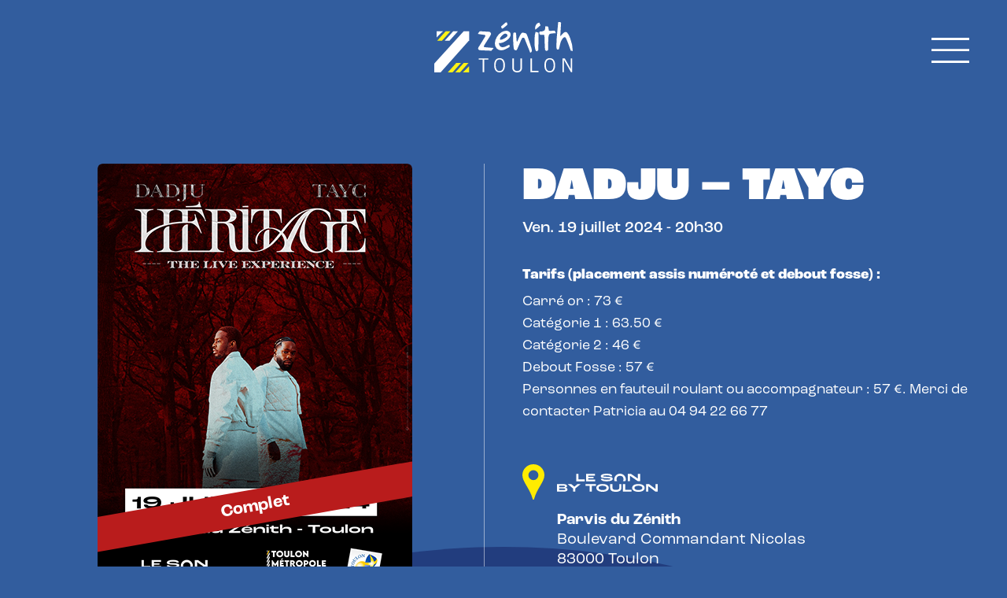

--- FILE ---
content_type: text/html; charset=UTF-8
request_url: https://zenith-toulon.com/programmation/dadju-tayc/
body_size: 78140
content:
<!doctype html>
<html
  x-cloak
  x-data="{ 
    menuOpen: false, 
    isScrolled: false, 
  }"
  @keydown.escape="menuOpen = false"
  @scroll.window="isScrolled = (window.pageYOffset < 33) ? false : true"
  class="bg-bleu-zenith text-white"
>
<head>
  <meta charset="UTF-8" />
  <meta name="viewport" content="width=device-width, initial-scale=1.0" />
  <title>Dadju – Tayc &#8211; Zenith de Toulon</title>
<meta name='robots' content='max-image-preview:large' />
<link rel='dns-prefetch' href='//unpkg.com' />
<link rel='dns-prefetch' href='//cdn.jsdelivr.net' />

<style id='wp-img-auto-sizes-contain-inline-css' type='text/css'>
img:is([sizes=auto i],[sizes^="auto," i]){contain-intrinsic-size:3000px 1500px}
/*# sourceURL=wp-img-auto-sizes-contain-inline-css */
</style>
<style id='wp-block-library-inline-css' type='text/css'>
:root{--wp-block-synced-color:#7a00df;--wp-block-synced-color--rgb:122,0,223;--wp-bound-block-color:var(--wp-block-synced-color);--wp-editor-canvas-background:#ddd;--wp-admin-theme-color:#007cba;--wp-admin-theme-color--rgb:0,124,186;--wp-admin-theme-color-darker-10:#006ba1;--wp-admin-theme-color-darker-10--rgb:0,107,160.5;--wp-admin-theme-color-darker-20:#005a87;--wp-admin-theme-color-darker-20--rgb:0,90,135;--wp-admin-border-width-focus:2px}@media (min-resolution:192dpi){:root{--wp-admin-border-width-focus:1.5px}}.wp-element-button{cursor:pointer}:root .has-very-light-gray-background-color{background-color:#eee}:root .has-very-dark-gray-background-color{background-color:#313131}:root .has-very-light-gray-color{color:#eee}:root .has-very-dark-gray-color{color:#313131}:root .has-vivid-green-cyan-to-vivid-cyan-blue-gradient-background{background:linear-gradient(135deg,#00d084,#0693e3)}:root .has-purple-crush-gradient-background{background:linear-gradient(135deg,#34e2e4,#4721fb 50%,#ab1dfe)}:root .has-hazy-dawn-gradient-background{background:linear-gradient(135deg,#faaca8,#dad0ec)}:root .has-subdued-olive-gradient-background{background:linear-gradient(135deg,#fafae1,#67a671)}:root .has-atomic-cream-gradient-background{background:linear-gradient(135deg,#fdd79a,#004a59)}:root .has-nightshade-gradient-background{background:linear-gradient(135deg,#330968,#31cdcf)}:root .has-midnight-gradient-background{background:linear-gradient(135deg,#020381,#2874fc)}:root{--wp--preset--font-size--normal:16px;--wp--preset--font-size--huge:42px}.has-regular-font-size{font-size:1em}.has-larger-font-size{font-size:2.625em}.has-normal-font-size{font-size:var(--wp--preset--font-size--normal)}.has-huge-font-size{font-size:var(--wp--preset--font-size--huge)}.has-text-align-center{text-align:center}.has-text-align-left{text-align:left}.has-text-align-right{text-align:right}.has-fit-text{white-space:nowrap!important}#end-resizable-editor-section{display:none}.aligncenter{clear:both}.items-justified-left{justify-content:flex-start}.items-justified-center{justify-content:center}.items-justified-right{justify-content:flex-end}.items-justified-space-between{justify-content:space-between}.screen-reader-text{border:0;clip-path:inset(50%);height:1px;margin:-1px;overflow:hidden;padding:0;position:absolute;width:1px;word-wrap:normal!important}.screen-reader-text:focus{background-color:#ddd;clip-path:none;color:#444;display:block;font-size:1em;height:auto;left:5px;line-height:normal;padding:15px 23px 14px;text-decoration:none;top:5px;width:auto;z-index:100000}html :where(.has-border-color){border-style:solid}html :where([style*=border-top-color]){border-top-style:solid}html :where([style*=border-right-color]){border-right-style:solid}html :where([style*=border-bottom-color]){border-bottom-style:solid}html :where([style*=border-left-color]){border-left-style:solid}html :where([style*=border-width]){border-style:solid}html :where([style*=border-top-width]){border-top-style:solid}html :where([style*=border-right-width]){border-right-style:solid}html :where([style*=border-bottom-width]){border-bottom-style:solid}html :where([style*=border-left-width]){border-left-style:solid}html :where(img[class*=wp-image-]){height:auto;max-width:100%}:where(figure){margin:0 0 1em}html :where(.is-position-sticky){--wp-admin--admin-bar--position-offset:var(--wp-admin--admin-bar--height,0px)}@media screen and (max-width:600px){html :where(.is-position-sticky){--wp-admin--admin-bar--position-offset:0px}}

/*# sourceURL=wp-block-library-inline-css */
</style><style id='global-styles-inline-css' type='text/css'>
:root{--wp--preset--aspect-ratio--square: 1;--wp--preset--aspect-ratio--4-3: 4/3;--wp--preset--aspect-ratio--3-4: 3/4;--wp--preset--aspect-ratio--3-2: 3/2;--wp--preset--aspect-ratio--2-3: 2/3;--wp--preset--aspect-ratio--16-9: 16/9;--wp--preset--aspect-ratio--9-16: 9/16;--wp--preset--color--black: #000000;--wp--preset--color--cyan-bluish-gray: #abb8c3;--wp--preset--color--white: #ffffff;--wp--preset--color--pale-pink: #f78da7;--wp--preset--color--vivid-red: #cf2e2e;--wp--preset--color--luminous-vivid-orange: #ff6900;--wp--preset--color--luminous-vivid-amber: #fcb900;--wp--preset--color--light-green-cyan: #7bdcb5;--wp--preset--color--vivid-green-cyan: #00d084;--wp--preset--color--pale-cyan-blue: #8ed1fc;--wp--preset--color--vivid-cyan-blue: #0693e3;--wp--preset--color--vivid-purple: #9b51e0;--wp--preset--gradient--vivid-cyan-blue-to-vivid-purple: linear-gradient(135deg,rgb(6,147,227) 0%,rgb(155,81,224) 100%);--wp--preset--gradient--light-green-cyan-to-vivid-green-cyan: linear-gradient(135deg,rgb(122,220,180) 0%,rgb(0,208,130) 100%);--wp--preset--gradient--luminous-vivid-amber-to-luminous-vivid-orange: linear-gradient(135deg,rgb(252,185,0) 0%,rgb(255,105,0) 100%);--wp--preset--gradient--luminous-vivid-orange-to-vivid-red: linear-gradient(135deg,rgb(255,105,0) 0%,rgb(207,46,46) 100%);--wp--preset--gradient--very-light-gray-to-cyan-bluish-gray: linear-gradient(135deg,rgb(238,238,238) 0%,rgb(169,184,195) 100%);--wp--preset--gradient--cool-to-warm-spectrum: linear-gradient(135deg,rgb(74,234,220) 0%,rgb(151,120,209) 20%,rgb(207,42,186) 40%,rgb(238,44,130) 60%,rgb(251,105,98) 80%,rgb(254,248,76) 100%);--wp--preset--gradient--blush-light-purple: linear-gradient(135deg,rgb(255,206,236) 0%,rgb(152,150,240) 100%);--wp--preset--gradient--blush-bordeaux: linear-gradient(135deg,rgb(254,205,165) 0%,rgb(254,45,45) 50%,rgb(107,0,62) 100%);--wp--preset--gradient--luminous-dusk: linear-gradient(135deg,rgb(255,203,112) 0%,rgb(199,81,192) 50%,rgb(65,88,208) 100%);--wp--preset--gradient--pale-ocean: linear-gradient(135deg,rgb(255,245,203) 0%,rgb(182,227,212) 50%,rgb(51,167,181) 100%);--wp--preset--gradient--electric-grass: linear-gradient(135deg,rgb(202,248,128) 0%,rgb(113,206,126) 100%);--wp--preset--gradient--midnight: linear-gradient(135deg,rgb(2,3,129) 0%,rgb(40,116,252) 100%);--wp--preset--font-size--small: 13px;--wp--preset--font-size--medium: 20px;--wp--preset--font-size--large: 36px;--wp--preset--font-size--x-large: 42px;--wp--preset--spacing--20: 0.44rem;--wp--preset--spacing--30: 0.67rem;--wp--preset--spacing--40: 1rem;--wp--preset--spacing--50: 1.5rem;--wp--preset--spacing--60: 2.25rem;--wp--preset--spacing--70: 3.38rem;--wp--preset--spacing--80: 5.06rem;--wp--preset--shadow--natural: 6px 6px 9px rgba(0, 0, 0, 0.2);--wp--preset--shadow--deep: 12px 12px 50px rgba(0, 0, 0, 0.4);--wp--preset--shadow--sharp: 6px 6px 0px rgba(0, 0, 0, 0.2);--wp--preset--shadow--outlined: 6px 6px 0px -3px rgb(255, 255, 255), 6px 6px rgb(0, 0, 0);--wp--preset--shadow--crisp: 6px 6px 0px rgb(0, 0, 0);}:where(.is-layout-flex){gap: 0.5em;}:where(.is-layout-grid){gap: 0.5em;}body .is-layout-flex{display: flex;}.is-layout-flex{flex-wrap: wrap;align-items: center;}.is-layout-flex > :is(*, div){margin: 0;}body .is-layout-grid{display: grid;}.is-layout-grid > :is(*, div){margin: 0;}:where(.wp-block-columns.is-layout-flex){gap: 2em;}:where(.wp-block-columns.is-layout-grid){gap: 2em;}:where(.wp-block-post-template.is-layout-flex){gap: 1.25em;}:where(.wp-block-post-template.is-layout-grid){gap: 1.25em;}.has-black-color{color: var(--wp--preset--color--black) !important;}.has-cyan-bluish-gray-color{color: var(--wp--preset--color--cyan-bluish-gray) !important;}.has-white-color{color: var(--wp--preset--color--white) !important;}.has-pale-pink-color{color: var(--wp--preset--color--pale-pink) !important;}.has-vivid-red-color{color: var(--wp--preset--color--vivid-red) !important;}.has-luminous-vivid-orange-color{color: var(--wp--preset--color--luminous-vivid-orange) !important;}.has-luminous-vivid-amber-color{color: var(--wp--preset--color--luminous-vivid-amber) !important;}.has-light-green-cyan-color{color: var(--wp--preset--color--light-green-cyan) !important;}.has-vivid-green-cyan-color{color: var(--wp--preset--color--vivid-green-cyan) !important;}.has-pale-cyan-blue-color{color: var(--wp--preset--color--pale-cyan-blue) !important;}.has-vivid-cyan-blue-color{color: var(--wp--preset--color--vivid-cyan-blue) !important;}.has-vivid-purple-color{color: var(--wp--preset--color--vivid-purple) !important;}.has-black-background-color{background-color: var(--wp--preset--color--black) !important;}.has-cyan-bluish-gray-background-color{background-color: var(--wp--preset--color--cyan-bluish-gray) !important;}.has-white-background-color{background-color: var(--wp--preset--color--white) !important;}.has-pale-pink-background-color{background-color: var(--wp--preset--color--pale-pink) !important;}.has-vivid-red-background-color{background-color: var(--wp--preset--color--vivid-red) !important;}.has-luminous-vivid-orange-background-color{background-color: var(--wp--preset--color--luminous-vivid-orange) !important;}.has-luminous-vivid-amber-background-color{background-color: var(--wp--preset--color--luminous-vivid-amber) !important;}.has-light-green-cyan-background-color{background-color: var(--wp--preset--color--light-green-cyan) !important;}.has-vivid-green-cyan-background-color{background-color: var(--wp--preset--color--vivid-green-cyan) !important;}.has-pale-cyan-blue-background-color{background-color: var(--wp--preset--color--pale-cyan-blue) !important;}.has-vivid-cyan-blue-background-color{background-color: var(--wp--preset--color--vivid-cyan-blue) !important;}.has-vivid-purple-background-color{background-color: var(--wp--preset--color--vivid-purple) !important;}.has-black-border-color{border-color: var(--wp--preset--color--black) !important;}.has-cyan-bluish-gray-border-color{border-color: var(--wp--preset--color--cyan-bluish-gray) !important;}.has-white-border-color{border-color: var(--wp--preset--color--white) !important;}.has-pale-pink-border-color{border-color: var(--wp--preset--color--pale-pink) !important;}.has-vivid-red-border-color{border-color: var(--wp--preset--color--vivid-red) !important;}.has-luminous-vivid-orange-border-color{border-color: var(--wp--preset--color--luminous-vivid-orange) !important;}.has-luminous-vivid-amber-border-color{border-color: var(--wp--preset--color--luminous-vivid-amber) !important;}.has-light-green-cyan-border-color{border-color: var(--wp--preset--color--light-green-cyan) !important;}.has-vivid-green-cyan-border-color{border-color: var(--wp--preset--color--vivid-green-cyan) !important;}.has-pale-cyan-blue-border-color{border-color: var(--wp--preset--color--pale-cyan-blue) !important;}.has-vivid-cyan-blue-border-color{border-color: var(--wp--preset--color--vivid-cyan-blue) !important;}.has-vivid-purple-border-color{border-color: var(--wp--preset--color--vivid-purple) !important;}.has-vivid-cyan-blue-to-vivid-purple-gradient-background{background: var(--wp--preset--gradient--vivid-cyan-blue-to-vivid-purple) !important;}.has-light-green-cyan-to-vivid-green-cyan-gradient-background{background: var(--wp--preset--gradient--light-green-cyan-to-vivid-green-cyan) !important;}.has-luminous-vivid-amber-to-luminous-vivid-orange-gradient-background{background: var(--wp--preset--gradient--luminous-vivid-amber-to-luminous-vivid-orange) !important;}.has-luminous-vivid-orange-to-vivid-red-gradient-background{background: var(--wp--preset--gradient--luminous-vivid-orange-to-vivid-red) !important;}.has-very-light-gray-to-cyan-bluish-gray-gradient-background{background: var(--wp--preset--gradient--very-light-gray-to-cyan-bluish-gray) !important;}.has-cool-to-warm-spectrum-gradient-background{background: var(--wp--preset--gradient--cool-to-warm-spectrum) !important;}.has-blush-light-purple-gradient-background{background: var(--wp--preset--gradient--blush-light-purple) !important;}.has-blush-bordeaux-gradient-background{background: var(--wp--preset--gradient--blush-bordeaux) !important;}.has-luminous-dusk-gradient-background{background: var(--wp--preset--gradient--luminous-dusk) !important;}.has-pale-ocean-gradient-background{background: var(--wp--preset--gradient--pale-ocean) !important;}.has-electric-grass-gradient-background{background: var(--wp--preset--gradient--electric-grass) !important;}.has-midnight-gradient-background{background: var(--wp--preset--gradient--midnight) !important;}.has-small-font-size{font-size: var(--wp--preset--font-size--small) !important;}.has-medium-font-size{font-size: var(--wp--preset--font-size--medium) !important;}.has-large-font-size{font-size: var(--wp--preset--font-size--large) !important;}.has-x-large-font-size{font-size: var(--wp--preset--font-size--x-large) !important;}
/*# sourceURL=global-styles-inline-css */
</style>

<style id='classic-theme-styles-inline-css' type='text/css'>
/*! This file is auto-generated */
.wp-block-button__link{color:#fff;background-color:#32373c;border-radius:9999px;box-shadow:none;text-decoration:none;padding:calc(.667em + 2px) calc(1.333em + 2px);font-size:1.125em}.wp-block-file__button{background:#32373c;color:#fff;text-decoration:none}
/*# sourceURL=/wp-includes/css/classic-themes.min.css */
</style>
<link rel='stylesheet' id='custom-css' href='https://zenith-toulon.com/wp-content/themes/zenith/css/tailwind.css?time=1769866215&#038;ver=6.9' type='text/css' media='all' />
<link rel='stylesheet' id='flickity-css' href='//unpkg.com/flickity@3/dist/flickity.css?ver=6.9' type='text/css' media='all' />
<script type="text/javascript" src="//unpkg.com/flickity@2/dist/flickity.pkgd.min.js" id="flickity-js"></script>
<link rel="canonical" href="https://zenith-toulon.com/programmation/dadju-tayc/" />

				<!-- HTML5 Shim and Respond.js IE8 support of HTML5 elements and media queries -->
				<!-- WARNING: Respond.js doesn't work if you view the page via file:// -->
				<!--[if lt IE 9]>
				<script src="//cdnjs.cloudflare.com/ajax/libs/html5shiv/3.7.3/html5shiv.min.js"></script>
				<script src="//cdnjs.cloudflare.com/ajax/libs/respond.js/1.4.2/respond.min.js"></script>
				<![endif]-->
			  <link rel="apple-touch-icon" sizes="180x180" href="https://zenith-toulon.com/wp-content/themes/zenith/images/favicon/apple-touch-icon.png">
  <link rel="icon" type="image/png" sizes="32x32" href="https://zenith-toulon.com/wp-content/themes/zenith/images/favicon/favicon-32x32.png">
  <link rel="icon" type="image/png" sizes="16x16" href="https://zenith-toulon.com/wp-content/themes/zenith/images/favicon/favicon-16x16.png">
  <link rel="manifest" href="https://zenith-toulon.com/wp-content/themes/zenith/images/favicon/site.webmanifest">
  <link rel="mask-icon" href="https://zenith-toulon.com/wp-content/themes/zenith/images/favicon/safari-pinned-tab.svg" color="#223d7e">
  <meta name="msapplication-TileColor" content="#223d7e">
  <meta name="theme-color" content="#223d7e">
      <!-- Fathom - beautiful, simple website analytics -->
    <script src="https://cdn.usefathom.com/script.js" data-site="MRSTFYFY" defer></script>
    <!-- / Fathom -->
  </head>
<body 
  class="wp-singular programmation-template-default single single-programmation postid-307 wp-theme-zenith antialiased group/body relative overflow-x-hidden "  :class="{ 'menuOpen overflow-hidden h-[100svh]': menuOpen }"
>
    <header class="fixed w-full flex items-center [@media(width<=782px)]:group-[.admin-bar]/body:top-[46px] [@media(width>=783px)]:group-[.admin-bar]/body:top-8 z-50 pl-6 md:pl-12 bg-bleu-zenith transition-all duration-500" :class="{'h-24 md:h-32': !isScrolled, 'h-20 md:h-24' : isScrolled}">
    <div class="flex-1 flex">
      <a href="/" class="transition-all duration-500 " :class="{'md:-ml-40 md:opacity-0' : !isScrolled, 'md:-ml-0 md:opacity-100' : isScrolled}" >
        <svg class="w-32" xmlns="http://www.w3.org/2000/svg" data-name="Logo Zénith" viewBox="0 0 190 68.658">
          <g data-name="Groupe 1">
            <path fill="#fff" d="m62.544 12.574 4.524.24q.523.021 9.148.546c1.125 1.126 1.687 2.057 1.687 2.784a5.533 5.533 0 0 1-.837 2.194q-.234.427-2.31 3.692l-3.522 5.475a47.279 47.279 0 0 0-3.384 5.718 3.147 3.147 0 0 0 .976 1.072l11.931 1c.271.045.413.157.433.33a.839.839 0 0 1-.028.169 33.066 33.066 0 0 1-2.761 3.286q-3.336 0-16.388-.691c-1.267-.634-1.9-1.43-1.9-2.382a7.243 7.243 0 0 1 1.428-2.907q2.026-3.021 5.885-9.5l1.738-2.715a5.081 5.081 0 0 0 1-2.239c0-.584-.475-.982-1.428-1.189q-1.311-.071-4.8-.607c-2.327-.356-3.567-.575-3.726-.644a.357.357 0 0 1-.238-.346q0-.664 2.573-3.286" data-name="Tracé 1"/>
            <path fill="#fff" d="M103.359 31.747v2.19q-7.263 4.6-11.361 4.6a8.207 8.207 0 0 1-6.439-2.67 9.831 9.831 0 0 1-2.395-6.834 16.662 16.662 0 0 1 2.88-8.979 17.117 17.117 0 0 1 6.516-6.357 14.411 14.411 0 0 1 6.276-1.833 6.615 6.615 0 0 1 4.1 1.454 4.356 4.356 0 0 1 1.9 3.571q0 4.382-5.443 8.157t-10.37 3.771h-.43q.809 5.57 5.408 5.575 2.331 0 7.191-2.717a3.118 3.118 0 0 1 1.335-.5.752.752 0 0 1 .833.572m-11.979-7.6a11.994 11.994 0 0 0 4.369-1.538 12.669 12.669 0 0 0 4.253-3.012 6.836 6.836 0 0 0 .334-2.43l-2.195-1.358a2.456 2.456 0 0 0-.784-.092q-1.717 0-4.513 2.832t-2.8 4.575c0 .682.371 1.024 1.116 1.024ZM97.955.644l1.668-.049a10.882 10.882 0 0 1 .717 2.476 1.245 1.245 0 0 1-.169.717 11.9 11.9 0 0 1-1.379 1.259l-3.339 2.717a5.225 5.225 0 0 1-1 .715 2.567 2.567 0 0 0-.4.237 1.152 1.152 0 0 1-.664.214c-.447 0-.819-.326-1.122-.986a4.4 4.4 0 0 1-.454-1.8c0-.125.262-.421.788-.883Z" data-name="Tracé 2"/>
            <path fill="#fff" d="m111.266 14.05 1.025 1.6q.329 6.093.788 10.738l.878.143q4.691-12.147 7.171-12.147a14.694 14.694 0 0 1 2.656.538 6.8 6.8 0 0 1 2.416.9 7.931 7.931 0 0 1 1.035 1.833q.681 1.463 2.074 5.548t2.869 8.776l.642 2.026a21.261 21.261 0 0 1 1.168 4.812 3.626 3.626 0 0 1-.572 1.759 3.516 3.516 0 0 0-.356.5 2.036 2.036 0 0 1-.525.522l-.712-.047a.972.972 0 0 1-.3-.025c-.023-.016-.277-.656-.76-1.928s-1.186-3.025-2.109-5.265l-4.621-11.5c-.364-.762-.62-1.145-.762-1.145a1.846 1.846 0 0 0-1.119-.285l-.312-.05a1.676 1.676 0 0 0-1.214.4 80.932 80.932 0 0 0-3.74 8.252q-1.686 3.979-2.7 6.062a11.681 11.681 0 0 1-1.253 2.273 1.992 1.992 0 0 1-1.094.191 3.116 3.116 0 0 1-1.949-.75q-.959-.748-1.325-6.561t-.368-10.744c0-.949.037-1.9.121-2.858q.091-1.4.165-2.832Z" data-name="Tracé 3"/>
            <path fill="#fff" d="M142.917 14.503v15.793l-.142 7.951a5.546 5.546 0 0 0-.455.382 5.947 5.947 0 0 1-1.691 1.309q-1.5 0-2.262-3.728a34.076 34.076 0 0 1-.76-6.751q0-3.382.129-7.37t.2-4.179l1.169-4.573Zm2.84-10.075q-4.859 4.311-6.767 5.811l-.547-.57a26.771 26.771 0 0 1 .121-3.084 7.773 7.773 0 0 1 .87-2.334 6.831 6.831 0 0 1 2.009-2.406 5.2 5.2 0 0 1 2.714-1.057Z" data-name="Tracé 4"/>
            <path fill="#fff" d="M166.828 15.171q-3.979.214-6.109.525a6 6 0 0 0-2.7.807 5.377 5.377 0 0 0-1.074 2.5 20.576 20.576 0 0 0-.5 4.906l-.19 14.194a2.985 2.985 0 0 1-2.218 1.264q-1.237 0-2.047-1.715-.5-4.883-.549-14.933a19.842 19.842 0 0 0-.712-5.262h-5.309a4.9 4.9 0 0 1-1.407-2.62 2.3 2.3 0 0 1 1.024-1.859l1.263-.048a8.969 8.969 0 0 0 4.359-1.144q1.739-1.046 1.691-5.881a6.733 6.733 0 0 1 1.4-.094 4.223 4.223 0 0 1 2.239.39c.35.263.641 1.226.882 2.9.128.919.277 1.807.454 2.667a7.966 7.966 0 0 0 2.192.237c.76 0 1.514-.029 2.26-.094s1.453-.094 2.12-.094a4.926 4.926 0 0 1 1.57.142Z" data-name="Tracé 5"/>
            <path fill="#fff" d="m172.735 0 1.261 1.024-.949 16.289c-.112.778-.169 1.253-.169 1.43 0 .285.119.429.356.429h.1a1.97 1.97 0 0 0 .379-.429q4.051-5.237 6.645-5.239 2.954 0 6.3 9.014a48.711 48.711 0 0 1 3.346 16.9l-2.617-.284-3.121-8.476q-1.717-4.671-2.809-7a10.686 10.686 0 0 0-1.5-2.656 1.529 1.529 0 0 0-.976-.323 2.951 2.951 0 0 0-1.7.706 9.3 9.3 0 0 0-2.085 2.547 18.265 18.265 0 0 0-1.74 3.548q-.591 1.7-1.715 6.8a30.665 30.665 0 0 1-.739 2.81 4.783 4.783 0 0 1-1.807.427c-.986 0-1.477-.925-1.477-2.785v-.57q0-6.692.108-9.111t.8-9.823L170.068 0Z" data-name="Tracé 6"/>
            <path fill="#fff" d="M60.875 49.513v1.781h5.649v17.1h2.094v-17.1h5.648v-1.781Z" data-name="Tracé 7"/>
            <path fill="#fff" d="M89.567 49.25c4.628 0 7.374 3.4 7.374 9.7s-2.746 9.7-7.374 9.7-7.374-3.4-7.374-9.7 2.745-9.7 7.374-9.7m0 17.63c3.324 0 5.281-2.565 5.281-7.926s-1.957-7.926-5.281-7.926-5.287 2.566-5.287 7.926 1.966 7.926 5.287 7.926" data-name="Tracé 8"/>
            <path fill="#fff" d="M109.234 49.512V62.85c0 2.2 1.568 4.028 4.524 4.028s4.527-1.83 4.527-4.028V49.512h2.09v13.182c0 3.765-2.72 5.963-6.617 5.963s-6.618-2.2-6.618-5.963V49.512Z" data-name="Tracé 9"/>
            <path fill="#fff" d="M132.041 49.509v18.885h11.037v-1.776h-8.945V49.509Z" data-name="Tracé 10"/>
            <path fill="#fff" d="M158.482 49.25c4.628 0 7.374 3.4 7.374 9.7s-2.745 9.7-7.374 9.7-7.374-3.4-7.374-9.7 2.745-9.7 7.374-9.7m0 17.63c3.324 0 5.282-2.565 5.282-7.926s-1.958-7.926-5.282-7.926-5.286 2.566-5.286 7.926 1.962 7.926 5.286 7.926" data-name="Tracé 11"/>
            <path fill="#fff" d="M187.41 49.513v14.542h-.105l-8.24-14.543h-3.007v18.882h1.876v-16.84h.053l9.575 16.84h1.727V49.513Z" data-name="Tracé 12"/>
            <path fill="#fff" d="M3.11 12.618v8.6l8.764-8.6Zm22.832 0-11.629 12.9h6.54l11.633-12.9Z" data-name="Tracé 13"/>
            <path fill="#fff" d="M40.327 12.574 0 56.53v12.126h8.712l39.182-43.75V12.574Z" data-name="Tracé 14"/>
            <path fill="#fff215" d="m39.13 68.658 8.765-8.6v8.6Zm-10.3 0 11.632-12.9h6.54l-11.632 12.9Zm-10.308 0 11.632-12.9h6.544l-11.632 12.9Z" data-name="Tracé 15"/>
            <path fill="#fff215" d="M15.639 12.618 4.009 25.521h6.541l11.627-12.9Z" data-name="Tracé 16"/>
          </g>
        </svg>
      </a> 
    </div>
    <div class="hidden md:block">
      <a href="/" class="inline-block transition-all" :class="{'opacity-0 -translate-y-full' : isScrolled, 'opacity-100 translate-y-0': !isScrolled}">
        <svg class="transition-all duration-500 w-36 md:w-44" xmlns="http://www.w3.org/2000/svg" data-name="Logo Zénith" viewBox="0 0 190 68.658">
          <g data-name="Groupe 1">
            <path fill="#fff" d="m62.544 12.574 4.524.24q.523.021 9.148.546c1.125 1.126 1.687 2.057 1.687 2.784a5.533 5.533 0 0 1-.837 2.194q-.234.427-2.31 3.692l-3.522 5.475a47.279 47.279 0 0 0-3.384 5.718 3.147 3.147 0 0 0 .976 1.072l11.931 1c.271.045.413.157.433.33a.839.839 0 0 1-.028.169 33.066 33.066 0 0 1-2.761 3.286q-3.336 0-16.388-.691c-1.267-.634-1.9-1.43-1.9-2.382a7.243 7.243 0 0 1 1.428-2.907q2.026-3.021 5.885-9.5l1.738-2.715a5.081 5.081 0 0 0 1-2.239c0-.584-.475-.982-1.428-1.189q-1.311-.071-4.8-.607c-2.327-.356-3.567-.575-3.726-.644a.357.357 0 0 1-.238-.346q0-.664 2.573-3.286" data-name="Tracé 1"/>
            <path fill="#fff" d="M103.359 31.747v2.19q-7.263 4.6-11.361 4.6a8.207 8.207 0 0 1-6.439-2.67 9.831 9.831 0 0 1-2.395-6.834 16.662 16.662 0 0 1 2.88-8.979 17.117 17.117 0 0 1 6.516-6.357 14.411 14.411 0 0 1 6.276-1.833 6.615 6.615 0 0 1 4.1 1.454 4.356 4.356 0 0 1 1.9 3.571q0 4.382-5.443 8.157t-10.37 3.771h-.43q.809 5.57 5.408 5.575 2.331 0 7.191-2.717a3.118 3.118 0 0 1 1.335-.5.752.752 0 0 1 .833.572m-11.979-7.6a11.994 11.994 0 0 0 4.369-1.538 12.669 12.669 0 0 0 4.253-3.012 6.836 6.836 0 0 0 .334-2.43l-2.195-1.358a2.456 2.456 0 0 0-.784-.092q-1.717 0-4.513 2.832t-2.8 4.575c0 .682.371 1.024 1.116 1.024ZM97.955.644l1.668-.049a10.882 10.882 0 0 1 .717 2.476 1.245 1.245 0 0 1-.169.717 11.9 11.9 0 0 1-1.379 1.259l-3.339 2.717a5.225 5.225 0 0 1-1 .715 2.567 2.567 0 0 0-.4.237 1.152 1.152 0 0 1-.664.214c-.447 0-.819-.326-1.122-.986a4.4 4.4 0 0 1-.454-1.8c0-.125.262-.421.788-.883Z" data-name="Tracé 2"/>
            <path fill="#fff" d="m111.266 14.05 1.025 1.6q.329 6.093.788 10.738l.878.143q4.691-12.147 7.171-12.147a14.694 14.694 0 0 1 2.656.538 6.8 6.8 0 0 1 2.416.9 7.931 7.931 0 0 1 1.035 1.833q.681 1.463 2.074 5.548t2.869 8.776l.642 2.026a21.261 21.261 0 0 1 1.168 4.812 3.626 3.626 0 0 1-.572 1.759 3.516 3.516 0 0 0-.356.5 2.036 2.036 0 0 1-.525.522l-.712-.047a.972.972 0 0 1-.3-.025c-.023-.016-.277-.656-.76-1.928s-1.186-3.025-2.109-5.265l-4.621-11.5c-.364-.762-.62-1.145-.762-1.145a1.846 1.846 0 0 0-1.119-.285l-.312-.05a1.676 1.676 0 0 0-1.214.4 80.932 80.932 0 0 0-3.74 8.252q-1.686 3.979-2.7 6.062a11.681 11.681 0 0 1-1.253 2.273 1.992 1.992 0 0 1-1.094.191 3.116 3.116 0 0 1-1.949-.75q-.959-.748-1.325-6.561t-.368-10.744c0-.949.037-1.9.121-2.858q.091-1.4.165-2.832Z" data-name="Tracé 3"/>
            <path fill="#fff" d="M142.917 14.503v15.793l-.142 7.951a5.546 5.546 0 0 0-.455.382 5.947 5.947 0 0 1-1.691 1.309q-1.5 0-2.262-3.728a34.076 34.076 0 0 1-.76-6.751q0-3.382.129-7.37t.2-4.179l1.169-4.573Zm2.84-10.075q-4.859 4.311-6.767 5.811l-.547-.57a26.771 26.771 0 0 1 .121-3.084 7.773 7.773 0 0 1 .87-2.334 6.831 6.831 0 0 1 2.009-2.406 5.2 5.2 0 0 1 2.714-1.057Z" data-name="Tracé 4"/>
            <path fill="#fff" d="M166.828 15.171q-3.979.214-6.109.525a6 6 0 0 0-2.7.807 5.377 5.377 0 0 0-1.074 2.5 20.576 20.576 0 0 0-.5 4.906l-.19 14.194a2.985 2.985 0 0 1-2.218 1.264q-1.237 0-2.047-1.715-.5-4.883-.549-14.933a19.842 19.842 0 0 0-.712-5.262h-5.309a4.9 4.9 0 0 1-1.407-2.62 2.3 2.3 0 0 1 1.024-1.859l1.263-.048a8.969 8.969 0 0 0 4.359-1.144q1.739-1.046 1.691-5.881a6.733 6.733 0 0 1 1.4-.094 4.223 4.223 0 0 1 2.239.39c.35.263.641 1.226.882 2.9.128.919.277 1.807.454 2.667a7.966 7.966 0 0 0 2.192.237c.76 0 1.514-.029 2.26-.094s1.453-.094 2.12-.094a4.926 4.926 0 0 1 1.57.142Z" data-name="Tracé 5"/>
            <path fill="#fff" d="m172.735 0 1.261 1.024-.949 16.289c-.112.778-.169 1.253-.169 1.43 0 .285.119.429.356.429h.1a1.97 1.97 0 0 0 .379-.429q4.051-5.237 6.645-5.239 2.954 0 6.3 9.014a48.711 48.711 0 0 1 3.346 16.9l-2.617-.284-3.121-8.476q-1.717-4.671-2.809-7a10.686 10.686 0 0 0-1.5-2.656 1.529 1.529 0 0 0-.976-.323 2.951 2.951 0 0 0-1.7.706 9.3 9.3 0 0 0-2.085 2.547 18.265 18.265 0 0 0-1.74 3.548q-.591 1.7-1.715 6.8a30.665 30.665 0 0 1-.739 2.81 4.783 4.783 0 0 1-1.807.427c-.986 0-1.477-.925-1.477-2.785v-.57q0-6.692.108-9.111t.8-9.823L170.068 0Z" data-name="Tracé 6"/>
            <path fill="#fff" d="M60.875 49.513v1.781h5.649v17.1h2.094v-17.1h5.648v-1.781Z" data-name="Tracé 7"/>
            <path fill="#fff" d="M89.567 49.25c4.628 0 7.374 3.4 7.374 9.7s-2.746 9.7-7.374 9.7-7.374-3.4-7.374-9.7 2.745-9.7 7.374-9.7m0 17.63c3.324 0 5.281-2.565 5.281-7.926s-1.957-7.926-5.281-7.926-5.287 2.566-5.287 7.926 1.966 7.926 5.287 7.926" data-name="Tracé 8"/>
            <path fill="#fff" d="M109.234 49.512V62.85c0 2.2 1.568 4.028 4.524 4.028s4.527-1.83 4.527-4.028V49.512h2.09v13.182c0 3.765-2.72 5.963-6.617 5.963s-6.618-2.2-6.618-5.963V49.512Z" data-name="Tracé 9"/>
            <path fill="#fff" d="M132.041 49.509v18.885h11.037v-1.776h-8.945V49.509Z" data-name="Tracé 10"/>
            <path fill="#fff" d="M158.482 49.25c4.628 0 7.374 3.4 7.374 9.7s-2.745 9.7-7.374 9.7-7.374-3.4-7.374-9.7 2.745-9.7 7.374-9.7m0 17.63c3.324 0 5.282-2.565 5.282-7.926s-1.958-7.926-5.282-7.926-5.286 2.566-5.286 7.926 1.962 7.926 5.286 7.926" data-name="Tracé 11"/>
            <path fill="#fff" d="M187.41 49.513v14.542h-.105l-8.24-14.543h-3.007v18.882h1.876v-16.84h.053l9.575 16.84h1.727V49.513Z" data-name="Tracé 12"/>
            <path fill="#fff" d="M3.11 12.618v8.6l8.764-8.6Zm22.832 0-11.629 12.9h6.54l11.633-12.9Z" data-name="Tracé 13"/>
            <path fill="#fff" d="M40.327 12.574 0 56.53v12.126h8.712l39.182-43.75V12.574Z" data-name="Tracé 14"/>
            <path fill="#fff215" d="m39.13 68.658 8.765-8.6v8.6Zm-10.3 0 11.632-12.9h6.54l-11.632 12.9Zm-10.308 0 11.632-12.9h6.544l-11.632 12.9Z" data-name="Tracé 15"/>
            <path fill="#fff215" d="M15.639 12.618 4.009 25.521h6.541l11.627-12.9Z" data-name="Tracé 16"/>
          </g>
        </svg>
      </a>
    </div>
    <div class="flex-1 flex items-center justify-end gap-x-6 md:gap-x-12 pr-6 md:pr-12">
  <div class="items-center justify-end gap-x-3 md:gap-x-6 text-white hidden">
    <a href="/?filter=le-live" class="hover:scale-105 transition-transform active:scale-95 hidden [@media(width>=380px)]:inline">
      <svg 
        class="transition-all duration-500 sm:w-20" 
        xmlns="http://www.w3.org/2000/svg" 
        data-name="Groupe 510" 
        viewBox="0 0 74.436 40.317"
      >
        <g fill="currentColor" data-name="Groupe 13">
          <path d="M8.47 36.261a2.855 2.855 0 0 1 .814-2.231 4.109 4.109 0 0 1 1.242-.837 9.161 9.161 0 0 1 1.546-.532 14.184 14.184 0 0 1 1.571-.3q.761-.1 1.369-.152a.211.211 0 0 0 .153.05q1.774-.051 3.524-.05t3.524.1a2.638 2.638 0 0 1 .406-.66q.354-.709.684-1.5t.735-1.6l.811-1.826q.406-.912.659-1.572.609-1.419 1.217-3.194t1.242-3.677q.633-1.9 1.267-3.852t1.192-3.778a7 7 0 0 1-2 1.166 14.953 14.953 0 0 1-2.764.66 8.992 8.992 0 0 1-1.951.077 4.484 4.484 0 0 1-.837-.127q-.255-.1.076-.152c.22-.034 1.813-.623 1.9-.66a13.04 13.04 0 0 0 4.134-3.494 41.265 41.265 0 0 0 4.234-6.794c.034-.034.051-.059.051-.076s.017-.041.05-.076a.757.757 0 0 1 .2-.355c.034-.033.051-.059.051-.076s.014-.043.049-.077c.135-.1.3-.219.508-.355a1.96 1.96 0 0 1 .608-.278 1.066 1.066 0 0 1 .608.025 1.121 1.121 0 0 1 .558.508l-.051.05.152.152a.539.539 0 0 0 .354.381c.17.051.237.212.2.482a.558.558 0 0 0-.051.253c-.068.2-.085.322-.05.356a.2.2 0 0 0 .152.05 1.119 1.119 0 0 0 .228-.025c.084-.017.127.025.127.126q.3-.3.354-.1 0 .1-.2 1.141t-.609 2.738q-.406 1.7-1.014 3.981t-1.42 4.791q-.812 2.51-1.8 5.146t-2.155 5.071q-.1.255-.558 1.14t-1.014 2q-.608 1.168-1.243 2.206t-1.239 1.954q5.273.3 9.735.785t7.758.938q3.852.558 6.946 1.065.963.253 1.724.456a12.183 12.183 0 0 1 1.191.431c.355.152.5.279.431.381-.034.135-.084.2-.152.2a.455.455 0 0 0-.2-.05.208.208 0 0 1-.153-.051c.1.034.11.042.026.026a1.472 1.472 0 0 1-.329-.127 2.03 2.03 0 0 0-.355-.1.816.816 0 0 0-.355-.1l-.3-.1a1.419 1.419 0 0 0-.33-.05.792.792 0 0 1-.329-.1 4.37 4.37 0 0 1-.278-.076.4.4 0 0 0-.127-.026h-.1q-.1 0 .076.051c.118.033.262.067.431.1q.152.05.557.151l.609.153a.4.4 0 0 0 .152.05.391.391 0 0 1 .152.051.342.342 0 0 1 .152.026.235.235 0 0 0 .1.025.776.776 0 0 0 .3.1.147.147 0 0 0 .1.05.4.4 0 0 1 .152.051.734.734 0 0 1-.38 0c-.119-.034-.145.05-.076.254.034.135.017.228-.051.279l-.2.152a.327.327 0 0 0-.127.152c-.017.05.042.127.177.228a3.543 3.543 0 0 1 .659.533c.135.152-.034.211-.507.177a4.574 4.574 0 0 1-.988-.152q-.635-.154-1.242-.355-.761-.2-1.572-.507a87.253 87.253 0 0 0-13.639-1.648q-6.389-.229-11.967-.178l-.1.1a10.092 10.092 0 0 1-1.014 1.09 12.209 12.209 0 0 1-1.749 1.369 15.313 15.313 0 0 1-2.409 1.268 10.06 10.06 0 0 1-3.042.735 12.705 12.705 0 0 1-3.347-.152 4.6 4.6 0 0 1-2.49-1.368 4.548 4.548 0 0 1-1.116-2.485m4.666-.2a3.531 3.531 0 0 0-2.029.659 1.286 1.286 0 0 0-.406.71.577.577 0 0 1 .05.254 5.826 5.826 0 0 0 2.586.71 6.862 6.862 0 0 0 2.738-.431 9.587 9.587 0 0 0 3.347-2.206l-3.727.177q-1.6.077-2.56.127m2.636-3.346h.1q1.469.05 3.017.076t2.764.076h.152c.371 0 .633.007.785.025a3.44 3.44 0 0 0 .355.026h.482q.4 0 0-.026c-.271-.018-.795-.042-1.571-.077h-.479a2.446 2.446 0 0 1-.482-.05H18.94q-.228 0-.938-.051h-2.23Zm9.634.711q-.913-.053-1.674-.077t-1.318-.025a2.369 2.369 0 0 0-.481-.051h-1.246q-.3 0-.912-.051h-1.719a.565.565 0 0 1 .253.051h.862c.406.034.8.051 1.191.051H21.5a5.867 5.867 0 0 0 .685.05h.532q.3 0 .736.026t.887.076h.507a2.556 2.556 0 0 1 .508.051h.659q.557.05 1.877.1t2.484.152q.557.05.989.075c.286.017.566.042.837.076s.532.06.786.077.566.041.938.076a2.514 2.514 0 0 0 .481.05 1.762 1.762 0 0 1 .431.05 2.616 2.616 0 0 1 .38.026 2.7 2.7 0 0 0 .381.026 1.618 1.618 0 0 0 .38.05 2.3 2.3 0 0 1 .432.051 4.95 4.95 0 0 1 .506.025q.253.025.558.076c.438.034.786.068 1.039.1a5.326 5.326 0 0 0 .685.05.958.958 0 0 0 .3.051.943.943 0 0 1 .3.051 2.08 2.08 0 0 1 .355.026 2.677 2.677 0 0 0 .405.025q.253.05.507.077a4.823 4.823 0 0 1 .507.076q.253.049.507.076c.169.016.337.025.507.025a.976.976 0 0 0 .3.051.567.567 0 0 1 .254.05 1.471 1.471 0 0 1 .278.025 1.426 1.426 0 0 0 .279.026 1.883 1.883 0 0 0 .532.126 5.018 5.018 0 0 1 .533.076c.675.1 1.209.16 1.6.178a8.9 8.9 0 0 1 1.5.229c.169.033.33.067.482.1s.312.067.482.1a1.856 1.856 0 0 0 .506.127 1.847 1.847 0 0 1 .507.126c.169.034.329.068.482.1s.312.067.482.1a1.629 1.629 0 0 0 .456.1 1.064 1.064 0 0 0 .2.076.976.976 0 0 1 .2.076h.05a.045.045 0 0 0 .051.05h.1a.206.206 0 0 0 .152.051c.034-.034.034-.051 0-.051h-.1a3.738 3.738 0 0 0-.405-.152.58.58 0 0 1-.254-.05.233.233 0 0 1-.1-.025.35.35 0 0 0-.152-.026q-.254-.051-.608-.151a1.8 1.8 0 0 0-.33-.077 2.021 2.021 0 0 1-.329-.076 6.946 6.946 0 0 0-.811-.2 15.89 15.89 0 0 1-.66-.152 2.737 2.737 0 0 0-.557-.1 2.516 2.516 0 0 0-.761-.152.413.413 0 0 0-.177-.05.416.416 0 0 1-.178-.051.847.847 0 0 1-.2-.026.811.811 0 0 0-.2-.026 3.139 3.139 0 0 0-.456-.076 3.652 3.652 0 0 1-.608-.126c-.1-.035-.136-.035-.1 0a.553.553 0 0 0 .178.1 1.938 1.938 0 0 0 .229.076c.067.016.05.025-.051.025a.96.96 0 0 0-.3-.051.961.961 0 0 1-.3-.05.561.561 0 0 0-.253-.051.571.571 0 0 1-.254-.051l-1.216-.153c-.237-.034-.483-.068-.736-.1s-.516-.069-.786-.1c-.169-.034-.339-.059-.507-.076s-.339-.042-.507-.076a2.772 2.772 0 0 1-.609-.1 2.412 2.412 0 0 1-.33-.025 2.274 2.274 0 0 0-.329-.026c-.474-.068-.963-.119-1.47-.152s-1.032-.084-1.572-.152q-1.624-.2-3.194-.3t-2.789-.2q-1.268-.1-2.409-.152t-2.155-.152Zm3.613-22.73c.169-.169.346-.337.533-.507s-1.991 2-1.855 1.83c.168-.135.244-.2.228-.2s.008-.033.076-.1c.067-.1 2.252-2.3 1.88-1.932l-.278.278-.229.229-.355.355-.051.05Zm-.867.816c-.034.034-.018.05.05.05a.045.045 0 0 0 .051-.05 1.188 1.188 0 0 0 .152-.178.719.719 0 0 1 .1-.126l.2-.2a13.345 13.345 0 0 1-1.254 1.2l.254-.254.253-.253a2.383 2.383 0 0 0 .152-.253 1.641 1.641 0 0 1 .1-.178 1.187 1.187 0 0 1 .152-.177l.3-.3a1.373 1.373 0 0 0 .254-.355l-.2.2a1.955 1.955 0 0 0-.254.3c-.068.034-.1.06-.1.076s-.017.043-.051.076a1.073 1.073 0 0 1-.2.254l-.355.355a7.1 7.1 0 0 0 1.152-1.1c-.1.135-.194.253-.279.355s-.161.186-.228.254a.771.771 0 0 0-.152.2ZM24.34 32.915c-.068 0-.085.008-.05.025a.359.359 0 0 0 .152.025.218.218 0 0 1 .1.026.222.222 0 0 0 .1.025h.583a2.441 2.441 0 0 1 .481.051h.507c.169 0 .389.008.66.026a4.829 4.829 0 0 1 .659.076q.254 0 .761.025c.337.017.659.025.964.025.3.034.549.059.736.076s.413.042.684.076a6.666 6.666 0 0 1 .684.026c.152.017.414.041.786.076.338.034.566.051.685.051h.532a15.515 15.515 0 0 0 1.725.102 4.938 4.938 0 0 0 .963.1c.169.033.33.059.482.076a3.722 3.722 0 0 0 .38.026l.836.1a6.411 6.411 0 0 0 .736.051c.236.033.219.033-.051 0s-.627-.085-1.065-.152a2.993 2.993 0 0 0-.481-.051 1.051 1.051 0 0 1-.329-.051h-.3a3.13 3.13 0 0 1-.457-.051 2.358 2.358 0 0 0-.457-.05 2.415 2.415 0 0 1-.457-.05c-.169 0-.338-.009-.507-.026s-.373-.042-.609-.076a4 4 0 0 1-.431-.026 4.223 4.223 0 0 0-.481-.025 6.892 6.892 0 0 0-1.217-.102l-1.293-.1c-.423-.034-.8-.068-1.141-.1a9.609 9.609 0 0 0-.963-.051 7.122 7.122 0 0 1-.863-.052h-.735a3.013 3.013 0 0 1-.583-.051h-1.067c-.2-.033-.321-.05-.354-.05Zm4.738-22.688c-.034.034-.034.051 0 .051l.051-.051a1.071 1.071 0 0 0 .2-.254 2.017 2.017 0 0 0 .254-.3.529.529 0 0 0 .1-.2l-.152.153a1.159 1.159 0 0 0-.147.174 1.283 1.283 0 0 1-.152.178 2.2 2.2 0 0 0-.153.254m.761-.964c-.035.035-.035.051 0 .051l.05-.051c.068-.033-2.947 2.965-2.811 2.761v-.051c.067-.067.1-.109.1-.126s.016-.042.051-.077a.8.8 0 0 1 .152-.2l.051-.1a.045.045 0 0 1 .051-.05v-.051c-.068 0-.1.051-.1.153l-.152.152c0 .034-.034.085-.1.152l-.05.051v.05c-.1.034 2.947-3 2.913-2.862a.8.8 0 0 0-.152.2m-1.949 1.544.1-.1a.147.147 0 0 1 .05-.1 1.1 1.1 0 0 1 .2-.253v-.1c.067 0 .152-.153.152-.153-.034-.033-.051-.033-.051 0v.051a.045.045 0 0 0-.051.051.045.045 0 0 1-.051.051c0-.033-.009-.042-.026-.025a.1.1 0 0 0-.025.076c-.035.068-.06.1-.076.1s-.043.018-.077.051v.1c-.034.034-.05.06-.05.077s-.017.042-.05.076Zm.71 9.887a.145.145 0 0 0-.051.1v-.051c.032 0 .051-.033.051-.1.033-.067.118-.271.253-.608a2.771 2.771 0 0 0 .126-.279 1.481 1.481 0 0 1 .076-.178 1.771 1.771 0 0 0 .152-.456c.068-.168.135-.354.2-.557l.152-.305a2.105 2.105 0 0 1 .1-.354.933.933 0 0 0 .077-.254.76.76 0 0 1 .126-.3 2.042 2.042 0 0 0 .076-.33 1.248 1.248 0 0 1 .127-.381 1.958 1.958 0 0 0 .127-.431 1.212 1.212 0 0 1 .127-.38q.05-.2.1-.381c.034-.118.068-.228.1-.329a2.76 2.76 0 0 0 .152-.558A2.687 2.687 0 0 1 30.83 14q.051-.253.1-.456a1.588 1.588 0 0 1 .1-.3.859.859 0 0 0 .076-.38.445.445 0 0 1 .076-.279c.034-.169.05-.261.05-.279v-.177l.051-.051h-.051v.1l-.1.2a1.82 1.82 0 0 0-.127.507 1.986 1.986 0 0 1-.076.406l-.2.811a2.376 2.376 0 0 0-.127.431 6.81 6.81 0 0 1-.177.634 1.932 1.932 0 0 0-.127.43 2.069 2.069 0 0 1-.126.432 2.013 2.013 0 0 0-.127.405 3.44 3.44 0 0 1-.127.457c-.068.2-.11.338-.126.405a3.582 3.582 0 0 1-.127.355.876.876 0 0 0-.076.254.953.953 0 0 1-.076.253.864.864 0 0 0-.076.254.962.962 0 0 1-.076.254.388.388 0 0 0-.05.153.4.4 0 0 1-.051.151.462.462 0 0 0-.051.127.446.446 0 0 1-.05.127.763.763 0 0 0-.126.3.937.937 0 0 1-.076.254 2.878 2.878 0 0 0-.355.912m.507-.05-.051.1a.211.211 0 0 0-.05.153l-.152.3-.051.051a.233.233 0 0 1-.025.1.22.22 0 0 0-.026.1.045.045 0 0 1 .051-.05v-.1a.045.045 0 0 1 .051-.051l.05-.051.1-.2v-.051a.3.3 0 0 0 .05-.2Zm.76-1.927-.051.051a.882.882 0 0 0-.076.228.942.942 0 0 1-.077.229.146.146 0 0 0-.051.1l-.1.2a.356.356 0 0 1-.025.152.217.217 0 0 0-.026.1.146.146 0 0 0-.051.1v.052c-.034.034-.034.05 0 .05l.051-.153.051-.1a.144.144 0 0 1 .05-.1.1.1 0 0 1 .026-.076.109.109 0 0 0 .025-.077c0-.033.008-.05.026-.05s.025-.016.025-.05v-.051a1.141 1.141 0 0 0 .152-.3.848.848 0 0 0 .051-.253Zm.152-.4a1.089 1.089 0 0 0 .076-.2c.016-.067.042-.152.077-.253a.893.893 0 0 0 .1-.253v-.051l-.05.051-.076.152a.351.351 0 0 0-.026.153 1.322 1.322 0 0 0-.076.177c-.018.05-.043.126-.076.229s-.034.169 0 .2a.813.813 0 0 1 .05-.2m2.383-2.84a4.754 4.754 0 0 1-.177.532 10.302 10.302 0 0 0-.482 1.547.774.774 0 0 0-.1.3.447.447 0 0 1-.051.2 1.912 1.912 0 0 1-.05.456l-.159.61c-.034.1-.068.211-.1.33s-.068.228-.1.329a1.711 1.711 0 0 1-.3.659 14.62 14.62 0 0 0-.254.659c-.069.169-.135.347-.2.532s-.136.364-.2.532a.045.045 0 0 0-.05.051l-.051.1.051.05h.1l-.05-.05h.05v-.05c.033-.068.084-.169.152-.3s.134-.286.2-.457a2.842 2.842 0 0 0 .2-.38q.051-.126.1-.228a1.02 1.02 0 0 0 .076-.2 1.622 1.622 0 0 1 .127-.3 2.087 2.087 0 0 0 .126-.406.769.769 0 0 1 .127-.3 2.43 2.43 0 0 1 .126-.38 8.036 8.036 0 0 0 .405-1.116c.084-.285.16-.583.229-.888.1-.337.2-.659.3-.963s.186-.591.254-.862a7.7 7.7 0 0 0 .354-1.344 8.816 8.816 0 0 1 .2-.989 1.164 1.164 0 0 0 .075-.456.962.962 0 0 1 .026-.355 1.491 1.491 0 0 0 .051-.355h.05l.051-.1v-.051c.034 0 .051-.008.051-.025s-.017-.026-.051-.026a.419.419 0 0 0-.152-.05c-.068 0-.1.018-.1.05v.153a.1.1 0 0 1-.026.076.1.1 0 0 0-.026.076v.051a4.239 4.239 0 0 0-.152.582 2.79 2.79 0 0 0-.05.482c-.035.135-.085.3-.153.482a4.34 4.34 0 0 1-.2.481 3.4 3.4 0 0 0-.1.558 5.018 5.018 0 0 1-.152.761m-1.06-1.686c0-.033-.009-.05-.026-.05s-.026.017-.026.05a.148.148 0 0 0-.051.1 1.159 1.159 0 0 0-.05.355.778.778 0 0 0-.1.3.517.517 0 0 0-.05.228.512.512 0 0 1-.05.228 1.281 1.281 0 0 0-.076.178 1.385 1.385 0 0 1-.077.177.361.361 0 0 1-.025.152 1.64 1.64 0 0 0-.076.2.712.712 0 0 1-.051.3.893.893 0 0 1-.1.405.64.64 0 0 1-.05.229c-.034.085-.068.16-.1.228a1.642 1.642 0 0 0-.1.405c0 .035.05-.05.152-.254l.1-.405a1.02 1.02 0 0 0 .077-.2c.016-.067.041-.168.076-.3a3.424 3.424 0 0 0 .152-.507c.033-.1.067-.21.1-.33a1.73 1.73 0 0 1 .1-.279 1.24 1.24 0 0 0 .1-.456.723.723 0 0 1 .05-.3.96.96 0 0 0 .051-.3.4.4 0 0 0 .051-.153m.05-.253c-.034.1-.026.093.025-.026a4.209 4.209 0 0 0 .178-.583 1.307 1.307 0 0 0 .077-.38c-.018.018.007-.092.075-.329l.1-.508v-.05a13.627 13.627 0 0 0-.406 1.47c-.068.2-.093.3-.076.3s.026.034.026.1m8.214 20.536h-.152l.1.05a.566.566 0 0 0 .253.05 2.923 2.923 0 0 0 .685.1 4.575 4.575 0 0 1 .634.051c.2.034.414.059.634.076a7.178 7.178 0 0 1 .836.127 5.769 5.769 0 0 0 .583.1h.279c.135 0 .118-.009-.051-.026s-.424-.059-.76-.126a5.515 5.515 0 0 0-.812-.127c-.237-.017-.575-.059-1.014-.126s-.693-.1-.76-.1a4.516 4.516 0 0 1-.457-.05m4.868.659c-.135 0-.17.017-.1.05a.574.574 0 0 0 .254.051 1.9 1.9 0 0 0 .355.076c.135.017.287.042.457.076.1 0 .118-.009.05-.025a1.366 1.366 0 0 1-.253-.1 2.074 2.074 0 0 0-.228-.1c-.051-.018-.026-.026.076-.026a.216.216 0 0 1 .1.026.22.22 0 0 0 .1.025 1.67 1.67 0 0 0 .507.1 1.656 1.656 0 0 1 .508.1q.708.1.912.152a1.953 1.953 0 0 0 .406.076 1.1 1.1 0 0 1 .355.077c0-.034-.077-.06-.229-.077a1.054 1.054 0 0 1-.329-.076c-.136-.034-.313-.069-.533-.1s-.347-.051-.38-.051a8.171 8.171 0 0 0-.557-.152 1.107 1.107 0 0 1-.254-.025.665.665 0 0 0-.153-.026c-.068 0-.1-.017-.1-.05h-.048a.364.364 0 0 1-.152-.025.213.213 0 0 0-.1-.026c-.034 0 .017.017.152.05s.279.077.432.127.3.093.431.127.185.051.153.051a1.49 1.49 0 0 0-.355-.051 1.185 1.185 0 0 1-.406-.1 2.128 2.128 0 0 0-.405-.051.57.57 0 0 1-.254-.051 1.67 1.67 0 0 1-.405-.05" data-name="Tracé 34"/>
          <path d="M35.242 32.509c-.067 0-.278-.017-.633-.05a3.119 3.119 0 0 1-1.091-.33 2.774 2.774 0 0 1-1.013-.939 3.145 3.145 0 0 1-.431-1.876 10.308 10.308 0 0 1 .709-3.118 28.089 28.089 0 0 1 2.358-4.691l.2-.3a3.309 3.309 0 0 0 .2-.354 6.28 6.28 0 0 0 .431-.685 3.914 3.914 0 0 1 .38-.584q.862-1.318 1.623-2.51t.964-1.445c.067-.067.117-.1.152-.1a.493.493 0 0 0 .228.051.507.507 0 0 1 .228.051.428.428 0 0 0 .356.076.349.349 0 0 1 .354.127 1.278 1.278 0 0 0 .3.3 3.1 3.1 0 0 1 .3.254l.279.279c.118.119.177.212.177.279a10.871 10.871 0 0 1-.481.988q-.483.938-1.141 2.358t-1.369 3.118q-.711 1.7-1.191 3.219a12.694 12.694 0 0 0-.584 2.662q-.1 1.14.507 1.445a.965.965 0 0 0 1.014-.076 4.87 4.87 0 0 0 1.167-1.039 17.767 17.767 0 0 0 1.268-1.7q.658-.989 1.268-2.053 1.419-2.484 2.991-5.882a.57.57 0 0 1 .254-.05.414.414 0 0 1 .3.1.169.169 0 0 0 .228.025c.084-.05.127-.041.127.025.033.068.16.043.381-.076s.295-.093.228.076a10.325 10.325 0 0 0-.457 1.09q-.406 1.041-1.065 2.51t-1.547 3.144a25.507 25.507 0 0 1-1.9 3.067 12.537 12.537 0 0 1-2.078 2.282 2.7 2.7 0 0 1-2.129.736l-.812-.2a2.588 2.588 0 0 0-.609-.127 2.147 2.147 0 0 1-.457-.076m-2.028-3.042c0 .136.008.3.025.482a5.283 5.283 0 0 0 .076.533.564.564 0 0 1 .051.254.552.552 0 0 0 .1.3 1.259 1.259 0 0 0 .2.507 2.248 2.248 0 0 0 .254.456l.354.355.051.051v-.051l-.1-.051a6.241 6.241 0 0 1-.406-.507c0-.068-.016-.1-.051-.1v-.051c-.033-.033-.05-.058-.05-.076s-.017-.042-.051-.077a.146.146 0 0 0-.05-.1v-.051a.147.147 0 0 1-.051-.1.144.144 0 0 0-.051-.1.217.217 0 0 0-.025-.1.344.344 0 0 1-.026-.152.519.519 0 0 1-.1-.279.883.883 0 0 0-.051-.279v-1.22a4.261 4.261 0 0 1 .1-.71c.033-.27.076-.524.126-.761a3.824 3.824 0 0 1 .178-.609q.152-.557.3-1.014t.254-.709c.068-.169.111-.279.127-.33a2.873 2.873 0 0 1 .127-.279 2.56 2.56 0 0 0 .152-.355.045.045 0 0 0-.05.05.15.15 0 0 0-.05.1.045.045 0 0 1-.051.051 4.04 4.04 0 0 0-.3.811 2.26 2.26 0 0 0-.3.709 2.374 2.374 0 0 0-.127.406 4.176 4.176 0 0 1-.177.557 2.207 2.207 0 0 0-.127.406q-.026.152-.076.406a.45.45 0 0 0-.051.2.448.448 0 0 1-.051.2 1.87 1.87 0 0 1-.051.456 1.054 1.054 0 0 1-.05.405Zm.507.406a.3.3 0 0 0 .05.2v-.862c0-.033-.017-.033-.05 0v.659Zm.354-2.434a.878.878 0 0 0 .077-.253.941.941 0 0 1 .076-.254 2.068 2.068 0 0 0 .126-.406.463.463 0 0 1 .127-.253c.035-.067.043-.109.025-.126s-.008-.059.026-.127v-.152a.044.044 0 0 1-.051.05 2.123 2.123 0 0 0-.1.355.345.345 0 0 0-.1.253.593.593 0 0 0-.1.406l-.076.153-.076.152a.948.948 0 0 1-.05.3.98.98 0 0 0-.05.3.881.881 0 0 1-.05.354.823.823 0 0 1-.026.2.877.877 0 0 0-.025.2.3.3 0 0 0-.051.2v.153a.838.838 0 0 1 .051-.253.205.205 0 0 0 .052-.152.208.208 0 0 1 .05-.152 1.933 1.933 0 0 1 .05-.457 1.123 1.123 0 0 0 .1-.507m-.3 2.89a1.661 1.661 0 0 0 .1.406v.051a.2.2 0 0 0 .025.127.1.1 0 0 1 .025.077l.1.2a.106.106 0 0 0 .026.077.1.1 0 0 1 .025.076h.051a.045.045 0 0 1-.051-.05v-.1c-.033 0-.05-.033-.05-.1a.045.045 0 0 0-.05-.05v-.1a.148.148 0 0 1-.05-.1v-.05a.225.225 0 0 0-.025-.1.347.347 0 0 1-.025-.151.2.2 0 0 0-.052-.152v-.1h-.051Zm1.217 1.978v-.051a.1.1 0 0 1-.075-.026.1.1 0 0 0-.076-.025c.034 0 .043-.009.026-.026a.1.1 0 0 0-.076-.025c-.034-.034-.051-.06-.051-.076s-.016-.042-.05-.076h-.05l-.1-.1a.145.145 0 0 0-.1-.05l.051.1a.145.145 0 0 1 .1.05l.1.1a.044.044 0 0 1 .05.051.045.045 0 0 1 .051.051h.051c.068.067.119.1.152.1Zm.356-8.214a5.809 5.809 0 0 0-.356.609c-.1.2-.185.389-.254.558a2.156 2.156 0 0 0-.1.279v.126q-.1.255.254-.507a1.134 1.134 0 0 0 .1-.354 1.153 1.153 0 0 0 .153-.253l.2-.406Zm2.941-3.347h.1l-.05-.051a.379.379 0 0 0 .076-.1.74.74 0 0 1 .127-.152.517.517 0 0 0 .1-.2c0-.033.034-.085.1-.153l.255-.507a.514.514 0 0 1 .075-.126.556.556 0 0 0 .077-.127l.152-.3.152-.3.152-.3a.415.415 0 0 0 .076-.1.41.41 0 0 1 .077-.1.446.446 0 0 0 .05-.126.457.457 0 0 1 .051-.127.645.645 0 0 1 .152-.3c.068-.067.093-.119.076-.152a.182.182 0 0 1 .026-.152.146.146 0 0 0 .051-.1h.1v-.05l-.05-.051c-.034 0-.05-.008-.05-.026s-.017-.025-.051-.025l-.051-.051-.051.051a.045.045 0 0 0 .051.05.045.045 0 0 0-.051.051.437.437 0 0 0-.2.354.371.371 0 0 1-.127.153.388.388 0 0 0-.127.152l-.1.2a.878.878 0 0 1-.1.254.6.6 0 0 1-.1.151l-.152.153a1.252 1.252 0 0 0-.076.177 1.61 1.61 0 0 1-.076.177c-.069.1-.094.17-.077.2a.182.182 0 0 1-.025.152.847.847 0 0 1-.051.254 2.025 2.025 0 0 1-.1.253 1.239 1.239 0 0 1-.127.2 1.289 1.289 0 0 0-.127.2l-.1.2a.453.453 0 0 0-.05.2h-.051v.05Zm2.535-5.982a1.629 1.629 0 0 1-.609-.1c-.373-.135-.557-.321-.557-.558 0-.3-.009-.591-.026-.862s-.026-.472-.026-.608a4.729 4.729 0 0 1 .2-.584 7.707 7.707 0 0 1 .558-1.14 11.053 11.053 0 0 1 .76-1.141 1.581 1.581 0 0 1 .812-.633q.81-.152.912-.152h.405a1.744 1.744 0 0 0 .66-.025.694.694 0 0 1 .608.127 2.179 2.179 0 0 0 .71.2q.405.051.05.609a8.255 8.255 0 0 1-.532.862q-.382.558-.786 1.191t-.761 1.192q-.355.558-.508.812a2.365 2.365 0 0 1-.811.887.783.783 0 0 1-1.064-.075m-.659-2.079.05-.051a.289.289 0 0 1 .1-.2.465.465 0 0 0 .05-.2.608.608 0 0 0 .1-.152 1.547 1.547 0 0 0 .076-.178 1.087 1.087 0 0 1 .126-.228.291.291 0 0 0 .1-.2.4.4 0 0 0 .077-.1.408.408 0 0 1 .075-.1 4.823 4.823 0 0 1 .3-.507 1.2 1.2 0 0 0 .228-.3.977.977 0 0 1 .178-.254c.068-.067.1-.109.1-.127s.016-.042.051-.077a.4.4 0 0 0 .05-.151.045.045 0 0 0-.05.05 1.17 1.17 0 0 0-.2.3l-.2.2a.574.574 0 0 0-.1.152l-.1.2a1.094 1.094 0 0 0-.2.253l-.076.152-.076.152a1.186 1.186 0 0 0-.153.254 2.714 2.714 0 0 0-.152.355.291.291 0 0 0-.1.2c-.068.068-.1.118-.1.152a.147.147 0 0 0-.052.1.148.148 0 0 1-.05.1.106.106 0 0 1-.026.076.1.1 0 0 0-.025.076Zm.456.152v-.05c.033-.034.033-.051 0-.051v.051h-.051v.152l-.051.05h.051v-.05l.051-.05.05-.051Zm.3-.608a.147.147 0 0 0 .051-.1c0-.034-.017-.034-.051 0-.033 0-.068.05-.1.152a.147.147 0 0 1-.051.1v.1a.146.146 0 0 0 .051-.1l.05-.051a.146.146 0 0 0 .05-.1m.253-.508h-.05a.146.146 0 0 0-.05.1.107.107 0 0 1-.025.076.1.1 0 0 0-.025.076c-.035.035-.035.051 0 .051l.05-.051a.383.383 0 0 1 .05-.152l.05-.051Zm.71-1.115c0-.033-.018-.033-.051 0a.147.147 0 0 0-.05.1l-.1.1a.045.045 0 0 0-.051.051v.1a.143.143 0 0 1-.1.051.2.2 0 0 0-.051.152.147.147 0 0 0-.05.1.1.1 0 0 1-.026.076.1.1 0 0 0-.025.077.09.09 0 0 0-.1.1.206.206 0 0 0-.051.152.146.146 0 0 1 .051-.1c.067-.034.093-.051.076-.051s-.009-.017.026-.051.05-.058.05-.076.017-.041.05-.076a.607.607 0 0 0 .1-.152l.1-.2c.067-.033.1-.067.1-.1a.145.145 0 0 1 .05-.1c.033-.034.043-.05.026-.05s-.009-.017.025-.052Zm.2-.253c.067-.067.092-.1.076-.1s.008-.033.076-.1.1-.118.1-.153a2 2 0 0 0-.177.2 1.911 1.911 0 0 1-.177.2l-.05.1c0 .068.05.017.152-.153" data-name="Tracé 35"/>
          <path d="M59.985 15.067q-.76.507-1.673 1.217-.812.607-1.851 1.52t-2.257 2.181q-.254.253-.532.557t-.532.609a42.933 42.933 0 0 0-3.3 4.132 38.828 38.828 0 0 0-3.144 5.349l-.3.609a3.126 3.126 0 0 1-.634.786 4.767 4.767 0 0 1-.583.431 2.015 2.015 0 0 1-.735.3 1.675 1.675 0 0 1-.584 0c0-.034-.033-.051-.1-.051a4.161 4.161 0 0 0-.558-.2 4.8 4.8 0 0 1-.862-.228 2.666 2.666 0 0 1-.938-.583 2.788 2.788 0 0 1-.685-1.166 4.283 4.283 0 0 1-.076-1.953 13.664 13.664 0 0 1 .862-2.915 27.368 27.368 0 0 1 2.153-4.108c.069-.1.136-.211.2-.33s.136-.245.2-.38q.2-.305.405-.659a4.824 4.824 0 0 1 .405-.609h-.05q.862-1.317 1.649-2.509t.937-1.445a.208.208 0 0 1 .152-.051l-.051.051c-.1.17-.2.339-.279.507a3.978 3.978 0 0 1-.229.406c-.068.1-.152.236-.254.406s-.185.3-.253.405a2.917 2.917 0 0 0-.253.456l-.3.609a2.281 2.281 0 0 0-.152.254l-.1.2a4.3 4.3 0 0 0-.253.456c-.1.169-.177.3-.228.406s-.127.271-.229.507q-.153.3-.2.431l-.152.38a5.231 5.231 0 0 1-.254.533 5.065 5.065 0 0 0-.253.532q-.2.406-.3.659a5.255 5.255 0 0 0-.253.557 8.473 8.473 0 0 0-.406 1.065.144.144 0 0 1-.05.1.044.044 0 0 0 .05-.05l.051-.1a5.893 5.893 0 0 1 .3-.71q.153-.4.2-.507c.034-.068.1-.236.2-.507l.152-.3.152-.3a1.229 1.229 0 0 0 .153-.3c.034-.1.084-.236.152-.405a2.481 2.481 0 0 0 .3-.609 3.4 3.4 0 0 1 .2-.355 1.149 1.149 0 0 1 .2-.4 1.121 1.121 0 0 1 .2-.406l.1-.2.1-.2c.067-.135.126-.261.178-.38a1.963 1.963 0 0 1 .178-.329c.235-.405.448-.786.633-1.141a5.1 5.1 0 0 1 .482-.786c.1-.2.169-.33.2-.381s.084-.143.153-.278c.067-.068.1-.118.1-.153a.148.148 0 0 1 .051-.1 1.639 1.639 0 0 1 .456.1c-.1.17-.2.314-.279.431a2.809 2.809 0 0 0-.228.381c-.135.2-.195.313-.177.329s-.008.06-.076.127q-.1.354.406-.609l.2-.355.2-.3a.613.613 0 0 0 .33.026.32.32 0 0 1 .329.127 1.494 1.494 0 0 0 .28.3c.117.1.21.186.278.254a1.719 1.719 0 0 0-.3.609 1.324 1.324 0 0 1-.127.2 1.774 1.774 0 0 1-.177.2c-.068.1-.127.187-.177.254a1.348 1.348 0 0 0-.127.2c-.034.068-.068.145-.1.229s-.085.195-.152.329a.507.507 0 0 0-.127.178 1.618 1.618 0 0 1-.076.178 2.864 2.864 0 0 1-.152.354 6.407 6.407 0 0 1-.33.532 3.752 3.752 0 0 0-.279.481 2.418 2.418 0 0 0-.152.254 7.452 7.452 0 0 0-.1.2 1.735 1.735 0 0 0-.253.558 2.467 2.467 0 0 0-.228.557 2.132 2.132 0 0 1-.127.406.773.773 0 0 0-.126.3.788.788 0 0 1-.127.3 1.285 1.285 0 0 0-.126.355.784.784 0 0 1-.127.3 1.989 1.989 0 0 0-.177.329c-.051.119-.11.246-.177.381-.068.17-.17.389-.3.659a.776.776 0 0 1-.1.3.778.778 0 0 0-.1.3.907.907 0 0 0-.152.456.148.148 0 0 0-.05.1l-.051.1.051.051h.1l-.05-.051h.05v-.1l.153-.3c.068-.132.135-.286.2-.456s.118-.3.152-.38.067-.16.1-.228a.292.292 0 0 0 .1-.2 2.82 2.82 0 0 0 .152-.355 2.875 2.875 0 0 0 .152-.355 2.714 2.714 0 0 1 .153-.354 2.089 2.089 0 0 0 .177-.329c.051-.118.109-.263.177-.431l.354-.71a1 1 0 0 0 .077-.2.447.447 0 0 1 .127-.2c.033-.067.067-.143.1-.229s.068-.16.1-.228a.455.455 0 0 0 .127-.228.434.434 0 0 1 .126-.228c.034-.067.067-.143.1-.228s.067-.16.1-.228a2.835 2.835 0 0 1 .228-.457c.084-.135.16-.253.228-.354q.4-.71.685-1.293a6.252 6.252 0 0 1 .532-.938.752.752 0 0 0 .2-.406q.3.2.3.355a6.83 6.83 0 0 1-.381.785q-.38.737-.938 1.927t-1.191 2.662q-.635 1.471-1.166 2.916a24.119 24.119 0 0 0-.837 2.712 4.91 4.91 0 0 0-.152 2.028 30.256 30.256 0 0 1 1.952-4.005 43.678 43.678 0 0 1 3.017-4.589 38.777 38.777 0 0 1 3.829-4.386 22.573 22.573 0 0 1 4.436-3.448 1.669 1.669 0 0 0 .406-.051 1.785 1.785 0 0 0 .3-.025.276.276 0 0 1 .254.076c-.034 0-.051.009-.051.025s-.017.026-.05.026a.622.622 0 0 0-.127.076.567.567 0 0 1-.126.077l-.2.1v.05h.051c.068-.067.118-.1.153-.1a.541.541 0 0 0 .126-.076.671.671 0 0 1 .127-.076.1.1 0 0 0 .076-.025.1.1 0 0 1 .076-.025v.05c0 .2.118.288.355.253s.354.052.354.254a2.459 2.459 0 0 1-.025.33 1.885 1.885 0 0 0-.025.279 1.345 1.345 0 0 0-.052.3m-16.298 9.281c0 .034-.008.05-.025.05s-.025.018-.025.051a.1.1 0 0 1-.026.076.105.105 0 0 0-.025.076l-.153.3v.1a.153.153 0 0 0-.05.1.142.142 0 0 1-.051.1h.051v-.144a.045.045 0 0 1 .05-.051c0 .034.008.034.026 0a.216.216 0 0 0 .025-.1.291.291 0 0 0 .1-.2c.033 0 .05-.008.05-.025s-.017-.025-.05-.025l.1-.2Zm.964-2.13-.051.051a.289.289 0 0 0-.1.2l-.151.3v.051a.582.582 0 0 1-.077.127.65.65 0 0 0-.076.126.339.339 0 0 1-.1.253.215.215 0 0 1-.025.1.224.224 0 0 0-.026.1.044.044 0 0 0 .05-.05.149.149 0 0 1 .051-.1l.05-.1a.148.148 0 0 1 .051-.1.1.1 0 0 1 .026-.076.1.1 0 0 0 .026-.077c0-.033.008-.05.025-.05s.026-.017.026-.05l.05-.051a.4.4 0 0 0 .05-.177.277.277 0 0 1 .1-.178.537.537 0 0 1 .076-.127.2.2 0 0 0 .026-.126Zm.1-.254c0 .1.034.05.1-.152l.254-.507.153-.3a.045.045 0 0 1-.051.05 1.194 1.194 0 0 0-.2.3 2.052 2.052 0 0 0-.152.406.526.526 0 0 0-.1.2m.608-1.268q-.051.1.026 0c.051-.067.109-.152.177-.253l.2-.406a.451.451 0 0 0 .127-.2 1.63 1.63 0 0 1 .127-.3l.253-.507.177-.355a1 1 0 0 1 .179-.254 8.634 8.634 0 0 1 .4-.811c.068-.068.093-.109.076-.127s-.008-.059.025-.126c.067-.068.093-.1.076-.1s-.009-.034.026-.1l-.1.1a.457.457 0 0 0-.127.2.319.319 0 0 1-.075.153 1.218 1.218 0 0 1-.2.3.893.893 0 0 0-.076.228.44.44 0 0 1-.127.228c-.1.169-.169.287-.2.355a.276.276 0 0 0-.1.178.276.276 0 0 1-.1.177c-.068.1-.093.17-.076.2a.183.183 0 0 1-.025.152 7.452 7.452 0 0 0-.1.2l-.1.2a.671.671 0 0 0-.152.229 5.05 5.05 0 0 1-.1.228.442.442 0 0 0-.126.2 1.084 1.084 0 0 1-.077.2m1.877 6.034q.355-.608.736-1.242t.684-1.141l.3-.457.1-.254.076-.076-.127.127a1.627 1.627 0 0 1-.1.177 1.138 1.138 0 0 1-.152.177l-.152.3a2.068 2.068 0 0 0-.2.3 4.71 4.71 0 0 0-.3.456l-.1.2a4.066 4.066 0 0 0-.3.507 11.9 11.9 0 0 1-.457.862v.05a.045.045 0 0 0-.05.05.045.045 0 0 1-.051.052h.051l.05-.052Zm6.338-8.011q.405-.456.558-.609l.456-.456q.354-.306.709-.659a7.055 7.055 0 0 1 .761-.659.3.3 0 0 0 .2-.2.144.144 0 0 0 .1-.051c.034-.033.059-.05.076-.05s.042-.017.076-.051a1.182 1.182 0 0 1 .228-.177 1.2 1.2 0 0 0 .229-.178l.456-.3a28.907 28.907 0 0 0 .406-.3 1.916 1.916 0 0 0 .38-.253 1.524 1.524 0 0 1 .431-.254l.2-.1.2-.1a.491.491 0 0 1 .177-.126 1.493 1.493 0 0 0 .177-.077v-.048h.1a.045.045 0 0 0 .051-.05h-.051l-.2.1c-.1.069-.245.152-.431.254s-.4.22-.633.355a1.4 1.4 0 0 1-.508.3c0 .035-.034.051-.1.051a.046.046 0 0 1-.052.051c-.068.068-.119.1-.152.1a1.082 1.082 0 0 1-.253.2.8.8 0 0 0-.2.152 1.16 1.16 0 0 1-.254.153.273.273 0 0 1-.1.127.443.443 0 0 0-.1.076 1.108 1.108 0 0 0-.253.2.806.806 0 0 1-.2.153.792.792 0 0 0-.2.151l-.2.2a1.667 1.667 0 0 1-.254.2.384.384 0 0 1-.1.076.766.766 0 0 0-.152.126.27.27 0 0 1-.1.127.733.733 0 0 0-.152.126l-.355.355-.2.2a1.546 1.546 0 0 1-.253.2l-.1.1c-.034.034-.052.06-.052.076s-.017.043-.05.077a.269.269 0 0 0-.126.1.748.748 0 0 1-.127.153l-.507.506q-.507.559-.988 1.141t-.837 1.039a10.223 10.223 0 0 0-.71.887q-.3.431-.558.837a.44.44 0 0 0-.126.2.457.457 0 0 1-.127.2 3.443 3.443 0 0 0-.253.354 2.714 2.714 0 0 0-.177.3 1 1 0 0 1-.178.255c-.2.3-.322.49-.355.557a1.8 1.8 0 0 0-.253.507 1.982 1.982 0 0 0-.279.38 7.4 7.4 0 0 1-.127.33l-.05.051a.044.044 0 0 0 .05-.051c0-.034.008-.051.026-.051s.026-.016.026-.05a.339.339 0 0 0 .076-.127.317.317 0 0 1 .076-.126.149.149 0 0 0 .05-.1q.252-.4.507-.785c.169-.253.3-.464.405-.634s.245-.38.432-.633.33-.464.431-.633l.507-.761c.135-.168.254-.32.355-.456s.22-.286.354-.456q.355-.405.558-.659c.135-.169.3-.387.507-.659.1-.1.195-.2.279-.3s.16-.186.228-.253l.3-.3.152-.152a.8.8 0 0 1 .153-.2m-4.26 4.564c-.034.068-.017.068.051 0a.572.572 0 0 0 .1-.153c.135-.2.254-.389.355-.557a3.161 3.161 0 0 1 .406-.506 2.214 2.214 0 0 1 .2-.3c.1-.134.185-.254.253-.355a1.151 1.151 0 0 1 .2-.3l.253-.253a1.566 1.566 0 0 1 .178-.229 2.77 2.77 0 0 0 .228-.279.75.75 0 0 0 .127-.151c.016-.034.041-.085.076-.153a.793.793 0 0 0 .152-.2 1.428 1.428 0 0 1 .253-.3 1.4 1.4 0 0 1 .253-.3 2.374 2.374 0 0 1 .3-.355l.3-.3a.741.741 0 0 0 .127-.153.741.741 0 0 1 .127-.152.924.924 0 0 0 .253-.253c.067-.068.058-.068-.025 0a5 5 0 0 0-.381.355 2.276 2.276 0 0 0-.278.3 1.709 1.709 0 0 1-.229.253 4.668 4.668 0 0 0-.3.355l-.355.355a3.755 3.755 0 0 1-.278.355c-.12.136-.246.288-.381.456a1.072 1.072 0 0 1-.2.253 1.216 1.216 0 0 0-.152.254 1.963 1.963 0 0 0-.178.2 1.767 1.767 0 0 1-.177.2c-.1.136-.194.262-.279.381s-.16.228-.228.33a.591.591 0 0 1-.1.152.585.585 0 0 0-.1.152.394.394 0 0 0-.076.1.4.4 0 0 1-.076.1c-.069.135-.111.22-.127.254a.754.754 0 0 1-.127.152.69.69 0 0 0-.1.178.453.453 0 0 1-.051.127m4.563-5.679c-.034.034-.034.051 0 .051a.149.149 0 0 0 .1-.051l.253-.253.2-.2.2-.2c.067-.067.117-.119.152-.152l.152-.153q.2-.152.228-.177a.6.6 0 0 0 .076-.127c.034-.068.026-.06-.025.025a.657.657 0 0 1-.279.228l-.152.152-.152.153a1.823 1.823 0 0 0-.355.3Zm1.725-1.572c-.034.034-.034.05 0 .05a.147.147 0 0 0 .1-.05 1.463 1.463 0 0 0 .305-.253.4.4 0 0 1 .1-.077.383.383 0 0 0 .1-.076.4.4 0 0 1 .1-.076.413.413 0 0 0 .1-.076l.1-.1a.751.751 0 0 0 .2-.152l.2-.1.177-.178a.691.691 0 0 1 .178-.126c.033 0 .084-.033.152-.1.034-.033.058-.05.076-.05s.042-.017.076-.051a.419.419 0 0 0-.254.153c-.068.034-.144.075-.228.126s-.126.093-.126.126a1.169 1.169 0 0 1-.254.153c-.135.068-.187.1-.152.1l-.051.051a1.2 1.2 0 0 1-.228.178 1.438 1.438 0 0 0-.278.228 1.205 1.205 0 0 0-.254.152l-.152.153" data-name="Tracé 36"/>
          <path d="M74.182 20.189c0 .068.042.085.127.051s.126-.017.126.05q-.558.913-.988 1.6t-.988 1.547l-1.116 1.723c-.135.17-.246.313-.33.431s-.178.246-.279.381-.22.288-.355.456-.321.406-.557.71a.045.045 0 0 0-.051.051q-.607.711-1.394 1.5a15.094 15.094 0 0 1-1.673 1.444 10.488 10.488 0 0 1-1.876 1.116 6.242 6.242 0 0 1-2 .558 5.859 5.859 0 0 1-1.724.05v-.05a1.691 1.691 0 0 1-.33-.026 1.39 1.39 0 0 0-.279-.025 6.411 6.411 0 0 1-2.256-.811 4.4 4.4 0 0 1-1.369-1.293 5.131 5.131 0 0 1-.685-1.521 6.03 6.03 0 0 1-.2-1.5 9.461 9.461 0 0 1 .051-1.015q.051-.455.1-.709l.1-.3a15.882 15.882 0 0 1 1.623-4.208 10.033 10.033 0 0 1 2.18-2.611q1.115-.887 1.724-1.293a6.987 6.987 0 0 1 2.662-.812 2.139 2.139 0 0 1 1.952.71l.2.2c.068.034.2.093.406.177a1.938 1.938 0 0 1 .609.431 2.777 2.777 0 0 1 .532.785 2.644 2.644 0 0 1 .228 1.141v.254c-.034.135-.068.313-.1.532s-.085.465-.152.735a6.721 6.721 0 0 1-.811 2.028 8.715 8.715 0 0 1-1.268 1.623 9.952 9.952 0 0 1-3.042 2.129 26.14 26.14 0 0 1-2.434.964 2.942 2.942 0 0 0 .152 1.444 1.516 1.516 0 0 0 .963.939.542.542 0 0 0 .3.1 1.506 1.506 0 0 1 .355.051h.557a5.269 5.269 0 0 0 1.648-.507 10.251 10.251 0 0 0 1.6-.963 13.865 13.865 0 0 0 1.419-1.192q.659-.634 1.217-1.243.506-.506.862-.912a5.009 5.009 0 0 0 .506-.659q.507-.709 1.091-1.445t1.09-1.395q.558-.76 1.115-1.471l.152-.152c.068-.067.118-.067.151 0 .034.169.068.2.1.1s.051-.1.051 0c0 .135.042.16.127.077s.143-.077.177.025m-16.377 3.5a1.233 1.233 0 0 1 .151-.406c.068-.169.127-.321.178-.456s.128-.3.229-.507l.228-.457a5.054 5.054 0 0 1 .33-.557 4.371 4.371 0 0 1 .329-.558 8.23 8.23 0 0 0 .33-.506q.3-.406.532-.761a3.4 3.4 0 0 1 .431-.557 2.571 2.571 0 0 0 .177-.253c.017-.033.059-.1.127-.2q.1-.1.1-.126c0-.017.033-.059.1-.127h.052v-.055h-.042v.051h-.05a.149.149 0 0 0-.05.1.045.045 0 0 1-.05.05 1.97 1.97 0 0 0-.254.3 1.685 1.685 0 0 1-.2.253 2.2 2.2 0 0 0-.228.279 3.568 3.568 0 0 0-.431.583 1.949 1.949 0 0 0-.253.457.705.705 0 0 0-.127.152.727.727 0 0 1-.127.152 1.193 1.193 0 0 1-.2.305l-.076.152-.076.153a3.454 3.454 0 0 1-.2.354 2.4 2.4 0 0 0-.177.33 2.818 2.818 0 0 1-.127.279 1.25 1.25 0 0 0-.076.177 1.783 1.783 0 0 1-.076.177 1.953 1.953 0 0 0-.2.457c-.069.134-.135.287-.2.456s-.135.321-.2.456a.892.892 0 0 1-.1.405 1.656 1.656 0 0 0-.1.406v.051a.045.045 0 0 0-.051.051h.051v-.1a.92.92 0 0 0 .075-.254.807.807 0 0 1 .127-.3.777.777 0 0 1 .152-.405m.1.912v.1c-.034 0-.051.034-.051.1a.338.338 0 0 1-.026.152.234.234 0 0 0-.025.1.045.045 0 0 1-.051.051v.158a.2.2 0 0 0 .051-.152l.051-.051a.1.1 0 0 1 .025-.076.1.1 0 0 0 .025-.077v-.3Zm.609-1.572a.046.046 0 0 0-.051.051 2.1 2.1 0 0 1-.1.355.045.045 0 0 0-.051.05.293.293 0 0 0-.05.2c-.1.1-.135.152-.1.152 0 .1-.017.152-.05.152 0 .034.007.05.025.05s.026-.016.026-.05l.051-.1v-.1a.045.045 0 0 1 .051-.05.147.147 0 0 1 .05-.1l.051-.1a.39.39 0 0 0 .05-.152.4.4 0 0 1 .05-.152.29.29 0 0 0 .1-.2Zm.507-.862a.045.045 0 0 0-.051-.05.044.044 0 0 0-.05.05.872.872 0 0 0-.1.254 1.231 1.231 0 0 0-.152.253.831.831 0 0 0-.05.2c0 .034.033-.016.1-.152a2.774 2.774 0 0 0 .152-.355 1.625 1.625 0 0 1 .152-.2m.051-.254c0 .069.05.018.152-.151a1.34 1.34 0 0 0 .152-.3 1.358 1.358 0 0 0 .253-.355 1.428 1.428 0 0 0 .228-.355 3.77 3.77 0 0 1 .228-.406 1.457 1.457 0 0 0 .228-.279c.051-.084.093-.16.127-.228q.1-.1.1-.126c0-.017.017-.042.05-.076.033-.068.042-.093.025-.076s-.009-.008.026-.077h-.051a.045.045 0 0 0-.05.051 1.229 1.229 0 0 1-.152.254l-.2.2a.252.252 0 0 1-.05.127 1.525 1.525 0 0 0-.1.178 1.078 1.078 0 0 1-.2.253 2.416 2.416 0 0 1-.153.254l-.1.2-.152.3a1.925 1.925 0 0 1-.1.178 1.37 1.37 0 0 0-.1.178.3.3 0 0 0-.077.127.321.321 0 0 1-.076.126m1.724.508q.2-.3.38-.583t.33-.532c.2-.271.388-.54.558-.811s.3-.473.405-.609a.685.685 0 0 0 .229-.228 1.03 1.03 0 0 1 .127-.228 1.4 1.4 0 0 1 .152-.2h.1c-.033 0-.05-.008-.05-.026s.017-.026.05-.026v-.053l-.05-.051a.044.044 0 0 1-.05-.05.143.143 0 0 1-.1-.051.147.147 0 0 1-.05.1l.05.051a.147.147 0 0 0-.1.051h-.05a1.339 1.339 0 0 0-.255.355 1.14 1.14 0 0 1-.2.3l-.253.254-.253.253a1.439 1.439 0 0 0-.229.355c-.085.17-.177.338-.279.507-.068.068-.1.119-.1.152l-.152.152a.572.572 0 0 1-.1.153l-.153.152a5.3 5.3 0 0 1-.177.33 2.85 2.85 0 0 0-.177.381.289.289 0 0 0-.1.2.205.205 0 0 0-.051.152l-.1.3a3.748 3.748 0 0 1-.127.405 4.079 4.079 0 0 1-.177.406l-.2.507c-.068.17-.119.3-.152.406a1.627 1.627 0 0 0-.1.406 1.09 1.09 0 0 0-.051.354v.051l-.051.05.051.051h.1v-.042c.033 0 .033-.017 0-.05h-.05a.149.149 0 0 0 .05-.1.378.378 0 0 1 .051-.151.862.862 0 0 1 .1-.254.868.868 0 0 0 .1-.253.1.1 0 0 1 .026-.077.105.105 0 0 0 .026-.076.106.106 0 0 1 .025-.077.1.1 0 0 0 .025-.075.1.1 0 0 1 .026-.076.207.207 0 0 0 .025-.127.882.882 0 0 0 .1-.254l.1-.2a.454.454 0 0 0 .05-.127.456.456 0 0 1 .051-.127l.152-.3Zm.913-4.259a5.489 5.489 0 0 1-.406.457 3.791 3.791 0 0 0-.355.406c-.1.169-.152.245-.152.228s-.017.009-.051.076.084-.05.355-.355a3.184 3.184 0 0 1 .2-.253q0-.05.152-.2c.169-.169.254-.286.254-.355h.051v-.051Zm3.9.051a7.642 7.642 0 0 0-.761.76 16.982 16.982 0 0 0-1.115 1.395q-.608.837-1.242 1.9a17.718 17.718 0 0 0-1.141 2.282.145.145 0 0 0-.05.1.147.147 0 0 1-.051.1l-.127.38a8.39 8.39 0 0 1-.177.481 15.624 15.624 0 0 0 1.952-1.14q.838-.583 1.5-1.141l.2-.2a7.277 7.277 0 0 0 1.369-1.673 8.009 8.009 0 0 0 .659-1.445 5.939 5.939 0 0 0 .253-1.394 1.152 1.152 0 0 0-.1-.33.985.985 0 0 0-.1-.126v-.051h-.051q-.407-.354-1.015.1" data-name="Tracé 37"/>
          <path d="M.001 25.914a1.418 1.418 0 0 1 .4-1.109 2.046 2.046 0 0 1 .618-.416 4.546 4.546 0 0 1 .769-.264 7.112 7.112 0 0 1 .781-.151c.252-.034.479-.059.681-.076a.1.1 0 0 0 .076.025q.882-.026 1.752-.025t1.752.05a1.3 1.3 0 0 1 .2-.328q.176-.352.34-.743t.365-.794l.4-.908q.2-.453.328-.782.3-.705.605-1.588t.617-1.827q.315-.945.63-1.915t.593-1.879a3.481 3.481 0 0 1-1 .58 7.412 7.412 0 0 1-1.374.328 4.483 4.483 0 0 1-.97.038 2.244 2.244 0 0 1-.416-.063c-.084-.034-.071-.06.038-.076s.9-.309.945-.328a6.489 6.489 0 0 0 2.07-1.74 20.534 20.534 0 0 0 2.1-3.378c.017-.016.025-.029.025-.038s.009-.021.025-.038a.373.373 0 0 1 .1-.176c.016-.016.025-.03.025-.038s.009-.02.025-.038c.067-.05.151-.109.253-.177a.982.982 0 0 1 .3-.138.527.527 0 0 1 .3.013.556.556 0 0 1 .277.252l-.025.026.076.075a.265.265 0 0 0 .176.189c.084.026.117.1.1.24a.282.282 0 0 0-.025.126c-.034.1-.043.16-.025.177a.1.1 0 0 0 .076.025.559.559 0 0 0 .113-.012c.042-.008.064.012.064.063.1-.1.159-.117.176-.05 0 .034-.034.223-.1.567s-.168.8-.3 1.361-.3 1.223-.5 1.979-.437 1.55-.706 2.382-.567 1.686-.895 2.559-.685 1.714-1.072 2.52q-.05.126-.277.567t-.5 1q-.3.58-.618 1.1t-.617.971q2.621.151 4.839.391t3.857.467q1.916.277 3.453.529l.857.227a5.892 5.892 0 0 1 .593.214c.176.075.247.139.214.189q-.026.1-.076.1a.225.225 0 0 0-.1-.025.1.1 0 0 1-.076-.026c.051.017.055.021.013.013a.7.7 0 0 1-.164-.063 1.055 1.055 0 0 0-.176-.05.4.4 0 0 0-.177-.05l-.151-.05a.7.7 0 0 0-.165-.025.4.4 0 0 1-.163-.05 3.095 3.095 0 0 1-.139-.038.209.209 0 0 0-.063-.012h-.05c-.034 0-.022.008.038.026s.13.033.214.05c.05.017.143.041.277.075l.3.076a.192.192 0 0 0 .075.025.184.184 0 0 1 .075.025.178.178 0 0 1 .076.012.107.107 0 0 0 .05.013.387.387 0 0 0 .151.051.077.077 0 0 0 .051.025.193.193 0 0 1 .075.025.357.357 0 0 1-.189 0c-.059-.017-.072.025-.038.126.017.067.008.113-.025.139l-.1.076a.163.163 0 0 0-.063.075c-.008.025.021.064.089.114a1.784 1.784 0 0 1 .327.265c.068.076-.017.1-.252.089a2.293 2.293 0 0 1-.491-.075 7.716 7.716 0 0 1-.618-.177 8.474 8.474 0 0 1-.781-.252 43.412 43.412 0 0 0-6.782-.819q-3.176-.114-5.949-.089l-.05.05a5.026 5.026 0 0 1-.5.543 6.057 6.057 0 0 1-.87.68 7.554 7.554 0 0 1-1.2.63 4.987 4.987 0 0 1-1.513.366 6.331 6.331 0 0 1-1.663-.076 2.285 2.285 0 0 1-1.236-.681 2.257 2.257 0 0 1-.555-1.246m2.32-.1a1.753 1.753 0 0 0-1.009.327.641.641 0 0 0-.2.353.282.282 0 0 1 .026.126 2.9 2.9 0 0 0 1.285.353 3.419 3.419 0 0 0 1.361-.215 4.769 4.769 0 0 0 1.664-1.1l-1.853.089q-.795.037-1.273.063m1.31-1.664h.051q.731.025 1.5.038t1.374.038h.075c.185 0 .315 0 .391.012a1.656 1.656 0 0 0 .176.013h.24q.2 0 0-.013t-.781-.038h-.24a1.256 1.256 0 0 1-.24-.025h-.97c-.076 0-.232-.008-.467-.025H3.632Zm4.79.353q-.453-.025-.832-.037t-.655-.013a1.178 1.178 0 0 0-.239-.026h-.619c-.1 0-.252-.008-.453-.025h-.857a.283.283 0 0 1 .125.025h.429q.3.025.592.026h.567a2.86 2.86 0 0 0 .341.025h.265q.151 0 .365.013c.143.009.29.021.441.038h.252a1.322 1.322 0 0 1 .253.025h.327q.278.025.933.051t1.235.076c.185.016.349.029.492.037s.282.021.416.038.265.029.391.038.282.021.467.038a1.253 1.253 0 0 0 .24.025.856.856 0 0 1 .214.025 1.3 1.3 0 0 1 .189.012 1.368 1.368 0 0 0 .189.013.809.809 0 0 0 .188.025 1.16 1.16 0 0 1 .215.025 2.468 2.468 0 0 1 .252.013c.084.008.176.021.277.038.218.017.391.034.517.05a2.594 2.594 0 0 0 .34.026.487.487 0 0 0 .151.026.482.482 0 0 1 .151.025 1.057 1.057 0 0 1 .177.013 1.363 1.363 0 0 0 .2.013c.084.016.168.029.252.037s.167.021.252.038a2.47 2.47 0 0 0 .504.05.487.487 0 0 0 .152.026.283.283 0 0 1 .126.025.735.735 0 0 1 .138.012.649.649 0 0 0 .139.013.944.944 0 0 0 .264.063 2.388 2.388 0 0 1 .265.038c.336.05.6.079.794.088a4.463 4.463 0 0 1 .743.113c.084.016.164.034.24.051l.24.05a.9.9 0 0 0 .252.063.931.931 0 0 1 .252.063c.084.017.165.033.24.05l.24.05a.828.828 0 0 0 .227.05.532.532 0 0 0 .1.038.484.484 0 0 1 .1.038h.023a.022.022 0 0 0 .025.025h.05a.1.1 0 0 0 .076.025q.025-.025 0-.025h-.051a1.806 1.806 0 0 0-.2-.076.287.287 0 0 1-.126-.025.115.115 0 0 1-.05-.012.165.165 0 0 0-.076-.013 3.483 3.483 0 0 1-.3-.076.868.868 0 0 0-.164-.038 1.037 1.037 0 0 1-.164-.038 3.487 3.487 0 0 0-.4-.1 7.066 7.066 0 0 1-.328-.076 1.38 1.38 0 0 0-.278-.05 1.241 1.241 0 0 0-.378-.076.2.2 0 0 0-.088-.025.209.209 0 0 1-.088-.025.421.421 0 0 1-.1-.013.394.394 0 0 0-.1-.013 1.464 1.464 0 0 0-.227-.038 1.769 1.769 0 0 1-.3-.063c-.05-.017-.067-.017-.05 0a.28.28 0 0 0 .088.051 1 1 0 0 0 .113.037c.035.008.026.013-.025.013a.47.47 0 0 0-.151-.025.5.5 0 0 1-.151-.025.278.278 0 0 0-.126-.026.282.282 0 0 1-.125-.025l-.606-.075a20.585 20.585 0 0 0-.366-.05l-.391-.051a2.484 2.484 0 0 0-.252-.038 2.688 2.688 0 0 1-.252-.038 1.38 1.38 0 0 1-.3-.05 1.158 1.158 0 0 1-.173-.006 1.1 1.1 0 0 0-.164-.013c-.235-.034-.478-.059-.731-.075s-.513-.042-.781-.076q-.807-.1-1.588-.152t-1.386-.1q-.63-.051-1.2-.075t-1.07-.079Zm1.8-11.3q.126-.126.265-.252c.092-.084-.99.994-.923.91.084-.067.122-.1.113-.1s0-.017.038-.051c.033-.05 1.12-1.145.935-.96l-.138.138-.113.114-.176.177-.026.025Zm-.431.406c-.017.017-.008.025.025.025a.023.023 0 0 0 .026-.025.6.6 0 0 0 .075-.089.454.454 0 0 1 .05-.063l.1-.1a6.593 6.593 0 0 1-.624.6l.127-.126.126-.126a1.129 1.129 0 0 0 .075-.126.906.906 0 0 1 .051-.089.665.665 0 0 1 .076-.088l.151-.151a.654.654 0 0 0 .123-.174l-.1.1a1.022 1.022 0 0 0-.126.151c-.034.017-.05.03-.05.038s-.009.021-.025.038a.536.536 0 0 1-.1.126l-.176.176a3.564 3.564 0 0 0 .573-.547c-.051.067-.1.126-.139.176s-.079.093-.113.127a.378.378 0 0 0-.075.1ZM7.892 24.251c-.034 0-.042 0-.025.012a.181.181 0 0 0 .076.012.11.11 0 0 1 .05.013.11.11 0 0 0 .05.012h.29a1.24 1.24 0 0 1 .24.026h.252c.084 0 .193 0 .328.013a2.532 2.532 0 0 1 .328.038q.126 0 .378.013c.168.008.328.013.479.013.151.017.272.029.365.038s.206.021.34.038a3.25 3.25 0 0 1 .34.013 19.063 19.063 0 0 0 .731.063h.265q.2.025.428.038t.429.013a2.474 2.474 0 0 0 .479.05c.084.017.165.029.24.038a1.7 1.7 0 0 0 .19.013l.416.05a3.2 3.2 0 0 0 .366.026c.117.017.109.017-.025 0s-.311-.042-.53-.076a1.527 1.527 0 0 0-.239-.025.518.518 0 0 1-.164-.026h-.15a1.575 1.575 0 0 1-.228-.025 1.137 1.137 0 0 0-.227-.025 1.24 1.24 0 0 1-.227-.025c-.084 0-.168-.005-.252-.013s-.186-.021-.3-.037a1.954 1.954 0 0 1-.214-.013 2.092 2.092 0 0 0-.24-.013c-.1-.017-.2-.03-.3-.037s-.2-.013-.3-.013l-.643-.05c-.211-.017-.4-.034-.567-.051a4.711 4.711 0 0 0-.479-.025 3.5 3.5 0 0 1-.428-.026h-.375a1.457 1.457 0 0 1-.289-.025h-.53a2.207 2.207 0 0 0-.176-.025Zm2.356-11.278c-.017.016-.017.025 0 .025l.025-.025a.533.533 0 0 0 .1-.126 1.033 1.033 0 0 0 .126-.151.275.275 0 0 0 .05-.1l-.076.076a.627.627 0 0 0-.075.088.589.589 0 0 1-.076.088 1.1 1.1 0 0 0-.076.126m.378-.479c-.017.016-.017.025 0 .025l.025-.025c.034-.017-1.465 1.473-1.4 1.372v-.025c.033-.033.05-.054.05-.063s.008-.021.026-.038a.379.379 0 0 1 .075-.1l.026-.05a.022.022 0 0 1 .025-.025v-.026c-.033 0-.05.026-.05.075l-.075.076c0 .017-.017.041-.051.075l-.025.026v.025c-.051.016 1.464-1.49 1.448-1.423a.4.4 0 0 0-.076.1m-.969.767.05-.05a.074.074 0 0 1 .025-.051.543.543 0 0 1 .1-.125v-.052c.034 0 .076-.076.076-.076-.017-.016-.025-.016-.025 0v.025a.022.022 0 0 0-.026.025.023.023 0 0 1-.025.025c0-.017 0-.021-.012-.013a.05.05 0 0 0-.013.038c-.017.034-.029.05-.038.05s-.021.009-.038.025v.051c-.017.016-.025.029-.025.038s-.009.021-.025.038Zm.353 4.915a.074.074 0 0 0-.025.051v-.026c.016 0 .025-.016.025-.05.016-.034.059-.135.126-.3a1.356 1.356 0 0 0 .063-.139.645.645 0 0 1 .038-.088.914.914 0 0 0 .075-.226 4.53 4.53 0 0 0 .1-.277l.076-.152a1.021 1.021 0 0 1 .05-.176.471.471 0 0 0 .038-.126.38.38 0 0 1 .063-.152 1.008 1.008 0 0 0 .038-.164.623.623 0 0 1 .063-.19.936.936 0 0 0 .063-.214.61.61 0 0 1 .063-.189c.016-.067.034-.13.05-.189s.033-.113.05-.164a1.348 1.348 0 0 0 .076-.277 1.326 1.326 0 0 1 .076-.277c.017-.084.034-.159.05-.227a.821.821 0 0 1 .05-.151.43.43 0 0 0 .038-.189.218.218 0 0 1 .038-.138c.016-.084.025-.131.025-.139v-.089l.025-.025h-.019v.05l-.05.1a.907.907 0 0 0-.063.252 1 1 0 0 1-.038.2l-.1.4a1.16 1.16 0 0 0-.069.218q-.038.165-.088.315a.931.931 0 0 0-.063.214 1 1 0 0 1-.063.214 1 1 0 0 0-.063.2 1.75 1.75 0 0 1-.064.227 2.41 2.41 0 0 0-.062.2 1.64 1.64 0 0 1-.063.177.442.442 0 0 0-.038.126.491.491 0 0 1-.038.126.415.415 0 0 0-.038.125.5.5 0 0 1-.038.126.19.19 0 0 0-.025.076.192.192 0 0 1-.025.075.212.212 0 0 0-.026.063.207.207 0 0 1-.025.063.389.389 0 0 0-.063.151.46.46 0 0 1-.037.126 1.424 1.424 0 0 0-.177.453m.252-.025-.025.05a.1.1 0 0 0-.026.076l-.076.151-.025.025a.125.125 0 0 1-.012.051.1.1 0 0 0-.013.05.023.023 0 0 1 .026-.025v-.05a.022.022 0 0 1 .025-.025l.025-.025.05-.1v-.025a.146.146 0 0 0 .026-.1Zm.378-.958-.025.026a.437.437 0 0 0-.038.113.484.484 0 0 1-.038.114.071.071 0 0 0-.026.05l-.05.1a.173.173 0 0 1-.013.075.115.115 0 0 0-.012.051.073.073 0 0 0-.026.05v.026c-.016.017-.016.025 0 .025l.026-.075.025-.05a.071.071 0 0 1 .025-.05.053.053 0 0 1 .013-.038.05.05 0 0 0 .012-.038c0-.016 0-.025.013-.025s.013-.009.013-.025v-.026a.561.561 0 0 0 .076-.151.43.43 0 0 0 .025-.125Zm.076-.2a.482.482 0 0 0 .038-.1 1.54 1.54 0 0 1 .038-.126.439.439 0 0 0 .05-.126v-.026l-.025.026-.038.076a.174.174 0 0 0-.013.075.7.7 0 0 0-.037.088l-.038.113c-.017.05-.017.085 0 .1a.418.418 0 0 1 .025-.1m1.19-1.408a2.336 2.336 0 0 1-.089.265c-.025.059-.055.139-.088.24s-.059.18-.075.239-.042.156-.076.29a.382.382 0 0 0-.051.152.22.22 0 0 1-.025.1.929.929 0 0 1-.025.227l-.076.3c-.017.05-.034.1-.051.164s-.034.113-.05.164a.853.853 0 0 1-.151.328q-.1.252-.126.328-.051.126-.1.265l-.1.264c-.017 0-.025.009-.025.026l-.026.05.026.025h.05l-.025-.025h.025v-.026c.017-.034.041-.084.076-.151s.067-.143.1-.227a1.46 1.46 0 0 0 .1-.189 2.65 2.65 0 0 1 .05-.113.512.512 0 0 0 .038-.1.814.814 0 0 1 .063-.151 1.031 1.031 0 0 0 .062-.2.387.387 0 0 1 .069-.151 1.276 1.276 0 0 1 .063-.189 4.629 4.629 0 0 0 .201-.554c.042-.14.08-.29.114-.441.051-.168.1-.328.152-.479s.092-.294.126-.429a3.825 3.825 0 0 0 .177-.668 4.489 4.489 0 0 1 .1-.492.579.579 0 0 0 .038-.227.471.471 0 0 1 .013-.177.743.743 0 0 0 .025-.177h.025l.026-.05v-.026c.016 0 .025 0 .025-.013s-.009-.012-.025-.012a.194.194 0 0 0-.076-.025c-.034 0-.051.008-.051.025v.076a.056.056 0 0 1-.012.038.047.047 0 0 0-.013.038v.025a1.977 1.977 0 0 0-.076.29 1.365 1.365 0 0 0-.026.239 2.358 2.358 0 0 1-.076.24 2.237 2.237 0 0 1-.1.24 1.686 1.686 0 0 0-.05.277 2.5 2.5 0 0 1-.076.378m-.53-.832c0-.016 0-.025-.013-.025s-.013.008-.013.025a.076.076 0 0 0-.025.05.569.569 0 0 0-.025.177.39.39 0 0 0-.051.151.266.266 0 0 0-.025.114.251.251 0 0 1-.025.113.694.694 0 0 0-.039.089.677.677 0 0 1-.037.088.179.179 0 0 1-.012.075.827.827 0 0 0-.038.1.353.353 0 0 1-.026.152.445.445 0 0 1-.05.2.308.308 0 0 1-.025.113c-.017.042-.034.08-.05.114a.784.784 0 0 0-.05.2c0 .017.025-.025.075-.126l.051-.2a.5.5 0 0 0 .038-.1l.038-.151a1.759 1.759 0 0 0 .076-.252c.016-.05.033-.1.05-.164a.928.928 0 0 1 .049-.139.612.612 0 0 0 .051-.227.355.355 0 0 1 .025-.151.473.473 0 0 0 .025-.151.191.191 0 0 0 .025-.076m.025-.126c-.017.051-.013.047.013-.012a2.038 2.038 0 0 0 .088-.29c.034-.134.047-.2.038-.188s0-.046.038-.164l.051-.252v-.025a6.668 6.668 0 0 0-.2.731c-.034.1-.046.152-.038.152s.013.016.013.05m4.083 10.21h-.084l.05.025a.288.288 0 0 0 .126.025 1.474 1.474 0 0 0 .34.05 2.321 2.321 0 0 1 .315.025c.1.016.206.03.315.038a3.573 3.573 0 0 1 .415.063 2.945 2.945 0 0 0 .29.051h.139c.067 0 .059 0-.025-.013s-.211-.03-.378-.063a2.805 2.805 0 0 0-.4-.063c-.117-.009-.286-.029-.5-.063s-.345-.05-.378-.05a2.246 2.246 0 0 1-.227-.025m2.42.328c-.067 0-.084.008-.05.025a.29.29 0 0 0 .126.025.934.934 0 0 0 .177.038c.067.008.142.021.226.038.051 0 .059 0 .026-.013a.619.619 0 0 1-.126-.05.9.9 0 0 0-.114-.05c-.025-.009-.012-.012.038-.012a.105.105 0 0 1 .05.012.114.114 0 0 0 .05.013.831.831 0 0 0 .252.05.821.821 0 0 1 .253.05c.234.034.386.059.454.076a.959.959 0 0 0 .2.037.573.573 0 0 1 .177.039c0-.017-.038-.029-.113-.039a.524.524 0 0 1-.165-.037c-.067-.017-.156-.034-.265-.05s-.172-.026-.189-.026a4.705 4.705 0 0 0-.277-.075.516.516 0 0 1-.126-.013.35.35 0 0 0-.076-.012c-.034 0-.051-.009-.051-.025h-.025a.18.18 0 0 1-.075-.013.114.114 0 0 0-.051-.013c-.017 0 .009.008.076.026s.139.037.214.063.147.046.214.063.092.026.076.026a.729.729 0 0 0-.177-.026.582.582 0 0 1-.2-.05 1.075 1.075 0 0 0-.2-.026.285.285 0 0 1-.125-.025.881.881 0 0 1-.2-.025" data-name="Tracé 38"/>
          <path d="M21.958 17.923c0 .034.021.042.063.025s.063-.008.063.025c-.185.3-.349.567-.492.795s-.306.483-.491.768l-.554.857q-.1.126-.164.214l-.138.189c-.049.067-.11.143-.177.227s-.16.2-.277.353a.022.022 0 0 0-.025.025q-.3.354-.693.744a7.5 7.5 0 0 1-.832.719 5.3 5.3 0 0 1-.933.554 3.089 3.089 0 0 1-1 .277 2.9 2.9 0 0 1-.857.025v-.025a.884.884 0 0 1-.164-.012.672.672 0 0 0-.139-.013 3.185 3.185 0 0 1-1.122-.4 2.189 2.189 0 0 1-.681-.643 2.515 2.515 0 0 1-.34-.756 2.983 2.983 0 0 1-.1-.744 4.773 4.773 0 0 1 .025-.5c.018-.151.034-.268.05-.353l.051-.152a7.876 7.876 0 0 1 .807-2.092 4.993 4.993 0 0 1 1.084-1.3q.554-.441.857-.643a3.469 3.469 0 0 1 1.323-.4 1.061 1.061 0 0 1 .97.353l.1.1c.034.017.1.047.2.088a.954.954 0 0 1 .3.215 1.359 1.359 0 0 1 .264.391 1.3 1.3 0 0 1 .114.567v.126c-.017.067-.034.155-.05.265s-.042.231-.076.365a3.322 3.322 0 0 1-.4 1.008 4.315 4.315 0 0 1-.63.807 4.946 4.946 0 0 1-1.513 1.059q-.807.352-1.21.479a1.465 1.465 0 0 0 .076.717.754.754 0 0 0 .478.467.272.272 0 0 0 .152.05.746.746 0 0 1 .176.025h.278a2.6 2.6 0 0 0 .819-.252 5.1 5.1 0 0 0 .795-.478 6.977 6.977 0 0 0 .705-.593q.327-.315.606-.617c.168-.168.31-.319.428-.454a2.458 2.458 0 0 0 .252-.328q.252-.352.542-.718t.542-.693q.277-.378.554-.731l.076-.076c.034-.033.059-.033.075 0 .017.085.034.1.051.051s.025-.051.025 0c0 .067.02.079.063.038s.071-.038.088.012m-8.143 1.739a.614.614 0 0 1 .076-.2q.05-.126.088-.227c.025-.067.063-.151.113-.252l.114-.227a2.588 2.588 0 0 1 .164-.277 2.31 2.31 0 0 1 .164-.277c.059-.083.114-.168.164-.252q.152-.2.265-.378a1.745 1.745 0 0 1 .215-.277 1.3 1.3 0 0 0 .088-.126 1.17 1.17 0 0 1 .063-.1c.034-.034.05-.055.05-.063s.017-.029.05-.063h.025v-.025h-.025v.025h-.025a.072.072 0 0 0-.026.05.023.023 0 0 1-.025.026.952.952 0 0 0-.126.151.832.832 0 0 1-.1.126 1.131 1.131 0 0 0-.108.13 1.047 1.047 0 0 1-.114.138 1 1 0 0 1-.1.152.988.988 0 0 0-.126.227.365.365 0 0 0-.063.076.35.35 0 0 1-.063.075.567.567 0 0 1-.1.152l-.037.075-.038.076a1.7 1.7 0 0 1-.1.176 1.132 1.132 0 0 0-.088.164 1.5 1.5 0 0 1-.063.138.756.756 0 0 0-.038.088.741.741 0 0 1-.038.088.974.974 0 0 0-.1.227c-.034.067-.068.143-.1.227s-.067.159-.1.227a.451.451 0 0 1-.05.2.811.811 0 0 0-.051.2v.025a.023.023 0 0 0-.025.026h.025v-.05a.452.452 0 0 0 .038-.126 4.809 4.809 0 0 0 .138-.353m.051.454v.05c-.017 0-.025.017-.025.051a.167.167 0 0 1-.013.075.118.118 0 0 0-.013.05.022.022 0 0 1-.025.025v.075a.1.1 0 0 0 .025-.075l.026-.025a.049.049 0 0 1 .013-.037.051.051 0 0 0 .013-.038v-.152Zm.3-.781a.023.023 0 0 0-.026.025 1.076 1.076 0 0 1-.051.176.023.023 0 0 0-.025.026.148.148 0 0 0-.025.1c-.05.05-.067.076-.05.076 0 .051-.009.076-.025.076 0 .017 0 .025.013.025s.013-.008.013-.025l.025-.05v-.05a.022.022 0 0 1 .025-.026.075.075 0 0 1 .025-.05l.025-.051a.2.2 0 0 0 .026-.075.189.189 0 0 1 .022-.078.145.145 0 0 0 .05-.1Zm.252-.429a.023.023 0 0 0-.026-.025.022.022 0 0 0-.025.025.45.45 0 0 0-.05.127.568.568 0 0 0-.076.126.414.414 0 0 0-.025.1c0 .017.017-.008.05-.076a1.329 1.329 0 0 0 .076-.176.859.859 0 0 1 .076-.1m.025-.126c0 .034.025.009.076-.075a.653.653 0 0 0 .075-.152.638.638 0 0 0 .126-.176.685.685 0 0 0 .113-.177 2.011 2.011 0 0 1 .114-.2.728.728 0 0 0 .113-.139 1.25 1.25 0 0 0 .063-.113c.033-.034.05-.055.05-.063s.008-.021.025-.038c.017-.034.021-.046.013-.038s0 0 .012-.038h-.026a.022.022 0 0 0-.025.026.594.594 0 0 1-.076.126l-.1.1a.123.123 0 0 1-.025.063.791.791 0 0 0-.05.088.519.519 0 0 1-.1.126 1.249 1.249 0 0 1-.076.126l-.05.1-.076.151a.954.954 0 0 1-.05.088.784.784 0 0 0-.05.089.158.158 0 0 0-.038.063.155.155 0 0 1-.038.062m.857.253.19-.29q.09-.139.164-.265c.1-.135.192-.268.277-.4s.151-.235.2-.3a.336.336 0 0 0 .113-.113.561.561 0 0 1 .063-.113.7.7 0 0 1 .076-.1h.051c-.017 0-.025 0-.025-.013s.008-.013.025-.013V17.4l-.025-.026a.023.023 0 0 1-.026-.026.069.069 0 0 1-.05-.025.075.075 0 0 1-.026.05l.026.026a.072.072 0 0 0-.05.025h-.025a.668.668 0 0 0-.126.177.609.609 0 0 1-.1.151l-.126.126-.126.126a.7.7 0 0 0-.114.176 3.302 3.302 0 0 1-.139.252c-.034.034-.05.059-.05.076l-.075.075a.326.326 0 0 1-.05.076l-.084.074a2.616 2.616 0 0 1-.088.164 1.44 1.44 0 0 0-.088.189.143.143 0 0 0-.05.1.105.105 0 0 0-.025.076l-.05.151a1.876 1.876 0 0 1-.063.2 2 2 0 0 1-.088.2l-.1.252a4.551 4.551 0 0 0-.075.2.793.793 0 0 0-.051.2.547.547 0 0 0-.025.176v.026l-.026.025.026.025h.05v-.025c.017 0 .017-.008 0-.025h-.025a.074.074 0 0 0 .025-.05.19.19 0 0 1 .026-.076.446.446 0 0 1 .05-.126.429.429 0 0 0 .05-.126.052.052 0 0 1 .013-.038.051.051 0 0 0 .013-.037.05.05 0 0 1 .012-.039.049.049 0 0 0 .013-.037.052.052 0 0 1 .012-.038.1.1 0 0 0 .013-.063.434.434 0 0 0 .051-.126l.051-.1a.244.244 0 0 0 .025-.063.234.234 0 0 1 .025-.063l.076-.151Zm.454-2.117a2.789 2.789 0 0 1-.2.227 1.959 1.959 0 0 0-.176.2c-.05.084-.076.122-.076.114s-.008 0-.025.037.042-.025.177-.176c.05-.067.084-.109.1-.126q0-.025.076-.1c.084-.084.126-.143.126-.176h.026v-.026Zm1.941.025a3.794 3.794 0 0 0-.378.378 8.353 8.353 0 0 0-.555.694q-.3.415-.618.945a8.788 8.788 0 0 0-.567 1.135.074.074 0 0 0-.025.05.072.072 0 0 1-.025.05 8.282 8.282 0 0 1-.151.429 7.853 7.853 0 0 0 .97-.567q.416-.29.744-.567l.1-.1a3.617 3.617 0 0 0 .681-.832 4 4 0 0 0 .328-.718 2.908 2.908 0 0 0 .125-.694.563.563 0 0 0-.049-.164.529.529 0 0 0-.051-.063v-.026h-.025q-.2-.176-.5.05" data-name="Tracé 39"/>
        </g>
      </svg>
    </a>
    <a href="https://sonbytoulon.com" target="_blank" class="hover:scale-105 transition-transform active:scale-95 hidden [@media(width>=380px)]:inline">
      <svg 
        class="transition-all duration-500 w-28 h-20" 
        xmlns="http://www.w3.org/2000/svg" 
        data-name="Groupe 12" 
        viewBox="0 0 138.727 25.338"
      >
        <path fill="currentColor" d="M29.543 8.094V.208h-3.094v10.463h11.725V8.094Z" data-name="Tracé 21"/>
        <path fill="currentColor" d="M43.06 8.253V6.297h7.243v-1.78H43.06V2.625h9.31V.207h-12.4v10.464h12.584V8.253Z" data-name="Tracé 22"/>
        <g data-name="Groupe 11">
          <g fill="currentColor" data-name="Groupe 10">
            <path d="M11.508 19.674v-.014c1.789-.3 2.252-1.37 2.252-2.226 0-1.29-.81-2.768-4.984-2.768H0v10.462h8.775c4.16 0 5.664-1.113 5.664-3.054 0-1.113-.694-2.147-2.931-2.4m-8.414-2.815h5.595c1.879 0 2.385.412 2.385 1.019 0 .73-.564 1.034-2.385 1.034H3.094Zm5.494 6.076H3.094v-2.238h5.681c2.067 0 2.718.318 2.718 1.048 0 .81-.867 1.193-2.906 1.193" data-name="Tracé 23"/>
            <path d="m28.159 14.665-4.175 3.546h-.029l-4.236-3.546h-4.915l7.286 6.011v4.453h3.094v-4.453l7.283-6.011Z" data-name="Tracé 24"/>
            <path d="M39.352 14.665v2.418h5.566v8.045h3.094v-8.045h5.562v-2.418Z" data-name="Tracé 25"/>
            <path d="M62.773 14.459c-5.262 0-8.617 2.114-8.617 5.389 0 3.4 3.21 5.49 8.617 5.49s8.613-2.085 8.613-5.49c0-3.275-3.354-5.389-8.613-5.389m0 8.461c-3.484 0-5.465-1.131-5.465-3.054 0-1.814 2.125-2.993 5.465-2.993s5.461 1.178 5.461 2.993c0 1.923-1.977 3.054-5.461 3.054" data-name="Tracé 26"/>
            <path d="M85.929 14.665v5.009c0 2.241-1.778 3.022-4.782 3.022s-4.785-.781-4.785-3.022v-5.009h-3.094v5.375c0 3.69 2.906 5.3 7.706 5.3s7.673-1.608 7.673-5.3v-5.375Z" data-name="Tracé 27"/>
            <path d="M94 22.551v-7.886h-3.094v10.463h11.721v-2.577Z" data-name="Tracé 28"/>
            <path d="M112.146 14.459c-5.262 0-8.616 2.114-8.616 5.389 0 3.4 3.209 5.49 8.616 5.49s8.613-2.085 8.613-5.49c0-3.275-3.354-5.389-8.613-5.389m0 8.461c-3.484 0-5.465-1.131-5.465-3.054 0-1.814 2.125-2.993 5.465-2.993s5.461 1.178 5.461 2.993c0 1.923-1.981 3.054-5.461 3.054" data-name="Tracé 29"/>
            <path d="M135.777 14.665v6.791h-.028l-8.8-6.791h-4.193v10.464h2.949v-7.666h.015l9.957 7.666h3.051V14.665Z" data-name="Tracé 30"/>
            <path d="M82.975 10.471a4.467 4.467 0 0 1-1.007-2.811 4.862 4.862 0 0 1 9.713 0 4.465 4.465 0 0 1-1.007 2.811h3.622a7.326 7.326 0 0 0 .561-2.811 8.042 8.042 0 0 0-16.066 0 7.323 7.323 0 0 0 .561 2.811Z" data-name="Tracé 31"/>
            <path d="M97.45.261h4.5l9.45 6.626h.031V.261h3.165v10.205h-3.274l-10.691-7.475h-.016v7.475H97.45Z" data-name="Tracé 32"/>
            <path d="M60.376 7.042h2.979c0 .76.807 1.366 4.965 1.366 4.283 0 5.058-.465 5.058-1.1 0-.357-.31-.59-1.288-.714-1.04-.14-3.2-.186-4.826-.248a22.752 22.752 0 0 1-5.338-.683 2.186 2.186 0 0 1-1.645-2.11c0-1.893 2.467-3.491 8.022-3.491C74.882.062 76.03 1.8 76.03 3.6h-2.979c0-.791-1.164-1.272-4.733-1.272-3.274 0-4.717.419-4.717 1.071 0 .326.279.528.993.652.76.14 3.181.217 4.779.295a26.945 26.945 0 0 1 5.415.574c1.35.388 1.909 1.164 1.909 2.172 0 1.583-1.148 3.584-8.348 3.584-7.262 0-7.976-2.328-7.976-3.631" data-name="Tracé 33"/>
          </g>
        </g>
      </svg>
    </a>
    <a href="https://www.toulon.fr" target="_blank" class="hover:scale-105 transition-transform active:scale-95 w-[72px]">
      <img class="transition-all duration-500 w-20" src="https://zenith-toulon.com/wp-content/themes/zenith/images/logo-toulon.svg" />
    </a>
  </div>
      <svg @click="menuOpen = true" class="w-10 md:w-12 cursor-pointer relative text-white transition-all duration-500" :class="{'w-12': !isScrolled, 'w-10' : isScrolled}" xmlns="http://www.w3.org/2000/svg" viewBox="0 0 50 33">
      <g id="Groupe_88" data-name="Groupe 88" transform="translate(0 1.5)">
        <g id="Groupe_87" data-name="Groupe 87">
          <g id="Groupe_89" data-name="Groupe 89" transform="translate(0 0)">
            <line id="Ligne_16" data-name="Ligne 16" x2="50" transform="translate(0 0)" fill="none" stroke="currentColor" stroke-miterlimit="10" stroke-width="3"/>
            <line id="Ligne_17" data-name="Ligne 17" x2="50" transform="translate(0 14.646)" fill="none" stroke="currentColor" stroke-miterlimit="10" stroke-width="3"/>
            <line id="Ligne_18" data-name="Ligne 18" x2="50" transform="translate(0 30)" fill="none" stroke="currentColor" stroke-miterlimit="10" stroke-width="3"/>
          </g>
        </g>
      </g>
    </svg>
  </div>  </header>
  <nav 
  class="fixed top-0 right-0 [@media(width<=782px)]:group-[.admin-bar]/body:h-[calc(100svh-46px)] [@media(width>=783px)]:group-[.admin-bar]/body:h-[calc(100svh-32px)] h-svh [@media(width<=782px)]:group-[.admin-bar]/body:top-[46px] [@media(width>=783px)]:group-[.admin-bar]/body:top-8 z-50 translate-x-full text-bleu-zenith transition-transform duration-500 flex w-full"
  :class="{'translate-x-0': menuOpen, 'translate-x-full': !menuOpen}"
>
  <div class="grow shrink bg-bleu-zenith/75 h-full w-full cursor-pointer backdrop-blur absolute inset-0 transition-opacity" :class="{'opacity-100': menuOpen, 'opacity-0': !menuOpen}" @click="menuOpen = false"></div>
  <div class="grow shrink"></div>
  <div class="w-full sm:w-11/12 md:w-[670px] grow-0 shrink-0 px-16 gap-y-16 pt-48 pb-16 relative bg-white transition-transform md:delay-300" :class="{'translate-x-0': menuOpen, 'translate-x-full': !menuOpen}">
    <div class="absolute inset-0 flex flex-col">
      <div class="h-24 md:h-32 shrink-0 grow-0 flex items-center">
        <div class="flex-1 flex items-center justify-between sm:justify-end gap-x-6 md:gap-x-12 pr-6 md:pr-12">
  <div class="items-center justify-end gap-x-3 md:gap-x-6 text-bleu-zenith flex">
    <a href="/?filter=le-live" class="hover:scale-105 transition-transform active:scale-95 hidden [@media(width>=380px)]:inline">
      <svg 
        class="transition-all duration-500 sm:w-20" 
        xmlns="http://www.w3.org/2000/svg" 
        data-name="Groupe 510" 
        viewBox="0 0 74.436 40.317"
      >
        <g fill="currentColor" data-name="Groupe 13">
          <path d="M8.47 36.261a2.855 2.855 0 0 1 .814-2.231 4.109 4.109 0 0 1 1.242-.837 9.161 9.161 0 0 1 1.546-.532 14.184 14.184 0 0 1 1.571-.3q.761-.1 1.369-.152a.211.211 0 0 0 .153.05q1.774-.051 3.524-.05t3.524.1a2.638 2.638 0 0 1 .406-.66q.354-.709.684-1.5t.735-1.6l.811-1.826q.406-.912.659-1.572.609-1.419 1.217-3.194t1.242-3.677q.633-1.9 1.267-3.852t1.192-3.778a7 7 0 0 1-2 1.166 14.953 14.953 0 0 1-2.764.66 8.992 8.992 0 0 1-1.951.077 4.484 4.484 0 0 1-.837-.127q-.255-.1.076-.152c.22-.034 1.813-.623 1.9-.66a13.04 13.04 0 0 0 4.134-3.494 41.265 41.265 0 0 0 4.234-6.794c.034-.034.051-.059.051-.076s.017-.041.05-.076a.757.757 0 0 1 .2-.355c.034-.033.051-.059.051-.076s.014-.043.049-.077c.135-.1.3-.219.508-.355a1.96 1.96 0 0 1 .608-.278 1.066 1.066 0 0 1 .608.025 1.121 1.121 0 0 1 .558.508l-.051.05.152.152a.539.539 0 0 0 .354.381c.17.051.237.212.2.482a.558.558 0 0 0-.051.253c-.068.2-.085.322-.05.356a.2.2 0 0 0 .152.05 1.119 1.119 0 0 0 .228-.025c.084-.017.127.025.127.126q.3-.3.354-.1 0 .1-.2 1.141t-.609 2.738q-.406 1.7-1.014 3.981t-1.42 4.791q-.812 2.51-1.8 5.146t-2.155 5.071q-.1.255-.558 1.14t-1.014 2q-.608 1.168-1.243 2.206t-1.239 1.954q5.273.3 9.735.785t7.758.938q3.852.558 6.946 1.065.963.253 1.724.456a12.183 12.183 0 0 1 1.191.431c.355.152.5.279.431.381-.034.135-.084.2-.152.2a.455.455 0 0 0-.2-.05.208.208 0 0 1-.153-.051c.1.034.11.042.026.026a1.472 1.472 0 0 1-.329-.127 2.03 2.03 0 0 0-.355-.1.816.816 0 0 0-.355-.1l-.3-.1a1.419 1.419 0 0 0-.33-.05.792.792 0 0 1-.329-.1 4.37 4.37 0 0 1-.278-.076.4.4 0 0 0-.127-.026h-.1q-.1 0 .076.051c.118.033.262.067.431.1q.152.05.557.151l.609.153a.4.4 0 0 0 .152.05.391.391 0 0 1 .152.051.342.342 0 0 1 .152.026.235.235 0 0 0 .1.025.776.776 0 0 0 .3.1.147.147 0 0 0 .1.05.4.4 0 0 1 .152.051.734.734 0 0 1-.38 0c-.119-.034-.145.05-.076.254.034.135.017.228-.051.279l-.2.152a.327.327 0 0 0-.127.152c-.017.05.042.127.177.228a3.543 3.543 0 0 1 .659.533c.135.152-.034.211-.507.177a4.574 4.574 0 0 1-.988-.152q-.635-.154-1.242-.355-.761-.2-1.572-.507a87.253 87.253 0 0 0-13.639-1.648q-6.389-.229-11.967-.178l-.1.1a10.092 10.092 0 0 1-1.014 1.09 12.209 12.209 0 0 1-1.749 1.369 15.313 15.313 0 0 1-2.409 1.268 10.06 10.06 0 0 1-3.042.735 12.705 12.705 0 0 1-3.347-.152 4.6 4.6 0 0 1-2.49-1.368 4.548 4.548 0 0 1-1.116-2.485m4.666-.2a3.531 3.531 0 0 0-2.029.659 1.286 1.286 0 0 0-.406.71.577.577 0 0 1 .05.254 5.826 5.826 0 0 0 2.586.71 6.862 6.862 0 0 0 2.738-.431 9.587 9.587 0 0 0 3.347-2.206l-3.727.177q-1.6.077-2.56.127m2.636-3.346h.1q1.469.05 3.017.076t2.764.076h.152c.371 0 .633.007.785.025a3.44 3.44 0 0 0 .355.026h.482q.4 0 0-.026c-.271-.018-.795-.042-1.571-.077h-.479a2.446 2.446 0 0 1-.482-.05H18.94q-.228 0-.938-.051h-2.23Zm9.634.711q-.913-.053-1.674-.077t-1.318-.025a2.369 2.369 0 0 0-.481-.051h-1.246q-.3 0-.912-.051h-1.719a.565.565 0 0 1 .253.051h.862c.406.034.8.051 1.191.051H21.5a5.867 5.867 0 0 0 .685.05h.532q.3 0 .736.026t.887.076h.507a2.556 2.556 0 0 1 .508.051h.659q.557.05 1.877.1t2.484.152q.557.05.989.075c.286.017.566.042.837.076s.532.06.786.077.566.041.938.076a2.514 2.514 0 0 0 .481.05 1.762 1.762 0 0 1 .431.05 2.616 2.616 0 0 1 .38.026 2.7 2.7 0 0 0 .381.026 1.618 1.618 0 0 0 .38.05 2.3 2.3 0 0 1 .432.051 4.95 4.95 0 0 1 .506.025q.253.025.558.076c.438.034.786.068 1.039.1a5.326 5.326 0 0 0 .685.05.958.958 0 0 0 .3.051.943.943 0 0 1 .3.051 2.08 2.08 0 0 1 .355.026 2.677 2.677 0 0 0 .405.025q.253.05.507.077a4.823 4.823 0 0 1 .507.076q.253.049.507.076c.169.016.337.025.507.025a.976.976 0 0 0 .3.051.567.567 0 0 1 .254.05 1.471 1.471 0 0 1 .278.025 1.426 1.426 0 0 0 .279.026 1.883 1.883 0 0 0 .532.126 5.018 5.018 0 0 1 .533.076c.675.1 1.209.16 1.6.178a8.9 8.9 0 0 1 1.5.229c.169.033.33.067.482.1s.312.067.482.1a1.856 1.856 0 0 0 .506.127 1.847 1.847 0 0 1 .507.126c.169.034.329.068.482.1s.312.067.482.1a1.629 1.629 0 0 0 .456.1 1.064 1.064 0 0 0 .2.076.976.976 0 0 1 .2.076h.05a.045.045 0 0 0 .051.05h.1a.206.206 0 0 0 .152.051c.034-.034.034-.051 0-.051h-.1a3.738 3.738 0 0 0-.405-.152.58.58 0 0 1-.254-.05.233.233 0 0 1-.1-.025.35.35 0 0 0-.152-.026q-.254-.051-.608-.151a1.8 1.8 0 0 0-.33-.077 2.021 2.021 0 0 1-.329-.076 6.946 6.946 0 0 0-.811-.2 15.89 15.89 0 0 1-.66-.152 2.737 2.737 0 0 0-.557-.1 2.516 2.516 0 0 0-.761-.152.413.413 0 0 0-.177-.05.416.416 0 0 1-.178-.051.847.847 0 0 1-.2-.026.811.811 0 0 0-.2-.026 3.139 3.139 0 0 0-.456-.076 3.652 3.652 0 0 1-.608-.126c-.1-.035-.136-.035-.1 0a.553.553 0 0 0 .178.1 1.938 1.938 0 0 0 .229.076c.067.016.05.025-.051.025a.96.96 0 0 0-.3-.051.961.961 0 0 1-.3-.05.561.561 0 0 0-.253-.051.571.571 0 0 1-.254-.051l-1.216-.153c-.237-.034-.483-.068-.736-.1s-.516-.069-.786-.1c-.169-.034-.339-.059-.507-.076s-.339-.042-.507-.076a2.772 2.772 0 0 1-.609-.1 2.412 2.412 0 0 1-.33-.025 2.274 2.274 0 0 0-.329-.026c-.474-.068-.963-.119-1.47-.152s-1.032-.084-1.572-.152q-1.624-.2-3.194-.3t-2.789-.2q-1.268-.1-2.409-.152t-2.155-.152Zm3.613-22.73c.169-.169.346-.337.533-.507s-1.991 2-1.855 1.83c.168-.135.244-.2.228-.2s.008-.033.076-.1c.067-.1 2.252-2.3 1.88-1.932l-.278.278-.229.229-.355.355-.051.05Zm-.867.816c-.034.034-.018.05.05.05a.045.045 0 0 0 .051-.05 1.188 1.188 0 0 0 .152-.178.719.719 0 0 1 .1-.126l.2-.2a13.345 13.345 0 0 1-1.254 1.2l.254-.254.253-.253a2.383 2.383 0 0 0 .152-.253 1.641 1.641 0 0 1 .1-.178 1.187 1.187 0 0 1 .152-.177l.3-.3a1.373 1.373 0 0 0 .254-.355l-.2.2a1.955 1.955 0 0 0-.254.3c-.068.034-.1.06-.1.076s-.017.043-.051.076a1.073 1.073 0 0 1-.2.254l-.355.355a7.1 7.1 0 0 0 1.152-1.1c-.1.135-.194.253-.279.355s-.161.186-.228.254a.771.771 0 0 0-.152.2ZM24.34 32.915c-.068 0-.085.008-.05.025a.359.359 0 0 0 .152.025.218.218 0 0 1 .1.026.222.222 0 0 0 .1.025h.583a2.441 2.441 0 0 1 .481.051h.507c.169 0 .389.008.66.026a4.829 4.829 0 0 1 .659.076q.254 0 .761.025c.337.017.659.025.964.025.3.034.549.059.736.076s.413.042.684.076a6.666 6.666 0 0 1 .684.026c.152.017.414.041.786.076.338.034.566.051.685.051h.532a15.515 15.515 0 0 0 1.725.102 4.938 4.938 0 0 0 .963.1c.169.033.33.059.482.076a3.722 3.722 0 0 0 .38.026l.836.1a6.411 6.411 0 0 0 .736.051c.236.033.219.033-.051 0s-.627-.085-1.065-.152a2.993 2.993 0 0 0-.481-.051 1.051 1.051 0 0 1-.329-.051h-.3a3.13 3.13 0 0 1-.457-.051 2.358 2.358 0 0 0-.457-.05 2.415 2.415 0 0 1-.457-.05c-.169 0-.338-.009-.507-.026s-.373-.042-.609-.076a4 4 0 0 1-.431-.026 4.223 4.223 0 0 0-.481-.025 6.892 6.892 0 0 0-1.217-.102l-1.293-.1c-.423-.034-.8-.068-1.141-.1a9.609 9.609 0 0 0-.963-.051 7.122 7.122 0 0 1-.863-.052h-.735a3.013 3.013 0 0 1-.583-.051h-1.067c-.2-.033-.321-.05-.354-.05Zm4.738-22.688c-.034.034-.034.051 0 .051l.051-.051a1.071 1.071 0 0 0 .2-.254 2.017 2.017 0 0 0 .254-.3.529.529 0 0 0 .1-.2l-.152.153a1.159 1.159 0 0 0-.147.174 1.283 1.283 0 0 1-.152.178 2.2 2.2 0 0 0-.153.254m.761-.964c-.035.035-.035.051 0 .051l.05-.051c.068-.033-2.947 2.965-2.811 2.761v-.051c.067-.067.1-.109.1-.126s.016-.042.051-.077a.8.8 0 0 1 .152-.2l.051-.1a.045.045 0 0 1 .051-.05v-.051c-.068 0-.1.051-.1.153l-.152.152c0 .034-.034.085-.1.152l-.05.051v.05c-.1.034 2.947-3 2.913-2.862a.8.8 0 0 0-.152.2m-1.949 1.544.1-.1a.147.147 0 0 1 .05-.1 1.1 1.1 0 0 1 .2-.253v-.1c.067 0 .152-.153.152-.153-.034-.033-.051-.033-.051 0v.051a.045.045 0 0 0-.051.051.045.045 0 0 1-.051.051c0-.033-.009-.042-.026-.025a.1.1 0 0 0-.025.076c-.035.068-.06.1-.076.1s-.043.018-.077.051v.1c-.034.034-.05.06-.05.077s-.017.042-.05.076Zm.71 9.887a.145.145 0 0 0-.051.1v-.051c.032 0 .051-.033.051-.1.033-.067.118-.271.253-.608a2.771 2.771 0 0 0 .126-.279 1.481 1.481 0 0 1 .076-.178 1.771 1.771 0 0 0 .152-.456c.068-.168.135-.354.2-.557l.152-.305a2.105 2.105 0 0 1 .1-.354.933.933 0 0 0 .077-.254.76.76 0 0 1 .126-.3 2.042 2.042 0 0 0 .076-.33 1.248 1.248 0 0 1 .127-.381 1.958 1.958 0 0 0 .127-.431 1.212 1.212 0 0 1 .127-.38q.05-.2.1-.381c.034-.118.068-.228.1-.329a2.76 2.76 0 0 0 .152-.558A2.687 2.687 0 0 1 30.83 14q.051-.253.1-.456a1.588 1.588 0 0 1 .1-.3.859.859 0 0 0 .076-.38.445.445 0 0 1 .076-.279c.034-.169.05-.261.05-.279v-.177l.051-.051h-.051v.1l-.1.2a1.82 1.82 0 0 0-.127.507 1.986 1.986 0 0 1-.076.406l-.2.811a2.376 2.376 0 0 0-.127.431 6.81 6.81 0 0 1-.177.634 1.932 1.932 0 0 0-.127.43 2.069 2.069 0 0 1-.126.432 2.013 2.013 0 0 0-.127.405 3.44 3.44 0 0 1-.127.457c-.068.2-.11.338-.126.405a3.582 3.582 0 0 1-.127.355.876.876 0 0 0-.076.254.953.953 0 0 1-.076.253.864.864 0 0 0-.076.254.962.962 0 0 1-.076.254.388.388 0 0 0-.05.153.4.4 0 0 1-.051.151.462.462 0 0 0-.051.127.446.446 0 0 1-.05.127.763.763 0 0 0-.126.3.937.937 0 0 1-.076.254 2.878 2.878 0 0 0-.355.912m.507-.05-.051.1a.211.211 0 0 0-.05.153l-.152.3-.051.051a.233.233 0 0 1-.025.1.22.22 0 0 0-.026.1.045.045 0 0 1 .051-.05v-.1a.045.045 0 0 1 .051-.051l.05-.051.1-.2v-.051a.3.3 0 0 0 .05-.2Zm.76-1.927-.051.051a.882.882 0 0 0-.076.228.942.942 0 0 1-.077.229.146.146 0 0 0-.051.1l-.1.2a.356.356 0 0 1-.025.152.217.217 0 0 0-.026.1.146.146 0 0 0-.051.1v.052c-.034.034-.034.05 0 .05l.051-.153.051-.1a.144.144 0 0 1 .05-.1.1.1 0 0 1 .026-.076.109.109 0 0 0 .025-.077c0-.033.008-.05.026-.05s.025-.016.025-.05v-.051a1.141 1.141 0 0 0 .152-.3.848.848 0 0 0 .051-.253Zm.152-.4a1.089 1.089 0 0 0 .076-.2c.016-.067.042-.152.077-.253a.893.893 0 0 0 .1-.253v-.051l-.05.051-.076.152a.351.351 0 0 0-.026.153 1.322 1.322 0 0 0-.076.177c-.018.05-.043.126-.076.229s-.034.169 0 .2a.813.813 0 0 1 .05-.2m2.383-2.84a4.754 4.754 0 0 1-.177.532 10.302 10.302 0 0 0-.482 1.547.774.774 0 0 0-.1.3.447.447 0 0 1-.051.2 1.912 1.912 0 0 1-.05.456l-.159.61c-.034.1-.068.211-.1.33s-.068.228-.1.329a1.711 1.711 0 0 1-.3.659 14.62 14.62 0 0 0-.254.659c-.069.169-.135.347-.2.532s-.136.364-.2.532a.045.045 0 0 0-.05.051l-.051.1.051.05h.1l-.05-.05h.05v-.05c.033-.068.084-.169.152-.3s.134-.286.2-.457a2.842 2.842 0 0 0 .2-.38q.051-.126.1-.228a1.02 1.02 0 0 0 .076-.2 1.622 1.622 0 0 1 .127-.3 2.087 2.087 0 0 0 .126-.406.769.769 0 0 1 .127-.3 2.43 2.43 0 0 1 .126-.38 8.036 8.036 0 0 0 .405-1.116c.084-.285.16-.583.229-.888.1-.337.2-.659.3-.963s.186-.591.254-.862a7.7 7.7 0 0 0 .354-1.344 8.816 8.816 0 0 1 .2-.989 1.164 1.164 0 0 0 .075-.456.962.962 0 0 1 .026-.355 1.491 1.491 0 0 0 .051-.355h.05l.051-.1v-.051c.034 0 .051-.008.051-.025s-.017-.026-.051-.026a.419.419 0 0 0-.152-.05c-.068 0-.1.018-.1.05v.153a.1.1 0 0 1-.026.076.1.1 0 0 0-.026.076v.051a4.239 4.239 0 0 0-.152.582 2.79 2.79 0 0 0-.05.482c-.035.135-.085.3-.153.482a4.34 4.34 0 0 1-.2.481 3.4 3.4 0 0 0-.1.558 5.018 5.018 0 0 1-.152.761m-1.06-1.686c0-.033-.009-.05-.026-.05s-.026.017-.026.05a.148.148 0 0 0-.051.1 1.159 1.159 0 0 0-.05.355.778.778 0 0 0-.1.3.517.517 0 0 0-.05.228.512.512 0 0 1-.05.228 1.281 1.281 0 0 0-.076.178 1.385 1.385 0 0 1-.077.177.361.361 0 0 1-.025.152 1.64 1.64 0 0 0-.076.2.712.712 0 0 1-.051.3.893.893 0 0 1-.1.405.64.64 0 0 1-.05.229c-.034.085-.068.16-.1.228a1.642 1.642 0 0 0-.1.405c0 .035.05-.05.152-.254l.1-.405a1.02 1.02 0 0 0 .077-.2c.016-.067.041-.168.076-.3a3.424 3.424 0 0 0 .152-.507c.033-.1.067-.21.1-.33a1.73 1.73 0 0 1 .1-.279 1.24 1.24 0 0 0 .1-.456.723.723 0 0 1 .05-.3.96.96 0 0 0 .051-.3.4.4 0 0 0 .051-.153m.05-.253c-.034.1-.026.093.025-.026a4.209 4.209 0 0 0 .178-.583 1.307 1.307 0 0 0 .077-.38c-.018.018.007-.092.075-.329l.1-.508v-.05a13.627 13.627 0 0 0-.406 1.47c-.068.2-.093.3-.076.3s.026.034.026.1m8.214 20.536h-.152l.1.05a.566.566 0 0 0 .253.05 2.923 2.923 0 0 0 .685.1 4.575 4.575 0 0 1 .634.051c.2.034.414.059.634.076a7.178 7.178 0 0 1 .836.127 5.769 5.769 0 0 0 .583.1h.279c.135 0 .118-.009-.051-.026s-.424-.059-.76-.126a5.515 5.515 0 0 0-.812-.127c-.237-.017-.575-.059-1.014-.126s-.693-.1-.76-.1a4.516 4.516 0 0 1-.457-.05m4.868.659c-.135 0-.17.017-.1.05a.574.574 0 0 0 .254.051 1.9 1.9 0 0 0 .355.076c.135.017.287.042.457.076.1 0 .118-.009.05-.025a1.366 1.366 0 0 1-.253-.1 2.074 2.074 0 0 0-.228-.1c-.051-.018-.026-.026.076-.026a.216.216 0 0 1 .1.026.22.22 0 0 0 .1.025 1.67 1.67 0 0 0 .507.1 1.656 1.656 0 0 1 .508.1q.708.1.912.152a1.953 1.953 0 0 0 .406.076 1.1 1.1 0 0 1 .355.077c0-.034-.077-.06-.229-.077a1.054 1.054 0 0 1-.329-.076c-.136-.034-.313-.069-.533-.1s-.347-.051-.38-.051a8.171 8.171 0 0 0-.557-.152 1.107 1.107 0 0 1-.254-.025.665.665 0 0 0-.153-.026c-.068 0-.1-.017-.1-.05h-.048a.364.364 0 0 1-.152-.025.213.213 0 0 0-.1-.026c-.034 0 .017.017.152.05s.279.077.432.127.3.093.431.127.185.051.153.051a1.49 1.49 0 0 0-.355-.051 1.185 1.185 0 0 1-.406-.1 2.128 2.128 0 0 0-.405-.051.57.57 0 0 1-.254-.051 1.67 1.67 0 0 1-.405-.05" data-name="Tracé 34"/>
          <path d="M35.242 32.509c-.067 0-.278-.017-.633-.05a3.119 3.119 0 0 1-1.091-.33 2.774 2.774 0 0 1-1.013-.939 3.145 3.145 0 0 1-.431-1.876 10.308 10.308 0 0 1 .709-3.118 28.089 28.089 0 0 1 2.358-4.691l.2-.3a3.309 3.309 0 0 0 .2-.354 6.28 6.28 0 0 0 .431-.685 3.914 3.914 0 0 1 .38-.584q.862-1.318 1.623-2.51t.964-1.445c.067-.067.117-.1.152-.1a.493.493 0 0 0 .228.051.507.507 0 0 1 .228.051.428.428 0 0 0 .356.076.349.349 0 0 1 .354.127 1.278 1.278 0 0 0 .3.3 3.1 3.1 0 0 1 .3.254l.279.279c.118.119.177.212.177.279a10.871 10.871 0 0 1-.481.988q-.483.938-1.141 2.358t-1.369 3.118q-.711 1.7-1.191 3.219a12.694 12.694 0 0 0-.584 2.662q-.1 1.14.507 1.445a.965.965 0 0 0 1.014-.076 4.87 4.87 0 0 0 1.167-1.039 17.767 17.767 0 0 0 1.268-1.7q.658-.989 1.268-2.053 1.419-2.484 2.991-5.882a.57.57 0 0 1 .254-.05.414.414 0 0 1 .3.1.169.169 0 0 0 .228.025c.084-.05.127-.041.127.025.033.068.16.043.381-.076s.295-.093.228.076a10.325 10.325 0 0 0-.457 1.09q-.406 1.041-1.065 2.51t-1.547 3.144a25.507 25.507 0 0 1-1.9 3.067 12.537 12.537 0 0 1-2.078 2.282 2.7 2.7 0 0 1-2.129.736l-.812-.2a2.588 2.588 0 0 0-.609-.127 2.147 2.147 0 0 1-.457-.076m-2.028-3.042c0 .136.008.3.025.482a5.283 5.283 0 0 0 .076.533.564.564 0 0 1 .051.254.552.552 0 0 0 .1.3 1.259 1.259 0 0 0 .2.507 2.248 2.248 0 0 0 .254.456l.354.355.051.051v-.051l-.1-.051a6.241 6.241 0 0 1-.406-.507c0-.068-.016-.1-.051-.1v-.051c-.033-.033-.05-.058-.05-.076s-.017-.042-.051-.077a.146.146 0 0 0-.05-.1v-.051a.147.147 0 0 1-.051-.1.144.144 0 0 0-.051-.1.217.217 0 0 0-.025-.1.344.344 0 0 1-.026-.152.519.519 0 0 1-.1-.279.883.883 0 0 0-.051-.279v-1.22a4.261 4.261 0 0 1 .1-.71c.033-.27.076-.524.126-.761a3.824 3.824 0 0 1 .178-.609q.152-.557.3-1.014t.254-.709c.068-.169.111-.279.127-.33a2.873 2.873 0 0 1 .127-.279 2.56 2.56 0 0 0 .152-.355.045.045 0 0 0-.05.05.15.15 0 0 0-.05.1.045.045 0 0 1-.051.051 4.04 4.04 0 0 0-.3.811 2.26 2.26 0 0 0-.3.709 2.374 2.374 0 0 0-.127.406 4.176 4.176 0 0 1-.177.557 2.207 2.207 0 0 0-.127.406q-.026.152-.076.406a.45.45 0 0 0-.051.2.448.448 0 0 1-.051.2 1.87 1.87 0 0 1-.051.456 1.054 1.054 0 0 1-.05.405Zm.507.406a.3.3 0 0 0 .05.2v-.862c0-.033-.017-.033-.05 0v.659Zm.354-2.434a.878.878 0 0 0 .077-.253.941.941 0 0 1 .076-.254 2.068 2.068 0 0 0 .126-.406.463.463 0 0 1 .127-.253c.035-.067.043-.109.025-.126s-.008-.059.026-.127v-.152a.044.044 0 0 1-.051.05 2.123 2.123 0 0 0-.1.355.345.345 0 0 0-.1.253.593.593 0 0 0-.1.406l-.076.153-.076.152a.948.948 0 0 1-.05.3.98.98 0 0 0-.05.3.881.881 0 0 1-.05.354.823.823 0 0 1-.026.2.877.877 0 0 0-.025.2.3.3 0 0 0-.051.2v.153a.838.838 0 0 1 .051-.253.205.205 0 0 0 .052-.152.208.208 0 0 1 .05-.152 1.933 1.933 0 0 1 .05-.457 1.123 1.123 0 0 0 .1-.507m-.3 2.89a1.661 1.661 0 0 0 .1.406v.051a.2.2 0 0 0 .025.127.1.1 0 0 1 .025.077l.1.2a.106.106 0 0 0 .026.077.1.1 0 0 1 .025.076h.051a.045.045 0 0 1-.051-.05v-.1c-.033 0-.05-.033-.05-.1a.045.045 0 0 0-.05-.05v-.1a.148.148 0 0 1-.05-.1v-.05a.225.225 0 0 0-.025-.1.347.347 0 0 1-.025-.151.2.2 0 0 0-.052-.152v-.1h-.051Zm1.217 1.978v-.051a.1.1 0 0 1-.075-.026.1.1 0 0 0-.076-.025c.034 0 .043-.009.026-.026a.1.1 0 0 0-.076-.025c-.034-.034-.051-.06-.051-.076s-.016-.042-.05-.076h-.05l-.1-.1a.145.145 0 0 0-.1-.05l.051.1a.145.145 0 0 1 .1.05l.1.1a.044.044 0 0 1 .05.051.045.045 0 0 1 .051.051h.051c.068.067.119.1.152.1Zm.356-8.214a5.809 5.809 0 0 0-.356.609c-.1.2-.185.389-.254.558a2.156 2.156 0 0 0-.1.279v.126q-.1.255.254-.507a1.134 1.134 0 0 0 .1-.354 1.153 1.153 0 0 0 .153-.253l.2-.406Zm2.941-3.347h.1l-.05-.051a.379.379 0 0 0 .076-.1.74.74 0 0 1 .127-.152.517.517 0 0 0 .1-.2c0-.033.034-.085.1-.153l.255-.507a.514.514 0 0 1 .075-.126.556.556 0 0 0 .077-.127l.152-.3.152-.3.152-.3a.415.415 0 0 0 .076-.1.41.41 0 0 1 .077-.1.446.446 0 0 0 .05-.126.457.457 0 0 1 .051-.127.645.645 0 0 1 .152-.3c.068-.067.093-.119.076-.152a.182.182 0 0 1 .026-.152.146.146 0 0 0 .051-.1h.1v-.05l-.05-.051c-.034 0-.05-.008-.05-.026s-.017-.025-.051-.025l-.051-.051-.051.051a.045.045 0 0 0 .051.05.045.045 0 0 0-.051.051.437.437 0 0 0-.2.354.371.371 0 0 1-.127.153.388.388 0 0 0-.127.152l-.1.2a.878.878 0 0 1-.1.254.6.6 0 0 1-.1.151l-.152.153a1.252 1.252 0 0 0-.076.177 1.61 1.61 0 0 1-.076.177c-.069.1-.094.17-.077.2a.182.182 0 0 1-.025.152.847.847 0 0 1-.051.254 2.025 2.025 0 0 1-.1.253 1.239 1.239 0 0 1-.127.2 1.289 1.289 0 0 0-.127.2l-.1.2a.453.453 0 0 0-.05.2h-.051v.05Zm2.535-5.982a1.629 1.629 0 0 1-.609-.1c-.373-.135-.557-.321-.557-.558 0-.3-.009-.591-.026-.862s-.026-.472-.026-.608a4.729 4.729 0 0 1 .2-.584 7.707 7.707 0 0 1 .558-1.14 11.053 11.053 0 0 1 .76-1.141 1.581 1.581 0 0 1 .812-.633q.81-.152.912-.152h.405a1.744 1.744 0 0 0 .66-.025.694.694 0 0 1 .608.127 2.179 2.179 0 0 0 .71.2q.405.051.05.609a8.255 8.255 0 0 1-.532.862q-.382.558-.786 1.191t-.761 1.192q-.355.558-.508.812a2.365 2.365 0 0 1-.811.887.783.783 0 0 1-1.064-.075m-.659-2.079.05-.051a.289.289 0 0 1 .1-.2.465.465 0 0 0 .05-.2.608.608 0 0 0 .1-.152 1.547 1.547 0 0 0 .076-.178 1.087 1.087 0 0 1 .126-.228.291.291 0 0 0 .1-.2.4.4 0 0 0 .077-.1.408.408 0 0 1 .075-.1 4.823 4.823 0 0 1 .3-.507 1.2 1.2 0 0 0 .228-.3.977.977 0 0 1 .178-.254c.068-.067.1-.109.1-.127s.016-.042.051-.077a.4.4 0 0 0 .05-.151.045.045 0 0 0-.05.05 1.17 1.17 0 0 0-.2.3l-.2.2a.574.574 0 0 0-.1.152l-.1.2a1.094 1.094 0 0 0-.2.253l-.076.152-.076.152a1.186 1.186 0 0 0-.153.254 2.714 2.714 0 0 0-.152.355.291.291 0 0 0-.1.2c-.068.068-.1.118-.1.152a.147.147 0 0 0-.052.1.148.148 0 0 1-.05.1.106.106 0 0 1-.026.076.1.1 0 0 0-.025.076Zm.456.152v-.05c.033-.034.033-.051 0-.051v.051h-.051v.152l-.051.05h.051v-.05l.051-.05.05-.051Zm.3-.608a.147.147 0 0 0 .051-.1c0-.034-.017-.034-.051 0-.033 0-.068.05-.1.152a.147.147 0 0 1-.051.1v.1a.146.146 0 0 0 .051-.1l.05-.051a.146.146 0 0 0 .05-.1m.253-.508h-.05a.146.146 0 0 0-.05.1.107.107 0 0 1-.025.076.1.1 0 0 0-.025.076c-.035.035-.035.051 0 .051l.05-.051a.383.383 0 0 1 .05-.152l.05-.051Zm.71-1.115c0-.033-.018-.033-.051 0a.147.147 0 0 0-.05.1l-.1.1a.045.045 0 0 0-.051.051v.1a.143.143 0 0 1-.1.051.2.2 0 0 0-.051.152.147.147 0 0 0-.05.1.1.1 0 0 1-.026.076.1.1 0 0 0-.025.077.09.09 0 0 0-.1.1.206.206 0 0 0-.051.152.146.146 0 0 1 .051-.1c.067-.034.093-.051.076-.051s-.009-.017.026-.051.05-.058.05-.076.017-.041.05-.076a.607.607 0 0 0 .1-.152l.1-.2c.067-.033.1-.067.1-.1a.145.145 0 0 1 .05-.1c.033-.034.043-.05.026-.05s-.009-.017.025-.052Zm.2-.253c.067-.067.092-.1.076-.1s.008-.033.076-.1.1-.118.1-.153a2 2 0 0 0-.177.2 1.911 1.911 0 0 1-.177.2l-.05.1c0 .068.05.017.152-.153" data-name="Tracé 35"/>
          <path d="M59.985 15.067q-.76.507-1.673 1.217-.812.607-1.851 1.52t-2.257 2.181q-.254.253-.532.557t-.532.609a42.933 42.933 0 0 0-3.3 4.132 38.828 38.828 0 0 0-3.144 5.349l-.3.609a3.126 3.126 0 0 1-.634.786 4.767 4.767 0 0 1-.583.431 2.015 2.015 0 0 1-.735.3 1.675 1.675 0 0 1-.584 0c0-.034-.033-.051-.1-.051a4.161 4.161 0 0 0-.558-.2 4.8 4.8 0 0 1-.862-.228 2.666 2.666 0 0 1-.938-.583 2.788 2.788 0 0 1-.685-1.166 4.283 4.283 0 0 1-.076-1.953 13.664 13.664 0 0 1 .862-2.915 27.368 27.368 0 0 1 2.153-4.108c.069-.1.136-.211.2-.33s.136-.245.2-.38q.2-.305.405-.659a4.824 4.824 0 0 1 .405-.609h-.05q.862-1.317 1.649-2.509t.937-1.445a.208.208 0 0 1 .152-.051l-.051.051c-.1.17-.2.339-.279.507a3.978 3.978 0 0 1-.229.406c-.068.1-.152.236-.254.406s-.185.3-.253.405a2.917 2.917 0 0 0-.253.456l-.3.609a2.281 2.281 0 0 0-.152.254l-.1.2a4.3 4.3 0 0 0-.253.456c-.1.169-.177.3-.228.406s-.127.271-.229.507q-.153.3-.2.431l-.152.38a5.231 5.231 0 0 1-.254.533 5.065 5.065 0 0 0-.253.532q-.2.406-.3.659a5.255 5.255 0 0 0-.253.557 8.473 8.473 0 0 0-.406 1.065.144.144 0 0 1-.05.1.044.044 0 0 0 .05-.05l.051-.1a5.893 5.893 0 0 1 .3-.71q.153-.4.2-.507c.034-.068.1-.236.2-.507l.152-.3.152-.3a1.229 1.229 0 0 0 .153-.3c.034-.1.084-.236.152-.405a2.481 2.481 0 0 0 .3-.609 3.4 3.4 0 0 1 .2-.355 1.149 1.149 0 0 1 .2-.4 1.121 1.121 0 0 1 .2-.406l.1-.2.1-.2c.067-.135.126-.261.178-.38a1.963 1.963 0 0 1 .178-.329c.235-.405.448-.786.633-1.141a5.1 5.1 0 0 1 .482-.786c.1-.2.169-.33.2-.381s.084-.143.153-.278c.067-.068.1-.118.1-.153a.148.148 0 0 1 .051-.1 1.639 1.639 0 0 1 .456.1c-.1.17-.2.314-.279.431a2.809 2.809 0 0 0-.228.381c-.135.2-.195.313-.177.329s-.008.06-.076.127q-.1.354.406-.609l.2-.355.2-.3a.613.613 0 0 0 .33.026.32.32 0 0 1 .329.127 1.494 1.494 0 0 0 .28.3c.117.1.21.186.278.254a1.719 1.719 0 0 0-.3.609 1.324 1.324 0 0 1-.127.2 1.774 1.774 0 0 1-.177.2c-.068.1-.127.187-.177.254a1.348 1.348 0 0 0-.127.2c-.034.068-.068.145-.1.229s-.085.195-.152.329a.507.507 0 0 0-.127.178 1.618 1.618 0 0 1-.076.178 2.864 2.864 0 0 1-.152.354 6.407 6.407 0 0 1-.33.532 3.752 3.752 0 0 0-.279.481 2.418 2.418 0 0 0-.152.254 7.452 7.452 0 0 0-.1.2 1.735 1.735 0 0 0-.253.558 2.467 2.467 0 0 0-.228.557 2.132 2.132 0 0 1-.127.406.773.773 0 0 0-.126.3.788.788 0 0 1-.127.3 1.285 1.285 0 0 0-.126.355.784.784 0 0 1-.127.3 1.989 1.989 0 0 0-.177.329c-.051.119-.11.246-.177.381-.068.17-.17.389-.3.659a.776.776 0 0 1-.1.3.778.778 0 0 0-.1.3.907.907 0 0 0-.152.456.148.148 0 0 0-.05.1l-.051.1.051.051h.1l-.05-.051h.05v-.1l.153-.3c.068-.132.135-.286.2-.456s.118-.3.152-.38.067-.16.1-.228a.292.292 0 0 0 .1-.2 2.82 2.82 0 0 0 .152-.355 2.875 2.875 0 0 0 .152-.355 2.714 2.714 0 0 1 .153-.354 2.089 2.089 0 0 0 .177-.329c.051-.118.109-.263.177-.431l.354-.71a1 1 0 0 0 .077-.2.447.447 0 0 1 .127-.2c.033-.067.067-.143.1-.229s.068-.16.1-.228a.455.455 0 0 0 .127-.228.434.434 0 0 1 .126-.228c.034-.067.067-.143.1-.228s.067-.16.1-.228a2.835 2.835 0 0 1 .228-.457c.084-.135.16-.253.228-.354q.4-.71.685-1.293a6.252 6.252 0 0 1 .532-.938.752.752 0 0 0 .2-.406q.3.2.3.355a6.83 6.83 0 0 1-.381.785q-.38.737-.938 1.927t-1.191 2.662q-.635 1.471-1.166 2.916a24.119 24.119 0 0 0-.837 2.712 4.91 4.91 0 0 0-.152 2.028 30.256 30.256 0 0 1 1.952-4.005 43.678 43.678 0 0 1 3.017-4.589 38.777 38.777 0 0 1 3.829-4.386 22.573 22.573 0 0 1 4.436-3.448 1.669 1.669 0 0 0 .406-.051 1.785 1.785 0 0 0 .3-.025.276.276 0 0 1 .254.076c-.034 0-.051.009-.051.025s-.017.026-.05.026a.622.622 0 0 0-.127.076.567.567 0 0 1-.126.077l-.2.1v.05h.051c.068-.067.118-.1.153-.1a.541.541 0 0 0 .126-.076.671.671 0 0 1 .127-.076.1.1 0 0 0 .076-.025.1.1 0 0 1 .076-.025v.05c0 .2.118.288.355.253s.354.052.354.254a2.459 2.459 0 0 1-.025.33 1.885 1.885 0 0 0-.025.279 1.345 1.345 0 0 0-.052.3m-16.298 9.281c0 .034-.008.05-.025.05s-.025.018-.025.051a.1.1 0 0 1-.026.076.105.105 0 0 0-.025.076l-.153.3v.1a.153.153 0 0 0-.05.1.142.142 0 0 1-.051.1h.051v-.144a.045.045 0 0 1 .05-.051c0 .034.008.034.026 0a.216.216 0 0 0 .025-.1.291.291 0 0 0 .1-.2c.033 0 .05-.008.05-.025s-.017-.025-.05-.025l.1-.2Zm.964-2.13-.051.051a.289.289 0 0 0-.1.2l-.151.3v.051a.582.582 0 0 1-.077.127.65.65 0 0 0-.076.126.339.339 0 0 1-.1.253.215.215 0 0 1-.025.1.224.224 0 0 0-.026.1.044.044 0 0 0 .05-.05.149.149 0 0 1 .051-.1l.05-.1a.148.148 0 0 1 .051-.1.1.1 0 0 1 .026-.076.1.1 0 0 0 .026-.077c0-.033.008-.05.025-.05s.026-.017.026-.05l.05-.051a.4.4 0 0 0 .05-.177.277.277 0 0 1 .1-.178.537.537 0 0 1 .076-.127.2.2 0 0 0 .026-.126Zm.1-.254c0 .1.034.05.1-.152l.254-.507.153-.3a.045.045 0 0 1-.051.05 1.194 1.194 0 0 0-.2.3 2.052 2.052 0 0 0-.152.406.526.526 0 0 0-.1.2m.608-1.268q-.051.1.026 0c.051-.067.109-.152.177-.253l.2-.406a.451.451 0 0 0 .127-.2 1.63 1.63 0 0 1 .127-.3l.253-.507.177-.355a1 1 0 0 1 .179-.254 8.634 8.634 0 0 1 .4-.811c.068-.068.093-.109.076-.127s-.008-.059.025-.126c.067-.068.093-.1.076-.1s-.009-.034.026-.1l-.1.1a.457.457 0 0 0-.127.2.319.319 0 0 1-.075.153 1.218 1.218 0 0 1-.2.3.893.893 0 0 0-.076.228.44.44 0 0 1-.127.228c-.1.169-.169.287-.2.355a.276.276 0 0 0-.1.178.276.276 0 0 1-.1.177c-.068.1-.093.17-.076.2a.183.183 0 0 1-.025.152 7.452 7.452 0 0 0-.1.2l-.1.2a.671.671 0 0 0-.152.229 5.05 5.05 0 0 1-.1.228.442.442 0 0 0-.126.2 1.084 1.084 0 0 1-.077.2m1.877 6.034q.355-.608.736-1.242t.684-1.141l.3-.457.1-.254.076-.076-.127.127a1.627 1.627 0 0 1-.1.177 1.138 1.138 0 0 1-.152.177l-.152.3a2.068 2.068 0 0 0-.2.3 4.71 4.71 0 0 0-.3.456l-.1.2a4.066 4.066 0 0 0-.3.507 11.9 11.9 0 0 1-.457.862v.05a.045.045 0 0 0-.05.05.045.045 0 0 1-.051.052h.051l.05-.052Zm6.338-8.011q.405-.456.558-.609l.456-.456q.354-.306.709-.659a7.055 7.055 0 0 1 .761-.659.3.3 0 0 0 .2-.2.144.144 0 0 0 .1-.051c.034-.033.059-.05.076-.05s.042-.017.076-.051a1.182 1.182 0 0 1 .228-.177 1.2 1.2 0 0 0 .229-.178l.456-.3a28.907 28.907 0 0 0 .406-.3 1.916 1.916 0 0 0 .38-.253 1.524 1.524 0 0 1 .431-.254l.2-.1.2-.1a.491.491 0 0 1 .177-.126 1.493 1.493 0 0 0 .177-.077v-.048h.1a.045.045 0 0 0 .051-.05h-.051l-.2.1c-.1.069-.245.152-.431.254s-.4.22-.633.355a1.4 1.4 0 0 1-.508.3c0 .035-.034.051-.1.051a.046.046 0 0 1-.052.051c-.068.068-.119.1-.152.1a1.082 1.082 0 0 1-.253.2.8.8 0 0 0-.2.152 1.16 1.16 0 0 1-.254.153.273.273 0 0 1-.1.127.443.443 0 0 0-.1.076 1.108 1.108 0 0 0-.253.2.806.806 0 0 1-.2.153.792.792 0 0 0-.2.151l-.2.2a1.667 1.667 0 0 1-.254.2.384.384 0 0 1-.1.076.766.766 0 0 0-.152.126.27.27 0 0 1-.1.127.733.733 0 0 0-.152.126l-.355.355-.2.2a1.546 1.546 0 0 1-.253.2l-.1.1c-.034.034-.052.06-.052.076s-.017.043-.05.077a.269.269 0 0 0-.126.1.748.748 0 0 1-.127.153l-.507.506q-.507.559-.988 1.141t-.837 1.039a10.223 10.223 0 0 0-.71.887q-.3.431-.558.837a.44.44 0 0 0-.126.2.457.457 0 0 1-.127.2 3.443 3.443 0 0 0-.253.354 2.714 2.714 0 0 0-.177.3 1 1 0 0 1-.178.255c-.2.3-.322.49-.355.557a1.8 1.8 0 0 0-.253.507 1.982 1.982 0 0 0-.279.38 7.4 7.4 0 0 1-.127.33l-.05.051a.044.044 0 0 0 .05-.051c0-.034.008-.051.026-.051s.026-.016.026-.05a.339.339 0 0 0 .076-.127.317.317 0 0 1 .076-.126.149.149 0 0 0 .05-.1q.252-.4.507-.785c.169-.253.3-.464.405-.634s.245-.38.432-.633.33-.464.431-.633l.507-.761c.135-.168.254-.32.355-.456s.22-.286.354-.456q.355-.405.558-.659c.135-.169.3-.387.507-.659.1-.1.195-.2.279-.3s.16-.186.228-.253l.3-.3.152-.152a.8.8 0 0 1 .153-.2m-4.26 4.564c-.034.068-.017.068.051 0a.572.572 0 0 0 .1-.153c.135-.2.254-.389.355-.557a3.161 3.161 0 0 1 .406-.506 2.214 2.214 0 0 1 .2-.3c.1-.134.185-.254.253-.355a1.151 1.151 0 0 1 .2-.3l.253-.253a1.566 1.566 0 0 1 .178-.229 2.77 2.77 0 0 0 .228-.279.75.75 0 0 0 .127-.151c.016-.034.041-.085.076-.153a.793.793 0 0 0 .152-.2 1.428 1.428 0 0 1 .253-.3 1.4 1.4 0 0 1 .253-.3 2.374 2.374 0 0 1 .3-.355l.3-.3a.741.741 0 0 0 .127-.153.741.741 0 0 1 .127-.152.924.924 0 0 0 .253-.253c.067-.068.058-.068-.025 0a5 5 0 0 0-.381.355 2.276 2.276 0 0 0-.278.3 1.709 1.709 0 0 1-.229.253 4.668 4.668 0 0 0-.3.355l-.355.355a3.755 3.755 0 0 1-.278.355c-.12.136-.246.288-.381.456a1.072 1.072 0 0 1-.2.253 1.216 1.216 0 0 0-.152.254 1.963 1.963 0 0 0-.178.2 1.767 1.767 0 0 1-.177.2c-.1.136-.194.262-.279.381s-.16.228-.228.33a.591.591 0 0 1-.1.152.585.585 0 0 0-.1.152.394.394 0 0 0-.076.1.4.4 0 0 1-.076.1c-.069.135-.111.22-.127.254a.754.754 0 0 1-.127.152.69.69 0 0 0-.1.178.453.453 0 0 1-.051.127m4.563-5.679c-.034.034-.034.051 0 .051a.149.149 0 0 0 .1-.051l.253-.253.2-.2.2-.2c.067-.067.117-.119.152-.152l.152-.153q.2-.152.228-.177a.6.6 0 0 0 .076-.127c.034-.068.026-.06-.025.025a.657.657 0 0 1-.279.228l-.152.152-.152.153a1.823 1.823 0 0 0-.355.3Zm1.725-1.572c-.034.034-.034.05 0 .05a.147.147 0 0 0 .1-.05 1.463 1.463 0 0 0 .305-.253.4.4 0 0 1 .1-.077.383.383 0 0 0 .1-.076.4.4 0 0 1 .1-.076.413.413 0 0 0 .1-.076l.1-.1a.751.751 0 0 0 .2-.152l.2-.1.177-.178a.691.691 0 0 1 .178-.126c.033 0 .084-.033.152-.1.034-.033.058-.05.076-.05s.042-.017.076-.051a.419.419 0 0 0-.254.153c-.068.034-.144.075-.228.126s-.126.093-.126.126a1.169 1.169 0 0 1-.254.153c-.135.068-.187.1-.152.1l-.051.051a1.2 1.2 0 0 1-.228.178 1.438 1.438 0 0 0-.278.228 1.205 1.205 0 0 0-.254.152l-.152.153" data-name="Tracé 36"/>
          <path d="M74.182 20.189c0 .068.042.085.127.051s.126-.017.126.05q-.558.913-.988 1.6t-.988 1.547l-1.116 1.723c-.135.17-.246.313-.33.431s-.178.246-.279.381-.22.288-.355.456-.321.406-.557.71a.045.045 0 0 0-.051.051q-.607.711-1.394 1.5a15.094 15.094 0 0 1-1.673 1.444 10.488 10.488 0 0 1-1.876 1.116 6.242 6.242 0 0 1-2 .558 5.859 5.859 0 0 1-1.724.05v-.05a1.691 1.691 0 0 1-.33-.026 1.39 1.39 0 0 0-.279-.025 6.411 6.411 0 0 1-2.256-.811 4.4 4.4 0 0 1-1.369-1.293 5.131 5.131 0 0 1-.685-1.521 6.03 6.03 0 0 1-.2-1.5 9.461 9.461 0 0 1 .051-1.015q.051-.455.1-.709l.1-.3a15.882 15.882 0 0 1 1.623-4.208 10.033 10.033 0 0 1 2.18-2.611q1.115-.887 1.724-1.293a6.987 6.987 0 0 1 2.662-.812 2.139 2.139 0 0 1 1.952.71l.2.2c.068.034.2.093.406.177a1.938 1.938 0 0 1 .609.431 2.777 2.777 0 0 1 .532.785 2.644 2.644 0 0 1 .228 1.141v.254c-.034.135-.068.313-.1.532s-.085.465-.152.735a6.721 6.721 0 0 1-.811 2.028 8.715 8.715 0 0 1-1.268 1.623 9.952 9.952 0 0 1-3.042 2.129 26.14 26.14 0 0 1-2.434.964 2.942 2.942 0 0 0 .152 1.444 1.516 1.516 0 0 0 .963.939.542.542 0 0 0 .3.1 1.506 1.506 0 0 1 .355.051h.557a5.269 5.269 0 0 0 1.648-.507 10.251 10.251 0 0 0 1.6-.963 13.865 13.865 0 0 0 1.419-1.192q.659-.634 1.217-1.243.506-.506.862-.912a5.009 5.009 0 0 0 .506-.659q.507-.709 1.091-1.445t1.09-1.395q.558-.76 1.115-1.471l.152-.152c.068-.067.118-.067.151 0 .034.169.068.2.1.1s.051-.1.051 0c0 .135.042.16.127.077s.143-.077.177.025m-16.377 3.5a1.233 1.233 0 0 1 .151-.406c.068-.169.127-.321.178-.456s.128-.3.229-.507l.228-.457a5.054 5.054 0 0 1 .33-.557 4.371 4.371 0 0 1 .329-.558 8.23 8.23 0 0 0 .33-.506q.3-.406.532-.761a3.4 3.4 0 0 1 .431-.557 2.571 2.571 0 0 0 .177-.253c.017-.033.059-.1.127-.2q.1-.1.1-.126c0-.017.033-.059.1-.127h.052v-.055h-.042v.051h-.05a.149.149 0 0 0-.05.1.045.045 0 0 1-.05.05 1.97 1.97 0 0 0-.254.3 1.685 1.685 0 0 1-.2.253 2.2 2.2 0 0 0-.228.279 3.568 3.568 0 0 0-.431.583 1.949 1.949 0 0 0-.253.457.705.705 0 0 0-.127.152.727.727 0 0 1-.127.152 1.193 1.193 0 0 1-.2.305l-.076.152-.076.153a3.454 3.454 0 0 1-.2.354 2.4 2.4 0 0 0-.177.33 2.818 2.818 0 0 1-.127.279 1.25 1.25 0 0 0-.076.177 1.783 1.783 0 0 1-.076.177 1.953 1.953 0 0 0-.2.457c-.069.134-.135.287-.2.456s-.135.321-.2.456a.892.892 0 0 1-.1.405 1.656 1.656 0 0 0-.1.406v.051a.045.045 0 0 0-.051.051h.051v-.1a.92.92 0 0 0 .075-.254.807.807 0 0 1 .127-.3.777.777 0 0 1 .152-.405m.1.912v.1c-.034 0-.051.034-.051.1a.338.338 0 0 1-.026.152.234.234 0 0 0-.025.1.045.045 0 0 1-.051.051v.158a.2.2 0 0 0 .051-.152l.051-.051a.1.1 0 0 1 .025-.076.1.1 0 0 0 .025-.077v-.3Zm.609-1.572a.046.046 0 0 0-.051.051 2.1 2.1 0 0 1-.1.355.045.045 0 0 0-.051.05.293.293 0 0 0-.05.2c-.1.1-.135.152-.1.152 0 .1-.017.152-.05.152 0 .034.007.05.025.05s.026-.016.026-.05l.051-.1v-.1a.045.045 0 0 1 .051-.05.147.147 0 0 1 .05-.1l.051-.1a.39.39 0 0 0 .05-.152.4.4 0 0 1 .05-.152.29.29 0 0 0 .1-.2Zm.507-.862a.045.045 0 0 0-.051-.05.044.044 0 0 0-.05.05.872.872 0 0 0-.1.254 1.231 1.231 0 0 0-.152.253.831.831 0 0 0-.05.2c0 .034.033-.016.1-.152a2.774 2.774 0 0 0 .152-.355 1.625 1.625 0 0 1 .152-.2m.051-.254c0 .069.05.018.152-.151a1.34 1.34 0 0 0 .152-.3 1.358 1.358 0 0 0 .253-.355 1.428 1.428 0 0 0 .228-.355 3.77 3.77 0 0 1 .228-.406 1.457 1.457 0 0 0 .228-.279c.051-.084.093-.16.127-.228q.1-.1.1-.126c0-.017.017-.042.05-.076.033-.068.042-.093.025-.076s-.009-.008.026-.077h-.051a.045.045 0 0 0-.05.051 1.229 1.229 0 0 1-.152.254l-.2.2a.252.252 0 0 1-.05.127 1.525 1.525 0 0 0-.1.178 1.078 1.078 0 0 1-.2.253 2.416 2.416 0 0 1-.153.254l-.1.2-.152.3a1.925 1.925 0 0 1-.1.178 1.37 1.37 0 0 0-.1.178.3.3 0 0 0-.077.127.321.321 0 0 1-.076.126m1.724.508q.2-.3.38-.583t.33-.532c.2-.271.388-.54.558-.811s.3-.473.405-.609a.685.685 0 0 0 .229-.228 1.03 1.03 0 0 1 .127-.228 1.4 1.4 0 0 1 .152-.2h.1c-.033 0-.05-.008-.05-.026s.017-.026.05-.026v-.053l-.05-.051a.044.044 0 0 1-.05-.05.143.143 0 0 1-.1-.051.147.147 0 0 1-.05.1l.05.051a.147.147 0 0 0-.1.051h-.05a1.339 1.339 0 0 0-.255.355 1.14 1.14 0 0 1-.2.3l-.253.254-.253.253a1.439 1.439 0 0 0-.229.355c-.085.17-.177.338-.279.507-.068.068-.1.119-.1.152l-.152.152a.572.572 0 0 1-.1.153l-.153.152a5.3 5.3 0 0 1-.177.33 2.85 2.85 0 0 0-.177.381.289.289 0 0 0-.1.2.205.205 0 0 0-.051.152l-.1.3a3.748 3.748 0 0 1-.127.405 4.079 4.079 0 0 1-.177.406l-.2.507c-.068.17-.119.3-.152.406a1.627 1.627 0 0 0-.1.406 1.09 1.09 0 0 0-.051.354v.051l-.051.05.051.051h.1v-.042c.033 0 .033-.017 0-.05h-.05a.149.149 0 0 0 .05-.1.378.378 0 0 1 .051-.151.862.862 0 0 1 .1-.254.868.868 0 0 0 .1-.253.1.1 0 0 1 .026-.077.105.105 0 0 0 .026-.076.106.106 0 0 1 .025-.077.1.1 0 0 0 .025-.075.1.1 0 0 1 .026-.076.207.207 0 0 0 .025-.127.882.882 0 0 0 .1-.254l.1-.2a.454.454 0 0 0 .05-.127.456.456 0 0 1 .051-.127l.152-.3Zm.913-4.259a5.489 5.489 0 0 1-.406.457 3.791 3.791 0 0 0-.355.406c-.1.169-.152.245-.152.228s-.017.009-.051.076.084-.05.355-.355a3.184 3.184 0 0 1 .2-.253q0-.05.152-.2c.169-.169.254-.286.254-.355h.051v-.051Zm3.9.051a7.642 7.642 0 0 0-.761.76 16.982 16.982 0 0 0-1.115 1.395q-.608.837-1.242 1.9a17.718 17.718 0 0 0-1.141 2.282.145.145 0 0 0-.05.1.147.147 0 0 1-.051.1l-.127.38a8.39 8.39 0 0 1-.177.481 15.624 15.624 0 0 0 1.952-1.14q.838-.583 1.5-1.141l.2-.2a7.277 7.277 0 0 0 1.369-1.673 8.009 8.009 0 0 0 .659-1.445 5.939 5.939 0 0 0 .253-1.394 1.152 1.152 0 0 0-.1-.33.985.985 0 0 0-.1-.126v-.051h-.051q-.407-.354-1.015.1" data-name="Tracé 37"/>
          <path d="M.001 25.914a1.418 1.418 0 0 1 .4-1.109 2.046 2.046 0 0 1 .618-.416 4.546 4.546 0 0 1 .769-.264 7.112 7.112 0 0 1 .781-.151c.252-.034.479-.059.681-.076a.1.1 0 0 0 .076.025q.882-.026 1.752-.025t1.752.05a1.3 1.3 0 0 1 .2-.328q.176-.352.34-.743t.365-.794l.4-.908q.2-.453.328-.782.3-.705.605-1.588t.617-1.827q.315-.945.63-1.915t.593-1.879a3.481 3.481 0 0 1-1 .58 7.412 7.412 0 0 1-1.374.328 4.483 4.483 0 0 1-.97.038 2.244 2.244 0 0 1-.416-.063c-.084-.034-.071-.06.038-.076s.9-.309.945-.328a6.489 6.489 0 0 0 2.07-1.74 20.534 20.534 0 0 0 2.1-3.378c.017-.016.025-.029.025-.038s.009-.021.025-.038a.373.373 0 0 1 .1-.176c.016-.016.025-.03.025-.038s.009-.02.025-.038c.067-.05.151-.109.253-.177a.982.982 0 0 1 .3-.138.527.527 0 0 1 .3.013.556.556 0 0 1 .277.252l-.025.026.076.075a.265.265 0 0 0 .176.189c.084.026.117.1.1.24a.282.282 0 0 0-.025.126c-.034.1-.043.16-.025.177a.1.1 0 0 0 .076.025.559.559 0 0 0 .113-.012c.042-.008.064.012.064.063.1-.1.159-.117.176-.05 0 .034-.034.223-.1.567s-.168.8-.3 1.361-.3 1.223-.5 1.979-.437 1.55-.706 2.382-.567 1.686-.895 2.559-.685 1.714-1.072 2.52q-.05.126-.277.567t-.5 1q-.3.58-.618 1.1t-.617.971q2.621.151 4.839.391t3.857.467q1.916.277 3.453.529l.857.227a5.892 5.892 0 0 1 .593.214c.176.075.247.139.214.189q-.026.1-.076.1a.225.225 0 0 0-.1-.025.1.1 0 0 1-.076-.026c.051.017.055.021.013.013a.7.7 0 0 1-.164-.063 1.055 1.055 0 0 0-.176-.05.4.4 0 0 0-.177-.05l-.151-.05a.7.7 0 0 0-.165-.025.4.4 0 0 1-.163-.05 3.095 3.095 0 0 1-.139-.038.209.209 0 0 0-.063-.012h-.05c-.034 0-.022.008.038.026s.13.033.214.05c.05.017.143.041.277.075l.3.076a.192.192 0 0 0 .075.025.184.184 0 0 1 .075.025.178.178 0 0 1 .076.012.107.107 0 0 0 .05.013.387.387 0 0 0 .151.051.077.077 0 0 0 .051.025.193.193 0 0 1 .075.025.357.357 0 0 1-.189 0c-.059-.017-.072.025-.038.126.017.067.008.113-.025.139l-.1.076a.163.163 0 0 0-.063.075c-.008.025.021.064.089.114a1.784 1.784 0 0 1 .327.265c.068.076-.017.1-.252.089a2.293 2.293 0 0 1-.491-.075 7.716 7.716 0 0 1-.618-.177 8.474 8.474 0 0 1-.781-.252 43.412 43.412 0 0 0-6.782-.819q-3.176-.114-5.949-.089l-.05.05a5.026 5.026 0 0 1-.5.543 6.057 6.057 0 0 1-.87.68 7.554 7.554 0 0 1-1.2.63 4.987 4.987 0 0 1-1.513.366 6.331 6.331 0 0 1-1.663-.076 2.285 2.285 0 0 1-1.236-.681 2.257 2.257 0 0 1-.555-1.246m2.32-.1a1.753 1.753 0 0 0-1.009.327.641.641 0 0 0-.2.353.282.282 0 0 1 .026.126 2.9 2.9 0 0 0 1.285.353 3.419 3.419 0 0 0 1.361-.215 4.769 4.769 0 0 0 1.664-1.1l-1.853.089q-.795.037-1.273.063m1.31-1.664h.051q.731.025 1.5.038t1.374.038h.075c.185 0 .315 0 .391.012a1.656 1.656 0 0 0 .176.013h.24q.2 0 0-.013t-.781-.038h-.24a1.256 1.256 0 0 1-.24-.025h-.97c-.076 0-.232-.008-.467-.025H3.632Zm4.79.353q-.453-.025-.832-.037t-.655-.013a1.178 1.178 0 0 0-.239-.026h-.619c-.1 0-.252-.008-.453-.025h-.857a.283.283 0 0 1 .125.025h.429q.3.025.592.026h.567a2.86 2.86 0 0 0 .341.025h.265q.151 0 .365.013c.143.009.29.021.441.038h.252a1.322 1.322 0 0 1 .253.025h.327q.278.025.933.051t1.235.076c.185.016.349.029.492.037s.282.021.416.038.265.029.391.038.282.021.467.038a1.253 1.253 0 0 0 .24.025.856.856 0 0 1 .214.025 1.3 1.3 0 0 1 .189.012 1.368 1.368 0 0 0 .189.013.809.809 0 0 0 .188.025 1.16 1.16 0 0 1 .215.025 2.468 2.468 0 0 1 .252.013c.084.008.176.021.277.038.218.017.391.034.517.05a2.594 2.594 0 0 0 .34.026.487.487 0 0 0 .151.026.482.482 0 0 1 .151.025 1.057 1.057 0 0 1 .177.013 1.363 1.363 0 0 0 .2.013c.084.016.168.029.252.037s.167.021.252.038a2.47 2.47 0 0 0 .504.05.487.487 0 0 0 .152.026.283.283 0 0 1 .126.025.735.735 0 0 1 .138.012.649.649 0 0 0 .139.013.944.944 0 0 0 .264.063 2.388 2.388 0 0 1 .265.038c.336.05.6.079.794.088a4.463 4.463 0 0 1 .743.113c.084.016.164.034.24.051l.24.05a.9.9 0 0 0 .252.063.931.931 0 0 1 .252.063c.084.017.165.033.24.05l.24.05a.828.828 0 0 0 .227.05.532.532 0 0 0 .1.038.484.484 0 0 1 .1.038h.023a.022.022 0 0 0 .025.025h.05a.1.1 0 0 0 .076.025q.025-.025 0-.025h-.051a1.806 1.806 0 0 0-.2-.076.287.287 0 0 1-.126-.025.115.115 0 0 1-.05-.012.165.165 0 0 0-.076-.013 3.483 3.483 0 0 1-.3-.076.868.868 0 0 0-.164-.038 1.037 1.037 0 0 1-.164-.038 3.487 3.487 0 0 0-.4-.1 7.066 7.066 0 0 1-.328-.076 1.38 1.38 0 0 0-.278-.05 1.241 1.241 0 0 0-.378-.076.2.2 0 0 0-.088-.025.209.209 0 0 1-.088-.025.421.421 0 0 1-.1-.013.394.394 0 0 0-.1-.013 1.464 1.464 0 0 0-.227-.038 1.769 1.769 0 0 1-.3-.063c-.05-.017-.067-.017-.05 0a.28.28 0 0 0 .088.051 1 1 0 0 0 .113.037c.035.008.026.013-.025.013a.47.47 0 0 0-.151-.025.5.5 0 0 1-.151-.025.278.278 0 0 0-.126-.026.282.282 0 0 1-.125-.025l-.606-.075a20.585 20.585 0 0 0-.366-.05l-.391-.051a2.484 2.484 0 0 0-.252-.038 2.688 2.688 0 0 1-.252-.038 1.38 1.38 0 0 1-.3-.05 1.158 1.158 0 0 1-.173-.006 1.1 1.1 0 0 0-.164-.013c-.235-.034-.478-.059-.731-.075s-.513-.042-.781-.076q-.807-.1-1.588-.152t-1.386-.1q-.63-.051-1.2-.075t-1.07-.079Zm1.8-11.3q.126-.126.265-.252c.092-.084-.99.994-.923.91.084-.067.122-.1.113-.1s0-.017.038-.051c.033-.05 1.12-1.145.935-.96l-.138.138-.113.114-.176.177-.026.025Zm-.431.406c-.017.017-.008.025.025.025a.023.023 0 0 0 .026-.025.6.6 0 0 0 .075-.089.454.454 0 0 1 .05-.063l.1-.1a6.593 6.593 0 0 1-.624.6l.127-.126.126-.126a1.129 1.129 0 0 0 .075-.126.906.906 0 0 1 .051-.089.665.665 0 0 1 .076-.088l.151-.151a.654.654 0 0 0 .123-.174l-.1.1a1.022 1.022 0 0 0-.126.151c-.034.017-.05.03-.05.038s-.009.021-.025.038a.536.536 0 0 1-.1.126l-.176.176a3.564 3.564 0 0 0 .573-.547c-.051.067-.1.126-.139.176s-.079.093-.113.127a.378.378 0 0 0-.075.1ZM7.892 24.251c-.034 0-.042 0-.025.012a.181.181 0 0 0 .076.012.11.11 0 0 1 .05.013.11.11 0 0 0 .05.012h.29a1.24 1.24 0 0 1 .24.026h.252c.084 0 .193 0 .328.013a2.532 2.532 0 0 1 .328.038q.126 0 .378.013c.168.008.328.013.479.013.151.017.272.029.365.038s.206.021.34.038a3.25 3.25 0 0 1 .34.013 19.063 19.063 0 0 0 .731.063h.265q.2.025.428.038t.429.013a2.474 2.474 0 0 0 .479.05c.084.017.165.029.24.038a1.7 1.7 0 0 0 .19.013l.416.05a3.2 3.2 0 0 0 .366.026c.117.017.109.017-.025 0s-.311-.042-.53-.076a1.527 1.527 0 0 0-.239-.025.518.518 0 0 1-.164-.026h-.15a1.575 1.575 0 0 1-.228-.025 1.137 1.137 0 0 0-.227-.025 1.24 1.24 0 0 1-.227-.025c-.084 0-.168-.005-.252-.013s-.186-.021-.3-.037a1.954 1.954 0 0 1-.214-.013 2.092 2.092 0 0 0-.24-.013c-.1-.017-.2-.03-.3-.037s-.2-.013-.3-.013l-.643-.05c-.211-.017-.4-.034-.567-.051a4.711 4.711 0 0 0-.479-.025 3.5 3.5 0 0 1-.428-.026h-.375a1.457 1.457 0 0 1-.289-.025h-.53a2.207 2.207 0 0 0-.176-.025Zm2.356-11.278c-.017.016-.017.025 0 .025l.025-.025a.533.533 0 0 0 .1-.126 1.033 1.033 0 0 0 .126-.151.275.275 0 0 0 .05-.1l-.076.076a.627.627 0 0 0-.075.088.589.589 0 0 1-.076.088 1.1 1.1 0 0 0-.076.126m.378-.479c-.017.016-.017.025 0 .025l.025-.025c.034-.017-1.465 1.473-1.4 1.372v-.025c.033-.033.05-.054.05-.063s.008-.021.026-.038a.379.379 0 0 1 .075-.1l.026-.05a.022.022 0 0 1 .025-.025v-.026c-.033 0-.05.026-.05.075l-.075.076c0 .017-.017.041-.051.075l-.025.026v.025c-.051.016 1.464-1.49 1.448-1.423a.4.4 0 0 0-.076.1m-.969.767.05-.05a.074.074 0 0 1 .025-.051.543.543 0 0 1 .1-.125v-.052c.034 0 .076-.076.076-.076-.017-.016-.025-.016-.025 0v.025a.022.022 0 0 0-.026.025.023.023 0 0 1-.025.025c0-.017 0-.021-.012-.013a.05.05 0 0 0-.013.038c-.017.034-.029.05-.038.05s-.021.009-.038.025v.051c-.017.016-.025.029-.025.038s-.009.021-.025.038Zm.353 4.915a.074.074 0 0 0-.025.051v-.026c.016 0 .025-.016.025-.05.016-.034.059-.135.126-.3a1.356 1.356 0 0 0 .063-.139.645.645 0 0 1 .038-.088.914.914 0 0 0 .075-.226 4.53 4.53 0 0 0 .1-.277l.076-.152a1.021 1.021 0 0 1 .05-.176.471.471 0 0 0 .038-.126.38.38 0 0 1 .063-.152 1.008 1.008 0 0 0 .038-.164.623.623 0 0 1 .063-.19.936.936 0 0 0 .063-.214.61.61 0 0 1 .063-.189c.016-.067.034-.13.05-.189s.033-.113.05-.164a1.348 1.348 0 0 0 .076-.277 1.326 1.326 0 0 1 .076-.277c.017-.084.034-.159.05-.227a.821.821 0 0 1 .05-.151.43.43 0 0 0 .038-.189.218.218 0 0 1 .038-.138c.016-.084.025-.131.025-.139v-.089l.025-.025h-.019v.05l-.05.1a.907.907 0 0 0-.063.252 1 1 0 0 1-.038.2l-.1.4a1.16 1.16 0 0 0-.069.218q-.038.165-.088.315a.931.931 0 0 0-.063.214 1 1 0 0 1-.063.214 1 1 0 0 0-.063.2 1.75 1.75 0 0 1-.064.227 2.41 2.41 0 0 0-.062.2 1.64 1.64 0 0 1-.063.177.442.442 0 0 0-.038.126.491.491 0 0 1-.038.126.415.415 0 0 0-.038.125.5.5 0 0 1-.038.126.19.19 0 0 0-.025.076.192.192 0 0 1-.025.075.212.212 0 0 0-.026.063.207.207 0 0 1-.025.063.389.389 0 0 0-.063.151.46.46 0 0 1-.037.126 1.424 1.424 0 0 0-.177.453m.252-.025-.025.05a.1.1 0 0 0-.026.076l-.076.151-.025.025a.125.125 0 0 1-.012.051.1.1 0 0 0-.013.05.023.023 0 0 1 .026-.025v-.05a.022.022 0 0 1 .025-.025l.025-.025.05-.1v-.025a.146.146 0 0 0 .026-.1Zm.378-.958-.025.026a.437.437 0 0 0-.038.113.484.484 0 0 1-.038.114.071.071 0 0 0-.026.05l-.05.1a.173.173 0 0 1-.013.075.115.115 0 0 0-.012.051.073.073 0 0 0-.026.05v.026c-.016.017-.016.025 0 .025l.026-.075.025-.05a.071.071 0 0 1 .025-.05.053.053 0 0 1 .013-.038.05.05 0 0 0 .012-.038c0-.016 0-.025.013-.025s.013-.009.013-.025v-.026a.561.561 0 0 0 .076-.151.43.43 0 0 0 .025-.125Zm.076-.2a.482.482 0 0 0 .038-.1 1.54 1.54 0 0 1 .038-.126.439.439 0 0 0 .05-.126v-.026l-.025.026-.038.076a.174.174 0 0 0-.013.075.7.7 0 0 0-.037.088l-.038.113c-.017.05-.017.085 0 .1a.418.418 0 0 1 .025-.1m1.19-1.408a2.336 2.336 0 0 1-.089.265c-.025.059-.055.139-.088.24s-.059.18-.075.239-.042.156-.076.29a.382.382 0 0 0-.051.152.22.22 0 0 1-.025.1.929.929 0 0 1-.025.227l-.076.3c-.017.05-.034.1-.051.164s-.034.113-.05.164a.853.853 0 0 1-.151.328q-.1.252-.126.328-.051.126-.1.265l-.1.264c-.017 0-.025.009-.025.026l-.026.05.026.025h.05l-.025-.025h.025v-.026c.017-.034.041-.084.076-.151s.067-.143.1-.227a1.46 1.46 0 0 0 .1-.189 2.65 2.65 0 0 1 .05-.113.512.512 0 0 0 .038-.1.814.814 0 0 1 .063-.151 1.031 1.031 0 0 0 .062-.2.387.387 0 0 1 .069-.151 1.276 1.276 0 0 1 .063-.189 4.629 4.629 0 0 0 .201-.554c.042-.14.08-.29.114-.441.051-.168.1-.328.152-.479s.092-.294.126-.429a3.825 3.825 0 0 0 .177-.668 4.489 4.489 0 0 1 .1-.492.579.579 0 0 0 .038-.227.471.471 0 0 1 .013-.177.743.743 0 0 0 .025-.177h.025l.026-.05v-.026c.016 0 .025 0 .025-.013s-.009-.012-.025-.012a.194.194 0 0 0-.076-.025c-.034 0-.051.008-.051.025v.076a.056.056 0 0 1-.012.038.047.047 0 0 0-.013.038v.025a1.977 1.977 0 0 0-.076.29 1.365 1.365 0 0 0-.026.239 2.358 2.358 0 0 1-.076.24 2.237 2.237 0 0 1-.1.24 1.686 1.686 0 0 0-.05.277 2.5 2.5 0 0 1-.076.378m-.53-.832c0-.016 0-.025-.013-.025s-.013.008-.013.025a.076.076 0 0 0-.025.05.569.569 0 0 0-.025.177.39.39 0 0 0-.051.151.266.266 0 0 0-.025.114.251.251 0 0 1-.025.113.694.694 0 0 0-.039.089.677.677 0 0 1-.037.088.179.179 0 0 1-.012.075.827.827 0 0 0-.038.1.353.353 0 0 1-.026.152.445.445 0 0 1-.05.2.308.308 0 0 1-.025.113c-.017.042-.034.08-.05.114a.784.784 0 0 0-.05.2c0 .017.025-.025.075-.126l.051-.2a.5.5 0 0 0 .038-.1l.038-.151a1.759 1.759 0 0 0 .076-.252c.016-.05.033-.1.05-.164a.928.928 0 0 1 .049-.139.612.612 0 0 0 .051-.227.355.355 0 0 1 .025-.151.473.473 0 0 0 .025-.151.191.191 0 0 0 .025-.076m.025-.126c-.017.051-.013.047.013-.012a2.038 2.038 0 0 0 .088-.29c.034-.134.047-.2.038-.188s0-.046.038-.164l.051-.252v-.025a6.668 6.668 0 0 0-.2.731c-.034.1-.046.152-.038.152s.013.016.013.05m4.083 10.21h-.084l.05.025a.288.288 0 0 0 .126.025 1.474 1.474 0 0 0 .34.05 2.321 2.321 0 0 1 .315.025c.1.016.206.03.315.038a3.573 3.573 0 0 1 .415.063 2.945 2.945 0 0 0 .29.051h.139c.067 0 .059 0-.025-.013s-.211-.03-.378-.063a2.805 2.805 0 0 0-.4-.063c-.117-.009-.286-.029-.5-.063s-.345-.05-.378-.05a2.246 2.246 0 0 1-.227-.025m2.42.328c-.067 0-.084.008-.05.025a.29.29 0 0 0 .126.025.934.934 0 0 0 .177.038c.067.008.142.021.226.038.051 0 .059 0 .026-.013a.619.619 0 0 1-.126-.05.9.9 0 0 0-.114-.05c-.025-.009-.012-.012.038-.012a.105.105 0 0 1 .05.012.114.114 0 0 0 .05.013.831.831 0 0 0 .252.05.821.821 0 0 1 .253.05c.234.034.386.059.454.076a.959.959 0 0 0 .2.037.573.573 0 0 1 .177.039c0-.017-.038-.029-.113-.039a.524.524 0 0 1-.165-.037c-.067-.017-.156-.034-.265-.05s-.172-.026-.189-.026a4.705 4.705 0 0 0-.277-.075.516.516 0 0 1-.126-.013.35.35 0 0 0-.076-.012c-.034 0-.051-.009-.051-.025h-.025a.18.18 0 0 1-.075-.013.114.114 0 0 0-.051-.013c-.017 0 .009.008.076.026s.139.037.214.063.147.046.214.063.092.026.076.026a.729.729 0 0 0-.177-.026.582.582 0 0 1-.2-.05 1.075 1.075 0 0 0-.2-.026.285.285 0 0 1-.125-.025.881.881 0 0 1-.2-.025" data-name="Tracé 38"/>
          <path d="M21.958 17.923c0 .034.021.042.063.025s.063-.008.063.025c-.185.3-.349.567-.492.795s-.306.483-.491.768l-.554.857q-.1.126-.164.214l-.138.189c-.049.067-.11.143-.177.227s-.16.2-.277.353a.022.022 0 0 0-.025.025q-.3.354-.693.744a7.5 7.5 0 0 1-.832.719 5.3 5.3 0 0 1-.933.554 3.089 3.089 0 0 1-1 .277 2.9 2.9 0 0 1-.857.025v-.025a.884.884 0 0 1-.164-.012.672.672 0 0 0-.139-.013 3.185 3.185 0 0 1-1.122-.4 2.189 2.189 0 0 1-.681-.643 2.515 2.515 0 0 1-.34-.756 2.983 2.983 0 0 1-.1-.744 4.773 4.773 0 0 1 .025-.5c.018-.151.034-.268.05-.353l.051-.152a7.876 7.876 0 0 1 .807-2.092 4.993 4.993 0 0 1 1.084-1.3q.554-.441.857-.643a3.469 3.469 0 0 1 1.323-.4 1.061 1.061 0 0 1 .97.353l.1.1c.034.017.1.047.2.088a.954.954 0 0 1 .3.215 1.359 1.359 0 0 1 .264.391 1.3 1.3 0 0 1 .114.567v.126c-.017.067-.034.155-.05.265s-.042.231-.076.365a3.322 3.322 0 0 1-.4 1.008 4.315 4.315 0 0 1-.63.807 4.946 4.946 0 0 1-1.513 1.059q-.807.352-1.21.479a1.465 1.465 0 0 0 .076.717.754.754 0 0 0 .478.467.272.272 0 0 0 .152.05.746.746 0 0 1 .176.025h.278a2.6 2.6 0 0 0 .819-.252 5.1 5.1 0 0 0 .795-.478 6.977 6.977 0 0 0 .705-.593q.327-.315.606-.617c.168-.168.31-.319.428-.454a2.458 2.458 0 0 0 .252-.328q.252-.352.542-.718t.542-.693q.277-.378.554-.731l.076-.076c.034-.033.059-.033.075 0 .017.085.034.1.051.051s.025-.051.025 0c0 .067.02.079.063.038s.071-.038.088.012m-8.143 1.739a.614.614 0 0 1 .076-.2q.05-.126.088-.227c.025-.067.063-.151.113-.252l.114-.227a2.588 2.588 0 0 1 .164-.277 2.31 2.31 0 0 1 .164-.277c.059-.083.114-.168.164-.252q.152-.2.265-.378a1.745 1.745 0 0 1 .215-.277 1.3 1.3 0 0 0 .088-.126 1.17 1.17 0 0 1 .063-.1c.034-.034.05-.055.05-.063s.017-.029.05-.063h.025v-.025h-.025v.025h-.025a.072.072 0 0 0-.026.05.023.023 0 0 1-.025.026.952.952 0 0 0-.126.151.832.832 0 0 1-.1.126 1.131 1.131 0 0 0-.108.13 1.047 1.047 0 0 1-.114.138 1 1 0 0 1-.1.152.988.988 0 0 0-.126.227.365.365 0 0 0-.063.076.35.35 0 0 1-.063.075.567.567 0 0 1-.1.152l-.037.075-.038.076a1.7 1.7 0 0 1-.1.176 1.132 1.132 0 0 0-.088.164 1.5 1.5 0 0 1-.063.138.756.756 0 0 0-.038.088.741.741 0 0 1-.038.088.974.974 0 0 0-.1.227c-.034.067-.068.143-.1.227s-.067.159-.1.227a.451.451 0 0 1-.05.2.811.811 0 0 0-.051.2v.025a.023.023 0 0 0-.025.026h.025v-.05a.452.452 0 0 0 .038-.126 4.809 4.809 0 0 0 .138-.353m.051.454v.05c-.017 0-.025.017-.025.051a.167.167 0 0 1-.013.075.118.118 0 0 0-.013.05.022.022 0 0 1-.025.025v.075a.1.1 0 0 0 .025-.075l.026-.025a.049.049 0 0 1 .013-.037.051.051 0 0 0 .013-.038v-.152Zm.3-.781a.023.023 0 0 0-.026.025 1.076 1.076 0 0 1-.051.176.023.023 0 0 0-.025.026.148.148 0 0 0-.025.1c-.05.05-.067.076-.05.076 0 .051-.009.076-.025.076 0 .017 0 .025.013.025s.013-.008.013-.025l.025-.05v-.05a.022.022 0 0 1 .025-.026.075.075 0 0 1 .025-.05l.025-.051a.2.2 0 0 0 .026-.075.189.189 0 0 1 .022-.078.145.145 0 0 0 .05-.1Zm.252-.429a.023.023 0 0 0-.026-.025.022.022 0 0 0-.025.025.45.45 0 0 0-.05.127.568.568 0 0 0-.076.126.414.414 0 0 0-.025.1c0 .017.017-.008.05-.076a1.329 1.329 0 0 0 .076-.176.859.859 0 0 1 .076-.1m.025-.126c0 .034.025.009.076-.075a.653.653 0 0 0 .075-.152.638.638 0 0 0 .126-.176.685.685 0 0 0 .113-.177 2.011 2.011 0 0 1 .114-.2.728.728 0 0 0 .113-.139 1.25 1.25 0 0 0 .063-.113c.033-.034.05-.055.05-.063s.008-.021.025-.038c.017-.034.021-.046.013-.038s0 0 .012-.038h-.026a.022.022 0 0 0-.025.026.594.594 0 0 1-.076.126l-.1.1a.123.123 0 0 1-.025.063.791.791 0 0 0-.05.088.519.519 0 0 1-.1.126 1.249 1.249 0 0 1-.076.126l-.05.1-.076.151a.954.954 0 0 1-.05.088.784.784 0 0 0-.05.089.158.158 0 0 0-.038.063.155.155 0 0 1-.038.062m.857.253.19-.29q.09-.139.164-.265c.1-.135.192-.268.277-.4s.151-.235.2-.3a.336.336 0 0 0 .113-.113.561.561 0 0 1 .063-.113.7.7 0 0 1 .076-.1h.051c-.017 0-.025 0-.025-.013s.008-.013.025-.013V17.4l-.025-.026a.023.023 0 0 1-.026-.026.069.069 0 0 1-.05-.025.075.075 0 0 1-.026.05l.026.026a.072.072 0 0 0-.05.025h-.025a.668.668 0 0 0-.126.177.609.609 0 0 1-.1.151l-.126.126-.126.126a.7.7 0 0 0-.114.176 3.302 3.302 0 0 1-.139.252c-.034.034-.05.059-.05.076l-.075.075a.326.326 0 0 1-.05.076l-.084.074a2.616 2.616 0 0 1-.088.164 1.44 1.44 0 0 0-.088.189.143.143 0 0 0-.05.1.105.105 0 0 0-.025.076l-.05.151a1.876 1.876 0 0 1-.063.2 2 2 0 0 1-.088.2l-.1.252a4.551 4.551 0 0 0-.075.2.793.793 0 0 0-.051.2.547.547 0 0 0-.025.176v.026l-.026.025.026.025h.05v-.025c.017 0 .017-.008 0-.025h-.025a.074.074 0 0 0 .025-.05.19.19 0 0 1 .026-.076.446.446 0 0 1 .05-.126.429.429 0 0 0 .05-.126.052.052 0 0 1 .013-.038.051.051 0 0 0 .013-.037.05.05 0 0 1 .012-.039.049.049 0 0 0 .013-.037.052.052 0 0 1 .012-.038.1.1 0 0 0 .013-.063.434.434 0 0 0 .051-.126l.051-.1a.244.244 0 0 0 .025-.063.234.234 0 0 1 .025-.063l.076-.151Zm.454-2.117a2.789 2.789 0 0 1-.2.227 1.959 1.959 0 0 0-.176.2c-.05.084-.076.122-.076.114s-.008 0-.025.037.042-.025.177-.176c.05-.067.084-.109.1-.126q0-.025.076-.1c.084-.084.126-.143.126-.176h.026v-.026Zm1.941.025a3.794 3.794 0 0 0-.378.378 8.353 8.353 0 0 0-.555.694q-.3.415-.618.945a8.788 8.788 0 0 0-.567 1.135.074.074 0 0 0-.025.05.072.072 0 0 1-.025.05 8.282 8.282 0 0 1-.151.429 7.853 7.853 0 0 0 .97-.567q.416-.29.744-.567l.1-.1a3.617 3.617 0 0 0 .681-.832 4 4 0 0 0 .328-.718 2.908 2.908 0 0 0 .125-.694.563.563 0 0 0-.049-.164.529.529 0 0 0-.051-.063v-.026h-.025q-.2-.176-.5.05" data-name="Tracé 39"/>
        </g>
      </svg>
    </a>
    <a href="https://sonbytoulon.com" target="_blank" class="hover:scale-105 transition-transform active:scale-95 hidden [@media(width>=380px)]:inline">
      <svg 
        class="transition-all duration-500 w-28 h-20" 
        xmlns="http://www.w3.org/2000/svg" 
        data-name="Groupe 12" 
        viewBox="0 0 138.727 25.338"
      >
        <path fill="currentColor" d="M29.543 8.094V.208h-3.094v10.463h11.725V8.094Z" data-name="Tracé 21"/>
        <path fill="currentColor" d="M43.06 8.253V6.297h7.243v-1.78H43.06V2.625h9.31V.207h-12.4v10.464h12.584V8.253Z" data-name="Tracé 22"/>
        <g data-name="Groupe 11">
          <g fill="currentColor" data-name="Groupe 10">
            <path d="M11.508 19.674v-.014c1.789-.3 2.252-1.37 2.252-2.226 0-1.29-.81-2.768-4.984-2.768H0v10.462h8.775c4.16 0 5.664-1.113 5.664-3.054 0-1.113-.694-2.147-2.931-2.4m-8.414-2.815h5.595c1.879 0 2.385.412 2.385 1.019 0 .73-.564 1.034-2.385 1.034H3.094Zm5.494 6.076H3.094v-2.238h5.681c2.067 0 2.718.318 2.718 1.048 0 .81-.867 1.193-2.906 1.193" data-name="Tracé 23"/>
            <path d="m28.159 14.665-4.175 3.546h-.029l-4.236-3.546h-4.915l7.286 6.011v4.453h3.094v-4.453l7.283-6.011Z" data-name="Tracé 24"/>
            <path d="M39.352 14.665v2.418h5.566v8.045h3.094v-8.045h5.562v-2.418Z" data-name="Tracé 25"/>
            <path d="M62.773 14.459c-5.262 0-8.617 2.114-8.617 5.389 0 3.4 3.21 5.49 8.617 5.49s8.613-2.085 8.613-5.49c0-3.275-3.354-5.389-8.613-5.389m0 8.461c-3.484 0-5.465-1.131-5.465-3.054 0-1.814 2.125-2.993 5.465-2.993s5.461 1.178 5.461 2.993c0 1.923-1.977 3.054-5.461 3.054" data-name="Tracé 26"/>
            <path d="M85.929 14.665v5.009c0 2.241-1.778 3.022-4.782 3.022s-4.785-.781-4.785-3.022v-5.009h-3.094v5.375c0 3.69 2.906 5.3 7.706 5.3s7.673-1.608 7.673-5.3v-5.375Z" data-name="Tracé 27"/>
            <path d="M94 22.551v-7.886h-3.094v10.463h11.721v-2.577Z" data-name="Tracé 28"/>
            <path d="M112.146 14.459c-5.262 0-8.616 2.114-8.616 5.389 0 3.4 3.209 5.49 8.616 5.49s8.613-2.085 8.613-5.49c0-3.275-3.354-5.389-8.613-5.389m0 8.461c-3.484 0-5.465-1.131-5.465-3.054 0-1.814 2.125-2.993 5.465-2.993s5.461 1.178 5.461 2.993c0 1.923-1.981 3.054-5.461 3.054" data-name="Tracé 29"/>
            <path d="M135.777 14.665v6.791h-.028l-8.8-6.791h-4.193v10.464h2.949v-7.666h.015l9.957 7.666h3.051V14.665Z" data-name="Tracé 30"/>
            <path d="M82.975 10.471a4.467 4.467 0 0 1-1.007-2.811 4.862 4.862 0 0 1 9.713 0 4.465 4.465 0 0 1-1.007 2.811h3.622a7.326 7.326 0 0 0 .561-2.811 8.042 8.042 0 0 0-16.066 0 7.323 7.323 0 0 0 .561 2.811Z" data-name="Tracé 31"/>
            <path d="M97.45.261h4.5l9.45 6.626h.031V.261h3.165v10.205h-3.274l-10.691-7.475h-.016v7.475H97.45Z" data-name="Tracé 32"/>
            <path d="M60.376 7.042h2.979c0 .76.807 1.366 4.965 1.366 4.283 0 5.058-.465 5.058-1.1 0-.357-.31-.59-1.288-.714-1.04-.14-3.2-.186-4.826-.248a22.752 22.752 0 0 1-5.338-.683 2.186 2.186 0 0 1-1.645-2.11c0-1.893 2.467-3.491 8.022-3.491C74.882.062 76.03 1.8 76.03 3.6h-2.979c0-.791-1.164-1.272-4.733-1.272-3.274 0-4.717.419-4.717 1.071 0 .326.279.528.993.652.76.14 3.181.217 4.779.295a26.945 26.945 0 0 1 5.415.574c1.35.388 1.909 1.164 1.909 2.172 0 1.583-1.148 3.584-8.348 3.584-7.262 0-7.976-2.328-7.976-3.631" data-name="Tracé 33"/>
          </g>
        </g>
      </svg>
    </a>
    <a href="https://www.toulon.fr" target="_blank" class="hover:scale-105 transition-transform active:scale-95 w-[72px]">
      <img class="transition-all duration-500 w-20" src="https://zenith-toulon.com/wp-content/themes/zenith/images/logo-toulon.svg" />
    </a>
  </div>
      <svg @click="menuOpen = false" class="w-10 md:w-12 cursor-pointer relative z-[60] text-black" xmlns="http://www.w3.org/2000/svg" viewBox="0 0 46.121 46.121">
      <g id="Groupe_393" data-name="Groupe 393" transform="translate(1.061 1.061)">
        <line id="Ligne_16" data-name="Ligne 16" x2="44" y2="44" fill="none" stroke="#201e4e" stroke-miterlimit="10" stroke-width="3"/>
        <line id="Ligne_20" data-name="Ligne 20" x2="44" y2="44" transform="translate(44 0) rotate(90)" fill="none" stroke="#201e4e" stroke-miterlimit="10" stroke-width="3"/>
      </g>
    </svg>
  </div>      </div>
      <div class="shrink grow overflow-y-auto scrollbar-hidden flex flex-col justify-between p-6 sm:p-16 gap-y-8 sm:gap-y-16">
        <ul class="relative z-20 uppercase text-3xl sm:text-4xl xl:text-5xl font-black space-y-1 sm:space-y-2 xl:space-y-3 menu-hover-effect">
                      <li><a href="/programmation/" target="">Programmation</a></li>
                      <li><a href="https://sonbytoulon.com/" target="_blank">Le Son by Toulon</a></li>
                      <li><a href="https://zenith-toulon.com/infos-pratiques/" target="">Infos pratiques</a></li>
                      <li><a href="https://zenith-toulon.com/a-propos/" target="">À propos</a></li>
                      <li><a href="https://zenith-toulon.com/phototheque/" target="">Photothèque</a></li>
                      <li><a href="https://zenith-toulon.com/votre-evenement/" target="">Votre événement</a></li>
                  </ul>
        <div class="text-dark-blue space-y-6">
          <ul class="font-semibold text-lg uppercase">
                          <li><a href="https://zenith-toulon.com/contact/" target="">Contact</a></li>
                          <li><a href="https://zenith-toulon.com/mentions-legales/" target="">Mentions légales</a></li>
                      </ul>
                    <ul class="flex gap-x-2">
                          <li>
                <a href="https://www.facebook.com/zenithtoulon" target="_blank">
                  <svg class="w-10" xmlns="http://www.w3.org/2000/svg" viewBox="0 0 42.256 42">
                    <path fill="currentColor" d="M21.128 0a21.13 21.13 0 0 0-3.3 42V27.236h-5.366v-6.108h5.365v-4.654c0-5.3 3.155-8.221 7.98-8.221a32.466 32.466 0 0 1 4.73.413v5.2h-2.665c-2.625 0-3.443 1.629-3.443 3.3v3.963h5.86l-.937 6.108H24.43V42a21.13 21.13 0 0 0-3.3-42" data-name="Tracé 711"/>
                  </svg>
                </a>
              </li>
                                                  <li>
                <a href="https://www.instagram.com/zenithdetoulon" target="_blank">
                  <svg class="w-10" xmlns="http://www.w3.org/2000/svg" data-name="Groupe 209" viewBox="0 0 41.984 42">
                    <path fill="currentColor" d="M26.591 10.233h-11.2a5.176 5.176 0 0 0-5.17 5.17v11.199a5.176 5.176 0 0 0 5.17 5.17h11.2a5.176 5.176 0 0 0 5.17-5.17v-11.2a5.175 5.175 0 0 0-5.17-5.17m-5.6 17.422a6.655 6.655 0 1 1 6.655-6.655 6.662 6.662 0 0 1-6.655 6.655m6.939-12.091a1.6 1.6 0 1 1 1.6-1.6 1.6 1.6 0 0 1-1.6 1.6" data-name="Tracé 712"/>
                    <path fill="currentColor" d="M20.993 16.573A4.427 4.427 0 1 0 25.42 21a4.431 4.431 0 0 0-4.427-4.427" data-name="Tracé 713"/>
                    <path fill="currentColor" d="M20.993 0a21 21 0 1 0 20.992 21A21 21 0 0 0 20.993 0m13 26.6a7.406 7.406 0 0 1-7.4 7.4h-11.2a7.406 7.406 0 0 1-7.4-7.4V15.4a7.406 7.406 0 0 1 7.4-7.4h11.2a7.406 7.406 0 0 1 7.4 7.4Z" data-name="Tracé 714"/>
                  </svg>
                </a>
              </li>
                      </ul>
        </div>
      </div>
    </div>
  </div>
</nav>  <div class="[@media(width<=782px)]:group-[.admin-bar]/body:h-[142px] [@media(width>=783px)]:group-[.admin-bar]/body:h-40 h-24 md:h-32"></div><section class="bg-bleu-zenith text-white min-h-screen overflow-hidden">
  <div class="mx-auto max-w-[1384px] px-8 pb-24 mt-20 grid lg:grid-cols-2 gap-x-12 relative">
    <h1 class="uppercase font-black text-center lg:hidden text-4xl sm:text-5xl xl:text-6xl mb-2 hyphens-auto break-words">Dadju – Tayc</h1>
    <div class="font-medium text-2xl space-y-1 lg:hidden mb-8 text-center">
              <p>Ven. 19 juillet 2024 -  20h30</p>
          </div>
    <div class="z-10 lg:border-r border-white/50 flex flex-col items-center">
      <div class="aspect-[120/176] relative rounded-md overflow-hidden max-h-[480px] lg:max-h-[600px] mx-12">
        <img src="https://zenith-toulon.com/wp-content/uploads/2024/03/dadju-tayc-toulon-24.png" alt="Dadju – Tayc" class="object-cover w-full h-full rounded-md">
                  <div class="absolute bottom-0 -translate-y-28 text-xl -rotate-[10deg] scale-110 w-full h-10 bg-red-700 flex items-center justify-center font-semibold">Complet</div>
              </div>
    </div>
    <div class="flex flex-col justify-between z-10">
      <div class="mb-12">
        <h1 class="uppercase font-black hidden lg:block sm:text-5xl xl:text-6xl mb-2 hyphens-auto break-words">Dadju – Tayc</h1>
        <div class="font-medium text-xl space-y-1 hidden lg:block">
                      <p>Ven. 19 juillet 2024 -  20h30</p>
                  </div>
        <div class="mt-8 text-lg text-center lg:text-left prose prose-ul:list-none lg:prose-ul:list-disc prose-ul:max-w-96 prose-ul:mx-auto lg:prose-ul:max-w-none prose-li:p-0 prose-li:m-1.5 prose-ul:pb-4 text-white prose-strong:text-white list-outside prose-ul:pl-0 lg:prose-ul:pl-6 lg:list-inside space-y-1.5 mx-auto">
          
          <p></p>
          <p><strong>Tarifs (placement assis numéroté et debout fosse)&nbsp;:</strong></p>
<ul>
<li>Carré or&nbsp;: 73 €</li>
<li>Catégorie 1&nbsp;: 63.50 €</li>
<li>Catégorie 2&nbsp;: 46 €</li>
<li>Debout Fosse&nbsp;: 57 €</li>
<li>Personnes en fauteuil roulant ou accompagnateur&nbsp;: 57 €. Merci de contacter Patricia au 04&nbsp;94&nbsp;22&nbsp;66&nbsp;77</li>
</ul>
        </div>
      </div>
      <div class="space-y-4 flex lg:block flex-col justify-start">
        <div class="flex items-start justify-center lg:justify-start text-xl space-x-4 mb-6">
          <svg class="translate-y-1 w-7" xmlns="http://www.w3.org/2000/svg" xmlns:xlink="http://www.w3.org/1999/xlink" viewBox="0 0 23.261 37.699">
            <g id="Groupe_652" data-name="Groupe 652">
              <path id="Tracé_1887" data-name="Tracé 1887" d="M11.631,0A11.639,11.639,0,0,0,0,11.63c0,7.242,7.924,14.052,10.9,25.507a.75.75,0,0,0,1.452,0C15.309,25.681,23.261,18.871,23.261,11.63A11.631,11.631,0,0,0,11.631,0m.046,16.929a5.3,5.3,0,1,1,5.252-5.252,5.3,5.3,0,0,1-5.252,5.252" transform="translate(0 0.001)" fill="#ffec00"/>
            </g>
          </svg>
                                          <p class="leading-tight">
              <svg class="mt-4 w-32 mb-6" xmlns="http://www.w3.org/2000/svg" data-name="Groupe 12" viewBox="0 0 138.727 25.338">
                <path fill="currentColor" d="M29.543 8.094V.208h-3.094v10.463h11.725V8.094Z" data-name="Tracé 21"></path>
                <path fill="currentColor" d="M43.06 8.253V6.297h7.243v-1.78H43.06V2.625h9.31V.207h-12.4v10.464h12.584V8.253Z" data-name="Tracé 22"></path>
                <g data-name="Groupe 11">
                  <g fill="currentColor" data-name="Groupe 10">
                    <path d="M11.508 19.674v-.014c1.789-.3 2.252-1.37 2.252-2.226 0-1.29-.81-2.768-4.984-2.768H0v10.462h8.775c4.16 0 5.664-1.113 5.664-3.054 0-1.113-.694-2.147-2.931-2.4m-8.414-2.815h5.595c1.879 0 2.385.412 2.385 1.019 0 .73-.564 1.034-2.385 1.034H3.094Zm5.494 6.076H3.094v-2.238h5.681c2.067 0 2.718.318 2.718 1.048 0 .81-.867 1.193-2.906 1.193" data-name="Tracé 23"></path>
                    <path d="m28.159 14.665-4.175 3.546h-.029l-4.236-3.546h-4.915l7.286 6.011v4.453h3.094v-4.453l7.283-6.011Z" data-name="Tracé 24"></path>
                    <path d="M39.352 14.665v2.418h5.566v8.045h3.094v-8.045h5.562v-2.418Z" data-name="Tracé 25"></path>
                    <path d="M62.773 14.459c-5.262 0-8.617 2.114-8.617 5.389 0 3.4 3.21 5.49 8.617 5.49s8.613-2.085 8.613-5.49c0-3.275-3.354-5.389-8.613-5.389m0 8.461c-3.484 0-5.465-1.131-5.465-3.054 0-1.814 2.125-2.993 5.465-2.993s5.461 1.178 5.461 2.993c0 1.923-1.977 3.054-5.461 3.054" data-name="Tracé 26"></path>
                    <path d="M85.929 14.665v5.009c0 2.241-1.778 3.022-4.782 3.022s-4.785-.781-4.785-3.022v-5.009h-3.094v5.375c0 3.69 2.906 5.3 7.706 5.3s7.673-1.608 7.673-5.3v-5.375Z" data-name="Tracé 27"></path>
                    <path d="M94 22.551v-7.886h-3.094v10.463h11.721v-2.577Z" data-name="Tracé 28"></path>
                    <path d="M112.146 14.459c-5.262 0-8.616 2.114-8.616 5.389 0 3.4 3.209 5.49 8.616 5.49s8.613-2.085 8.613-5.49c0-3.275-3.354-5.389-8.613-5.389m0 8.461c-3.484 0-5.465-1.131-5.465-3.054 0-1.814 2.125-2.993 5.465-2.993s5.461 1.178 5.461 2.993c0 1.923-1.981 3.054-5.461 3.054" data-name="Tracé 29"></path>
                    <path d="M135.777 14.665v6.791h-.028l-8.8-6.791h-4.193v10.464h2.949v-7.666h.015l9.957 7.666h3.051V14.665Z" data-name="Tracé 30"></path>
                    <path d="M82.975 10.471a4.467 4.467 0 0 1-1.007-2.811 4.862 4.862 0 0 1 9.713 0 4.465 4.465 0 0 1-1.007 2.811h3.622a7.326 7.326 0 0 0 .561-2.811 8.042 8.042 0 0 0-16.066 0 7.323 7.323 0 0 0 .561 2.811Z" data-name="Tracé 31"></path>
                    <path d="M97.45.261h4.5l9.45 6.626h.031V.261h3.165v10.205h-3.274l-10.691-7.475h-.016v7.475H97.45Z" data-name="Tracé 32"></path>
                    <path d="M60.376 7.042h2.979c0 .76.807 1.366 4.965 1.366 4.283 0 5.058-.465 5.058-1.1 0-.357-.31-.59-1.288-.714-1.04-.14-3.2-.186-4.826-.248a22.752 22.752 0 0 1-5.338-.683 2.186 2.186 0 0 1-1.645-2.11c0-1.893 2.467-3.491 8.022-3.491C74.882.062 76.03 1.8 76.03 3.6h-2.979c0-.791-1.164-1.272-4.733-1.272-3.274 0-4.717.419-4.717 1.071 0 .326.279.528.993.652.76.14 3.181.217 4.779.295a26.945 26.945 0 0 1 5.415.574c1.35.388 1.909 1.164 1.909 2.172 0 1.583-1.148 3.584-8.348 3.584-7.262 0-7.976-2.328-7.976-3.631" data-name="Tracé 33"></path>
                  </g>
                </g>
              </svg>
              <span class="font-semibold">Parvis du Zénith</span><br />
              Boulevard Commandant Nicolas<br />
              83000 Toulon
            </p>
                            </div>
                                  <a href="https://www.q-park.fr/fr-fr/villes/toulon/zenith-prefecture" target="_blank" class="border-2 border-white rounded-full px-8 pt-[14.5px] pb-[13.5px] font-medium text-xl bg-white hover:bg-transparent text-dark-blue hover:text-white cursor-pointer mx-auto hidden [@media(width<500px)]:inline-flex text-center">Réservez votre place de parking</a>
        <a href="https://www.q-park.fr/fr-fr/villes/toulon/zenith-prefecture" target="_blank" class="border-2 border-white rounded-full pl-8 font-medium text-xl bg-white hover:bg-transparent text-dark-blue hover:text-white cursor-pointer inline-flex mx-auto items-center group [@media(width<500px)]:hidden">
          <span class="translate-y-px leading-none">Réservez votre place de parking</span>
          <svg class="w-12 m-1 ml-4 text-dark-blue group-hover:text-white" xmlns="http://www.w3.org/2000/svg" viewBox="0 0 47 47">
            <g data-name="Groupe 654">
              <g fill="none" stroke="currentColor" stroke-width="2" data-name="Groupe 655">
                <path stroke-miterlimit="10" d="M26.096 11.385h-9.519v25.962h5.192v-9.52h4.327a7.788 7.788 0 0 0 7.788-7.788v-.865a7.789 7.789 0 0 0-7.788-7.789Zm0 11.25h-4.327v-6.058h4.327a2.6 2.6 0 0 1 2.6 2.6v.865a2.6 2.6 0 0 1-2.6 2.593Z" data-name="Tracé 1857"/>
                <path d="M23.5 1A22.5 22.5 0 1 1 1 23.5 22.5 22.5 0 0 1 23.5 1Z" data-name="Tracé 1888"/>
              </g>
            </g>
          </svg>
        </a>
      </div>
    </div>
    <div class="absolute bottom-0 left-0 right-0 w-full flex items-center justify-center z-0">
      <svg class="w-[calc(100%-64px)] text-dark-blue" xmlns="http://www.w3.org/2000/svg" viewBox="0 0 1319.429 244.188">
        <path fill="currentColor" d="M1319.429 244.188C1142.129 91.994 911.679 0 659.721 0S177.3 91.994 0 244.188Z" />
      </svg>
    </div>
  </div>
          <div class="mx-auto max-w-[1384px] px-8 mt-16">
      <iframe class="w-full aspect-video" src="https://www.youtube.com/embed/" title="YouTube video player" frameborder="0" allow="accelerometer; autoplay; clipboard-write; encrypted-media; gyroscope; picture-in-picture; web-share" referrerpolicy="strict-origin-when-cross-origin" allowfullscreen></iframe>
    </div>
    <div class="relative mt-28 bg-dark-blue">
    <div class="absolute top-0 left-0 right-0 w-full bg-bleu-zenith">
      <svg class="text-dark-blue w-full translate-y-px" xmlns="http://www.w3.org/2000/svg" viewBox="0 0 1680 446.309">
        <path fill="currentColor" d="M0 446.309h1680C1497.79 177.009 1189.571 0 840 0S182.21 177.009 0 446.309" data-name="Tracé 1911"/>
      </svg>
    </div>
    <div class="mx-auto max-w-[1384px] px-8 relative text-center text-lg pt-32 pb-24">
      <h2 class="text-4xl font-extrabold uppercase mb-8 text-jaune">Informations</h2>
      <div class="max-w-[1050px] mx-auto space-y-6 prose text-white prose-strong:text-white text-lg prose-a:text-white hover:prose-a:text-white hover:prose-a:no-underline prose-h3:normal-case prose-h3:pt-6 prose-h3:text-white">
                  <p class="max-w-[650px] mx-auto font-medium text-xl mb-12">Dadju & Tayc seront le Vendredi 19 Juillet 2024 sur le parvis du Zénith de Toulon dans le cadre du Festival le Son by Toulon pour nous présenter leur projet HÉRITAGE&nbsp;!</p>
                <p>Dadju &amp; Tayc, deux génies de la musique, ont décidé de dépasser leurs statuts de concurrents et de faire taire la rivalité que leurs communautés créent depuis de nombreuses années en s’associant pour offrir un chef-d’œuvre musical qui marquera l’histoire. Ils cumulent à eux deux plus de 3 milliards de streams, 30 millions d’abonnés et 4 milliards de vues.</p>
<p>Bien plus qu’une simple collaboration, leur album est une célébration de l’amour, de la musique et de l’art où l’harmonie parfaite règne en maître. Une fusion inégalée de voix envoûtantes, de mélodies addictives et de paroles profondes.</p>
      </div>
    </div>
  </div>
</section>
<div class="bg-white">
  <div class="mx-auto max-w-[1150px] flex flex-col items-center justify-center gap-y-8 px-8 relative py-24">
    <svg class="w-16" xmlns="http://www.w3.org/2000/svg" viewBox="0 0 73.188 100">
      <g data-name="Groupe 688">
        <g data-name="Groupe 687">
          <path fill="#325d9e" d="M36.593 0a36.806 36.806 0 0 1 36.595 36.593c.012 8.6-1.288 13.969-6.256 21.788-3.966 6.244-20.954 30.638-27.63 40.2a3.3 3.3 0 0 1-5.417 0c-6.676-9.565-23.664-33.959-27.631-40.2C1.287 50.563-.012 45.2 0 36.593A36.8 36.8 0 0 1 36.593 0" data-name="Tracé 1904"/>
          <path fill="#fff" d="M40.182 19.725H25.316v39.188h8.107V45.399h6.759a12.161 12.161 0 0 0 12.16-12.162v-1.35a12.162 12.162 0 0 0-12.16-12.162m0 17.567h-6.759v-9.46h6.759a4.054 4.054 0 0 1 4.054 4.054v1.35a4.054 4.054 0 0 1-4.054 4.056" data-name="Tracé 1905"/>
        </g>
      </g>
    </svg>
    <p class="text-bleu-zenith font-black uppercase text-center text-3xl sm:text-4xl md:text-5xl lg:text-6xl">
      Gagnez du temps, et profitez en toute sérénité en réservant votre parking sur place pour la soirée
    </p>
    <div class="flex items-center justify-center">
      <a href="https://www.q-park.fr/fr-fr/villes/toulon/zenith-prefecture/" target="_blank" class="border border-bleu-zenith rounded-full px-6 pt-2 pb-[7px] font-medium text-lg bg-white hover:bg-bleu-zenith text-bleu-zenith hover:text-white cursor-pointer inline-flex mx-auto">En savoir +</a>
    </div>
  </div>
</div>  <section 
  class="bg-jaune flex items-center justify-center relative overflow-hidden"
  id="mailinglist"
>
  <svg class="text-white absolute left-0 top-0 bottom-0 aspect-[287/450] h-full z-0" xmlns="http://www.w3.org/2000/svg" viewBox="0 0 287.394 450">
    <g fill="currentColor" data-name="Groupe 542">
      <path d="M258.356 346.508A267.471 267.471 0 0 0 287.394 225a267.484 267.484 0 0 0-29.038-121.512Z" data-name="Tracé 20"/>
      <path d="M0 0v450c73.062-48.806 121.084-131.365 121.084-225S73.062 48.806 0 0" data-name="Tracé 18"/>
      <path d="M157.032 401.707A268.364 268.364 0 0 0 223.281 225a268.372 268.372 0 0 0-66.249-176.711Z" data-name="Tracé 19"/>
    </g>
  </svg>
  <div class="text-dark-blue py-16 relative z-10 bg-gradient-to-r from-transparent via-jaune to-transparent px-8 md:px-20 lg:px-24 w-full max-w-full">
    <h2 class="text-4xl font-extrabold uppercase text-center mb-6 text-dark-blue">Restons en contact</h2>
    <p class="text-center text-lg max-w-[650px] mx-auto mb-9">Recevez toutes les infos du Zénith pour ne manquer aucune actualité, exclusivité et toute autre information concernant notre programmation.</p>
          <div class="sm:flex items-center justify-center">
        <form method="POST" action="https://0444e65e.sibforms.com/serve/[base64]">
          <div class="flex flex-col md:flex-row gap-3">
            <input class="rounded-full border-0 text-dark-blue px-6 pt-3 pb-2.5 text-lg w-full md:w-[400px]" type="email" name="EMAIL" required placeholder="Votre e-mail" />
            <button class="hover:bg-dark-blue bg-jaune border-2 hover:border-transparent border-dark-blue rounded-full hover:text-white text-dark-blue px-6 pt-3 pb-2.5 font-medium text-lg flex items-center justify-center space-x-2" type="submit">
              <svg class="w-6" xmlns="http://www.w3.org/2000/svg" viewBox="0 0 31.113 31.113">
                <g data-name="Groupe 545">
                  <g fill="none" stroke="currentColor" stroke-linejoin="round" stroke-width="2" clip-path="url(#a)" data-name="Groupe 544" transform="rotate(45 7.778 18.778)">
                    <path d="M20.315.647 1.074 8.64a.794.794 0 0 0 .037 1.481l7.58 2.708a.794.794 0 0 1 .481.481l2.707 7.581a.8.8 0 0 0 1.482.037l7.991-19.244A.794.794 0 0 0 20.315.647Z" data-name="Tracé 1256"/>
                    <path d="M9.045 12.955 20.922 1.077" data-name="Ligne 21"/>
                  </g>
                </g>
              </svg>
              <span>S'abonner</span>
            </button>
            <input type="text" name="email_address_check" value="" class="hidden">
            <input type="hidden" name="locale" value="fr">
            <input type="hidden" name="html_type" value="simple">
          </div>
          <div class="max-w-[580px] mt-3 flex space-x-2">
            <input type="checkbox" id="OPT_IN" x-model="optIn" class="h-4 w-4 rounded border-gray-300 text-dark-blue focus:ring-darkbltext-dark-blue" required />
            <label for="OPT_IN" class="text-dark-blue text-sm">J'accepte de recevoir vos e-mails et confirme avoir pris connaissance de votre politique de confidentialité et mentions légales. Je pourrai me désinscrire à tout moment en cliquant sur le lien présent dans les emails.</label>
          </div>
        </form>
      </div>
      </div>
  <svg class="text-white absolute right-0 top-0 bottom-0 aspect-[287/450] rotate-180 h-full z-0" xmlns="http://www.w3.org/2000/svg" viewBox="0 0 287.394 450">
    <g fill="currentColor" data-name="Groupe 542">
      <path d="M258.356 346.508A267.471 267.471 0 0 0 287.394 225a267.484 267.484 0 0 0-29.038-121.512Z" data-name="Tracé 20"/>
      <path d="M0 0v450c73.062-48.806 121.084-131.365 121.084-225S73.062 48.806 0 0" data-name="Tracé 18"/>
      <path d="M157.032 401.707A268.364 268.364 0 0 0 223.281 225a268.372 268.372 0 0 0-66.249-176.711Z" data-name="Tracé 19"/>
    </g>
  </svg>
</section>  <section class="bg-dark-blue relative">
  <div class="mx-auto max-w-[1384px] flex justify-center flex-wrap py-16 px-24 gap-x-24 gap-y-12">
    <a href="https://toulon-metropole-evenements-congres.com/" target="_blank" class="hover:scale-105 transition-transform active:scale-95">
      <svg class="h-16" id="Groupe_528" data-name="Groupe 528" xmlns="http://www.w3.org/2000/svg" xmlns:xlink="http://www.w3.org/1999/xlink" viewBox="0 0 138.724 74.871">
        <path id="Tracé_1101" data-name="Tracé 1101" d="M3.55,0,0,7.177v5.389L6.135.163V0Z" transform="translate(0 0)" fill="#fff"/>
        <path id="Tracé_1102" data-name="Tracé 1102" d="M0,0V3.915L1.936,0Z" transform="translate(0 0)" fill="#fff"/>
        <path id="Tracé_1103" data-name="Tracé 1103" d="M0,25.277v5.389l6.135-12.4V12.873Z" transform="translate(0 -9.546)" fill="#fff"/>
        <path id="Tracé_1104" data-name="Tracé 1104" d="M0,58.375v5.389l6.135-12.4V45.971Z" transform="translate(0 -34.09)" fill="#fff"/>
        <path id="Tracé_1105" data-name="Tracé 1105" d="M0,91.473v5.389l6.135-12.4V79.069Z" transform="translate(0 -58.635)" fill="#fff"/>
        <path id="Tracé_1106" data-name="Tracé 1106" d="M0,124.571v5.389l6.135-12.4v-5.389Z" transform="translate(0 -83.179)" fill="#fff"/>
        <path id="Tracé_1107" data-name="Tracé 1107" d="M0,157.671v5.389l6.135-12.4v-5.389Z" transform="translate(0 -107.725)" fill="#fff"/>
        <path id="Tracé_1108" data-name="Tracé 1108" d="M18.4,281.7h1.38v-2.79Z" transform="translate(-13.645 -206.83)" fill="#fff"/>
        <path id="Tracé_1109" data-name="Tracé 1109" d="M1.842,256.876H4.508L7.5,250.824v-5.389Z" transform="translate(-1.366 -182.006)" fill="#fff"/>
        <path id="Tracé_1110" data-name="Tracé 1110" d="M0,224.365v5.389l6.135-12.4v-5.389Z" transform="translate(0 -157.183)" fill="#fff"/>
        <path id="Tracé_1111" data-name="Tracé 1111" d="M0,190.891v5.389l6.135-12.4v-5.389Z" transform="translate(0 -132.359)" fill="#fff"/>
        <path id="Tracé_1112" data-name="Tracé 1112" d="M44.009,177.634V166h6.81v1.143H45.279v4.017h4.985V172.3H45.279v4.191h5.541v1.143Zm2.921-12.6-.365-.7,2.778-1.984.619,1.27Z" transform="translate(-32.635 -120.39)" fill="#fff"/>
        <path id="Tracé_1113" data-name="Tracé 1113" d="M84.652,188.316h-.206l-5.175-11.843H80.7l3.889,9.208,3.858-9.208h1.381Z" transform="translate(-58.784 -130.866)" fill="#fff"/>
        <path id="Tracé_1114" data-name="Tracé 1114" d="M129.951,177.634V166h6.811v1.143h-5.541v4.017h4.985V172.3h-4.985v4.191h5.541v1.143Zm2.921-12.6-.365-.7,2.778-1.984.619,1.27Z" transform="translate(-96.367 -120.39)" fill="#fff"/>
        <path id="Tracé_1115" data-name="Tracé 1115" d="M178.648,187.7l-7.556-9.049v8.827h-1.27v-11.8l.254-.064,7.461,8.906v-8.684h1.27v11.811Z" transform="translate(-125.933 -130.229)" fill="#fff"/>
        <path id="Tracé_1116" data-name="Tracé 1116" d="M219.028,188.11V176.474h6.811v1.143H220.3v4.017h4.985v1.143H220.3v4.191h5.541v1.143Z" transform="translate(-162.423 -130.866)" fill="#fff"/>
        <path id="Tracé_1117" data-name="Tracé 1117" d="M268.349,187.473l-.175-8.223-4.127,7.033h-.174l-4.16-7.049-.143,8.239h-1.286l.445-11.827.238-.032,5.048,8.763,4.921-8.763.254.032.444,11.827Z" transform="translate(-191.534 -130.229)" fill="#fff"/>
        <path id="Tracé_1118" data-name="Tracé 1118" d="M316.033,188.11V176.474h6.81v1.143H317.3v4.017h4.984v1.143H317.3v4.191h5.54v1.143Z" transform="translate(-234.359 -130.866)" fill="#fff"/>
        <path id="Tracé_1119" data-name="Tracé 1119" d="M364.728,187.7l-7.556-9.049v8.827H355.9v-11.8l.254-.064,7.461,8.906v-8.684h1.27v11.811Z" transform="translate(-263.924 -130.229)" fill="#fff"/>
        <path id="Tracé_1120" data-name="Tracé 1120" d="M406.89,177.617V188.11h-1.27V177.617h-3.889v-1.143h9.033v1.143Z" transform="translate(-297.909 -130.867)" fill="#fff"/>
        <g id="Groupe_527" data-name="Groupe 527" transform="translate(0)">
          <g id="Groupe_526" data-name="Groupe 526">
            <path id="Tracé_1121" data-name="Tracé 1121" d="M446.809,187.755a5.863,5.863,0,0,1-3.365-1.079l.619-1.111a5.065,5.065,0,0,0,2.81,1.032,1.993,1.993,0,0,0,2.191-2.032c0-1.016-.4-1.619-2.3-2.46-2.016-.889-2.762-1.794-2.762-3.191a3.325,3.325,0,0,1,3.556-3.175,4.672,4.672,0,0,1,2.588.794l-.572,1.079a3.7,3.7,0,0,0-2.1-.714,1.96,1.96,0,0,0-2.206,1.953c0,.81.556,1.46,1.984,2.111,2.429,1.1,3.112,1.9,3.112,3.461a3.388,3.388,0,0,1-3.556,3.334" transform="translate(-328.842 -130.32)" fill="#fff"/>
            <path id="Tracé_1122" data-name="Tracé 1122" d="M50.373,255.146c-.54.7-1.079,1.365-1.619,1.952.476.413,1,.858,1.556,1.3l-.73.841c-.572-.445-1.111-.889-1.635-1.334a4.376,4.376,0,0,1-2.905,1.238,2.569,2.569,0,0,1-2.874-2.572c0-1.175.873-2.016,2.127-2.6a3.633,3.633,0,0,1-.619-1.826,2.5,2.5,0,0,1,2.4-2.461,2.092,2.092,0,0,1,2.222,2.032c0,.937-.508,1.985-2.27,2.715a17.315,17.315,0,0,0,1.953,1.985,20.568,20.568,0,0,0,1.54-1.9Zm-5.509-.35a2.059,2.059,0,0,0-1.476,1.794A1.537,1.537,0,0,0,45.1,258.1a3.251,3.251,0,0,0,2.064-.889,19.82,19.82,0,0,1-2.3-2.413m1.207-4.128a1.347,1.347,0,0,0-1.222,1.413,3.028,3.028,0,0,0,.587,1.556c1.318-.555,1.762-1.19,1.762-1.794a1.152,1.152,0,0,0-1.127-1.175" transform="translate(-31.268 -185.157)" fill="#fff"/>
            <path id="Tracé_1123" data-name="Tracé 1123" d="M109.035,251.937a5.876,5.876,0,0,1-6.175-6,5.962,5.962,0,0,1,6.175-6.016,7.484,7.484,0,0,1,3.842,1.111l-.524,1.079a7.392,7.392,0,0,0-3.429-1,4.5,4.5,0,0,0-4.683,4.826,4.578,4.578,0,0,0,4.794,4.81,7.389,7.389,0,0,0,3.429-1l.413,1.079a7.483,7.483,0,0,1-3.842,1.111" transform="translate(-76.277 -177.915)" fill="#fff"/>
            <path id="Tracé_1124" data-name="Tracé 1124" d="M155.235,251.937a5.786,5.786,0,0,1-5.747-6,5.89,5.89,0,0,1,5.858-6.016,5.8,5.8,0,0,1,5.747,6.016,5.876,5.876,0,0,1-5.858,6m.064-10.874c-2.587,0-4.429,2.127-4.429,4.873s1.841,4.874,4.429,4.874c2.572,0,4.414-2.127,4.414-4.874s-1.842-4.873-4.414-4.873" transform="translate(-110.855 -177.915)" fill="#fff"/>
            <path id="Tracé_1125" data-name="Tracé 1125" d="M216.121,251.877l-7.556-9.049v8.827h-1.27v-11.8l.254-.064,7.461,8.906v-8.684h1.27v11.811Z" transform="translate(-153.722 -177.824)" fill="#fff"/>
            <path id="Tracé_1126" data-name="Tracé 1126" d="M265.446,245.983v4.588a6.822,6.822,0,0,1-4.254,1.366,6.011,6.011,0,1,1-.143-12.018,6.928,6.928,0,0,1,4.35,1.413l-.667,1a6.4,6.4,0,0,0-3.667-1.27,4.632,4.632,0,0,0-4.715,4.873,4.811,4.811,0,0,0,4.858,4.874,5.409,5.409,0,0,0,2.969-.793v-2.842H261.1v-1.191Z" transform="translate(-189.075 -177.915)" fill="#fff"/>
            <path id="Tracé_1127" data-name="Tracé 1127" d="M315.243,252.064l-3.1-4.588c-.254.015-.508.031-.778.031-.381,0-.937-.016-1.318-.031v4.588h-1.27V240.538a20.32,20.32,0,0,1,2.683-.19c3,0,4.477,1.492,4.477,3.492a3.383,3.383,0,0,1-2.54,3.366l3.381,4.858Zm-3.588-10.573a8.2,8.2,0,0,0-1.6.127v4.73a13.006,13.006,0,0,0,1.413.08c2.175,0,3.112-1,3.112-2.508,0-1.366-1.016-2.429-2.921-2.429" transform="translate(-228.982 -178.233)" fill="#fff"/>
            <path id="Tracé_1128" data-name="Tracé 1128" d="M349.819,241.907V230.27h6.811v1.143h-5.541v4.017h4.985v1.143h-4.985v4.191h5.541v1.143Zm3.937-12.6-3.032-1.413.667-1.238,2.778,1.984Z" transform="translate(-259.413 -168.076)" fill="#fff"/>
            <path id="Tracé_1129" data-name="Tracé 1129" d="M389.676,251.937a5.863,5.863,0,0,1-3.365-1.08l.619-1.111a5.065,5.065,0,0,0,2.81,1.032,1.993,1.993,0,0,0,2.191-2.032c0-1.016-.4-1.619-2.3-2.46-2.016-.889-2.762-1.794-2.762-3.191a3.326,3.326,0,0,1,3.556-3.175,4.672,4.672,0,0,1,2.588.794l-.572,1.079a3.7,3.7,0,0,0-2.1-.714,1.96,1.96,0,0,0-2.207,1.953c0,.81.556,1.46,1.984,2.111,2.429,1.1,3.112,1.9,3.112,3.461a3.388,3.388,0,0,1-3.556,3.334" transform="translate(-286.474 -177.915)" fill="#fff"/>
            <path id="Tracé_1130" data-name="Tracé 1130" d="M51.51,5.486H48V16.514h-3.9V5.486H40.573V1.846H51.51Z" transform="translate(-30.087 -1.369)" fill="#fff"/>
            <path id="Tracé_1131" data-name="Tracé 1131" d="M85.826,8.075a8.061,8.061,0,1,1,8.043,7.689,7.754,7.754,0,0,1-8.043-7.689m12.165-.027a4.114,4.114,0,1,0-4.113,3.994,4,4,0,0,0,4.113-3.994" transform="translate(-63.645 -0.245)" fill="#fff"/>
            <path id="Tracé_1132" data-name="Tracé 1132" d="M156.853,11.181V1.845h3.922v9.327a2.082,2.082,0,0,0,2.157,2.029,2.115,2.115,0,0,0,2.174-2.029V1.845h3.922v9.336a6.1,6.1,0,0,1-12.175,0" transform="translate(-116.316 -1.368)" fill="#fff"/>
            <path id="Tracé_1133" data-name="Tracé 1133" d="M224.642,12.856v3.658h-9.508V1.846h3.894v11.01Z" transform="translate(-159.535 -1.369)" fill="#fff"/>
            <path id="Tracé_1134" data-name="Tracé 1134" d="M256.8,8.075a8.061,8.061,0,1,1,8.044,7.689A7.755,7.755,0,0,1,256.8,8.075m12.166-.027a4.114,4.114,0,1,0-4.113,3.994,4,4,0,0,0,4.113-3.994" transform="translate(-190.43 -0.245)" fill="#fff"/>
            <path id="Tracé_1135" data-name="Tracé 1135" d="M340.99,1.41V16.241h-1.237L332.21,8.935V16.1h-3.894V1.282h1.256l7.515,7.279V1.41Z" transform="translate(-243.467 -0.951)" fill="#fff"/>
            <path id="Tracé_1136" data-name="Tracé 1136" d="M59.746,87.852v14.8H55.851V96.842L51.9,102.411h-.027l-3.958-5.569v5.814H44.023v-14.8h1.565l6.3,8.626,6.3-8.626Z" transform="translate(-32.646 -65.148)" fill="#fff"/>
            <path id="Tracé_1137" data-name="Tracé 1137" d="M120.378,79.731v2.047h4.659v3.249h-4.659v2.1h5.66v3.649h-9.509V76.11h9.509v3.621Zm1.583-4.832h-2.448l1.565-3.066h3.048Z" transform="translate(-86.414 -53.269)" fill="#fff"/>
            <path id="Tracé_1138" data-name="Tracé 1138" d="M170.995,92.02h-3.512v11.028h-3.9V92.02h-3.521v-3.64h10.937Z" transform="translate(-118.693 -65.54)" fill="#fff"/>
            <path id="Tracé_1139" data-name="Tracé 1139" d="M218.426,103.049,214.5,96.679v6.369H210.61l-.018-14.668h5.568c3.167,0,5.432,2.138,5.432,4.768a4.42,4.42,0,0,1-2.539,4.013l3.931,5.887Zm-3.94-8.226,1.592.009a1.478,1.478,0,1,0,0-2.948h-1.592Z" transform="translate(-156.167 -65.54)" fill="#fff"/>
            <path id="Tracé_1140" data-name="Tracé 1140" d="M263.309,94.61a8.061,8.061,0,1,1,8.044,7.689,7.754,7.754,0,0,1-8.044-7.689m12.166-.027a4.115,4.115,0,1,0-4.113,3.994,4,4,0,0,0,4.113-3.994" transform="translate(-195.26 -64.417)" fill="#fff"/>
            <path id="Tracé_1141" data-name="Tracé 1141" d="M334.829,88.381h5.541a5.185,5.185,0,1,1,0,10.346h-1.647v4.322h-3.894Zm7.324,5.159a1.636,1.636,0,0,0-1.783-1.565h-1.647v3.158l1.647.009a1.647,1.647,0,0,0,1.783-1.6" transform="translate(-248.297 -65.54)" fill="#fff"/>
            <path id="Tracé_1142" data-name="Tracé 1142" d="M383.462,94.61a8.061,8.061,0,1,1,8.044,7.689,7.754,7.754,0,0,1-8.044-7.689m12.166-.027a4.115,4.115,0,1,0-4.113,3.994,4,4,0,0,0,4.113-3.994" transform="translate(-284.362 -64.417)" fill="#fff"/>
            <path id="Tracé_1143" data-name="Tracé 1143" d="M464.49,99.39v3.658h-9.508V88.38h3.894V99.39Z" transform="translate(-337.398 -65.54)" fill="#fff"/>
            <path id="Tracé_1144" data-name="Tracé 1144" d="M503.838,92v2.047H508.5V97.3h-4.659v2.1h5.66v3.649H499.99V88.38H509.5V92Z" transform="translate(-370.774 -65.54)" fill="#fff"/>
          </g>
        </g>
      </svg>
    </a>
    <a href="https://zenith-toulon.com/" class="hover:scale-105 transition-transform active:scale-95">
      <svg class="h-16" id="Groupe_533" data-name="Groupe 533" xmlns="http://www.w3.org/2000/svg" xmlns:xlink="http://www.w3.org/1999/xlink" viewBox="0 0 75.505 74.871">
        <path id="Tracé_1203" data-name="Tracé 1203" d="M43.672.04V4.834L48.556.04Zm12.722,0-6.48,7.189h3.645L60.04.04Z" transform="translate(-17.647 -0.016)" fill="#fff"/>
        <g id="Groupe_532" data-name="Groupe 532" transform="translate(0 0)">
          <g id="Groupe_531" data-name="Groupe 531">
            <path id="Tracé_1204" data-name="Tracé 1204" d="M1.494,70.991l2.627.139q.3.013,5.312.318a2.677,2.677,0,0,1,.98,1.617,3.223,3.223,0,0,1-.484,1.273q-.137.248-1.342,2.144L6.543,79.661a27.338,27.338,0,0,0-1.965,3.32,1.833,1.833,0,0,0,.566.622l6.928.582c.157.026.24.091.251.191a.473.473,0,0,1-.016.1,19.124,19.124,0,0,1-1.6,1.908q-1.937,0-9.516-.4C.453,85.614.083,85.152.083,84.6a4.216,4.216,0,0,1,.829-1.688q1.177-1.754,3.418-5.517l1.009-1.577a2.949,2.949,0,0,0,.581-1.3c0-.339-.276-.571-.829-.691q-.762-.042-2.788-.352C.951,73.267.231,73.14.139,73.1A.208.208,0,0,1,0,72.9q0-.386,1.494-1.908" transform="translate(0 -28.686)" fill="#fff"/>
            <path id="Tracé_1205" data-name="Tracé 1205" d="M34.329,77.407v1.271q-4.217,2.669-6.6,2.67A4.768,4.768,0,0,1,23.993,79.8a5.711,5.711,0,0,1-1.39-3.969,9.675,9.675,0,0,1,1.673-5.214,9.946,9.946,0,0,1,3.783-3.692A8.362,8.362,0,0,1,31.7,65.858a3.84,3.84,0,0,1,2.378.845,2.529,2.529,0,0,1,1.106,2.074q0,2.544-3.16,4.736A10.661,10.661,0,0,1,26.005,75.7h-.25q.47,3.235,3.14,3.237a10.038,10.038,0,0,0,4.176-1.578,1.807,1.807,0,0,1,.775-.289.436.436,0,0,1,.483.332M27.374,73a6.97,6.97,0,0,0,2.537-.893,7.349,7.349,0,0,0,2.469-1.749,3.964,3.964,0,0,0,.194-1.411L31.3,68.153a1.443,1.443,0,0,0-.455-.054q-1,0-2.621,1.645T26.6,72.4c0,.4.215.595.648.595Zm3.817-13.65.967-.029a6.32,6.32,0,0,1,.417,1.438.724.724,0,0,1-.1.417,7.018,7.018,0,0,1-.8.731L29.739,63.48a3.069,3.069,0,0,1-.582.415,1.491,1.491,0,0,0-.235.138.667.667,0,0,1-.386.124c-.259,0-.476-.189-.651-.573a2.557,2.557,0,0,1-.263-1.045c0-.072.152-.244.457-.512Z" transform="translate(-9.133 -23.969)" fill="#fff"/>
            <path id="Tracé_1206" data-name="Tracé 1206" d="M48.776,72.429l.594.928q.193,3.538.458,6.235l.51.083q2.725-7.054,4.164-7.053a8.49,8.49,0,0,1,1.543.312,3.945,3.945,0,0,1,1.4.525,4.627,4.627,0,0,1,.6,1.065c.264.567.665,1.643,1.2,3.221s1.094,3.281,1.667,5.1l.372,1.177a12.345,12.345,0,0,1,.678,2.794,2.1,2.1,0,0,1-.332,1.021,1.987,1.987,0,0,0-.207.293,1.174,1.174,0,0,1-.305.3l-.413-.027a.574.574,0,0,1-.175-.014c-.012-.01-.16-.381-.441-1.12s-.689-1.756-1.224-3.056l-2.683-6.679c-.211-.442-.36-.664-.443-.664A1.069,1.069,0,0,0,55.1,76.7l-.181-.029a.971.971,0,0,0-.7.229,46.681,46.681,0,0,0-2.172,4.791q-.981,2.311-1.568,3.52a6.8,6.8,0,0,1-.728,1.32,1.161,1.161,0,0,1-.636.11,1.807,1.807,0,0,1-1.132-.435q-.557-.434-.769-3.809t-.214-6.239c0-.551.021-1.106.07-1.659s.067-1.092.1-1.645Z" transform="translate(-18.989 -29.267)" fill="#fff"/>
            <path id="Tracé_1207" data-name="Tracé 1207" d="M78.736,67.47v9.17l-.083,4.617a3.236,3.236,0,0,0-.263.222,3.47,3.47,0,0,1-.982.76q-.871,0-1.314-2.164a19.807,19.807,0,0,1-.442-3.92q0-1.963.076-4.28t.117-2.426l.678-2.656Zm1.647-5.85q-2.822,2.5-3.929,3.374l-.318-.331a15.519,15.519,0,0,1,.07-1.791,4.513,4.513,0,0,1,.505-1.355,3.969,3.969,0,0,1,1.167-1.4,3.012,3.012,0,0,1,1.576-.614Z" transform="translate(-30.57 -24.045)" fill="#fff"/>
            <path id="Tracé_1208" data-name="Tracé 1208" d="M95.142,69.836q-2.311.124-3.547.305a3.487,3.487,0,0,0-1.568.468,3.122,3.122,0,0,0-.623,1.452,11.979,11.979,0,0,0-.29,2.849L89,83.153a1.732,1.732,0,0,1-1.288.734q-.718,0-1.189-1-.29-2.835-.318-8.671a11.508,11.508,0,0,0-.414-3.056H82.711a2.85,2.85,0,0,1-.817-1.521,1.334,1.334,0,0,1,.595-1.079l.734-.028a5.21,5.21,0,0,0,2.531-.664q1.009-.608.982-3.415a3.9,3.9,0,0,1,.815-.055,2.452,2.452,0,0,1,1.3.226c.2.153.372.712.512,1.682.074.533.161,1.049.263,1.549A4.643,4.643,0,0,0,90.9,68c.442,0,.88-.017,1.313-.055s.844-.055,1.231-.055a2.867,2.867,0,0,1,.912.083Z" transform="translate(-33.092 -26.024)" fill="#fff"/>
            <path id="Tracé_1209" data-name="Tracé 1209" d="M107.9,58.738l.732.594-.551,9.459c-.066.452-.1.728-.1.83,0,.165.069.249.207.249h.057a1.146,1.146,0,0,0,.22-.249q2.352-3.041,3.859-3.042,1.715,0,3.657,5.233a28.281,28.281,0,0,1,1.943,9.811l-1.52-.165L114.6,76.537q-1-2.712-1.631-4.067a6.213,6.213,0,0,0-.872-1.543.887.887,0,0,0-.566-.187,1.714,1.714,0,0,0-.989.409,5.42,5.42,0,0,0-1.211,1.48,10.612,10.612,0,0,0-1.011,2.06q-.342.99-1,3.949c-.119.553-.26,1.1-.429,1.632a2.774,2.774,0,0,1-1.049.248c-.573,0-.858-.538-.858-1.618v-.331q0-3.886.063-5.291t.464-5.7l.842-8.836Z" transform="translate(-42.422 -23.735)" fill="#fff"/>
            <path id="Tracé_1210" data-name="Tracé 1210" d="M63.234,0,40.764,24.492v6.757h4.854L67.451,6.87V0Z" transform="translate(-16.472 0)" fill="#fff"/>
            <path id="Tracé_1211" data-name="Tracé 1211" d="M.885,106.983v1.033h3.28v9.933H5.38v-9.933H8.66v-1.033Z" transform="translate(-0.357 -43.23)" fill="#fff"/>
            <path id="Tracé_1212" data-name="Tracé 1212" d="M25.938,106.727c2.688,0,4.282,1.974,4.282,5.635S28.626,118,25.938,118s-4.282-1.977-4.282-5.635,1.594-5.635,4.282-5.635m0,10.237c1.93,0,3.067-1.49,3.067-4.6s-1.137-4.6-3.067-4.6-3.069,1.49-3.069,4.6,1.141,4.6,3.069,4.6" transform="translate(-8.751 -43.126)" fill="#fff"/>
            <path id="Tracé_1213" data-name="Tracé 1213" d="M47.182,106.982v7.745a2.35,2.35,0,0,0,2.627,2.34,2.352,2.352,0,0,0,2.629-2.34v-7.745h1.214v7.654c0,2.186-1.58,3.463-3.842,3.463s-3.842-1.277-3.842-3.463v-7.654Z" transform="translate(-18.574 -43.229)" fill="#fff"/>
            <path id="Tracé_1214" data-name="Tracé 1214" d="M70.229,106.98v10.965h6.409v-1.032H71.443V106.98Z" transform="translate(-28.378 -43.229)" fill="#fff"/>
            <path id="Tracé_1215" data-name="Tracé 1215" d="M93.09,106.727c2.688,0,4.282,1.974,4.282,5.635S95.777,118,93.09,118s-4.282-1.977-4.282-5.635,1.594-5.635,4.282-5.635m0,10.237c1.93,0,3.067-1.49,3.067-4.6s-1.137-4.6-3.067-4.6-3.069,1.49-3.069,4.6,1.139,4.6,3.069,4.6" transform="translate(-35.886 -43.126)" fill="#fff"/>
            <path id="Tracé_1216" data-name="Tracé 1216" d="M119.71,106.983v8.445h-.061l-4.785-8.445h-1.746v10.966h1.092v-9.78h.032l5.557,9.78h1V106.983Z" transform="translate(-45.709 -43.23)" fill="#fff"/>
            <path id="Tracé_1217" data-name="Tracé 1217" d="M69.565,47.565l4.884-4.794v4.794Zm-5.741,0,6.481-7.19h3.644l-6.481,7.19Zm-5.743,0,6.481-7.19h3.646l-6.482,7.19Z" transform="translate(-23.469 -16.315)" fill="#fff"/>
            <path id="Tracé_1218" data-name="Tracé 1218" d="M50.992.04,44.511,7.23h3.645L54.635.04Z" transform="translate(-17.986 -0.016)" fill="#fff"/>
          </g>
        </g>
      </svg>
    </a>
    <a href="https://toulon-congres-neptune.com/" target="_blank" class="hover:scale-105 transition-transform active:scale-95">
      <svg class="h-16" id="Groupe_535" data-name="Groupe 535" xmlns="http://www.w3.org/2000/svg" xmlns:xlink="http://www.w3.org/1999/xlink" viewBox="0 0 154.113 73.899">
        <g id="Groupe_534" data-name="Groupe 534">
          <path id="Tracé_1219" data-name="Tracé 1219" d="M65.891,93.339a1.259,1.259,0,0,1,.486-.959,1.877,1.877,0,0,1,1.283-.428,1.742,1.742,0,0,1,1.091.339,1.463,1.463,0,0,1,.56.782l7.935,11.592V93.339a1.273,1.273,0,0,1,.472-.959,1.864,1.864,0,0,1,1.3-.428,1.682,1.682,0,0,1,1.195.428,1.29,1.29,0,0,1,.457.959v16.695a1.291,1.291,0,0,1-.457.959,1.682,1.682,0,0,1-1.195.427,2.11,2.11,0,0,1-1.077-.25,1.408,1.408,0,0,1-.6-.664l-.088-.147L69.341,98.885v11.149a1.289,1.289,0,0,1-.457.959,1.72,1.72,0,0,1-1.224.427,1.877,1.877,0,0,1-1.283-.427,1.259,1.259,0,0,1-.486-.959Z" transform="translate(-41.8 -58.334)" fill="#fff"/>
          <path id="Tracé_1220" data-name="Tracé 1220" d="M135.771,93.188a1.576,1.576,0,0,1,.428,1.165,1.5,1.5,0,0,1-.428,1.106,1.7,1.7,0,0,1-1.253.428H127.91v4.631h4.425a1.744,1.744,0,0,1,1.283.428,1.576,1.576,0,0,1,.428,1.165,1.5,1.5,0,0,1-.428,1.106,1.745,1.745,0,0,1-1.283.428H127.91v4.866h6.607a1.7,1.7,0,0,1,1.253.428,1.578,1.578,0,0,1,.428,1.166,1.5,1.5,0,0,1-.428,1.106,1.7,1.7,0,0,1-1.253.428h-8.288a1.873,1.873,0,0,1-1.283-.428,1.257,1.257,0,0,1-.487-.959v-16.1a1.257,1.257,0,0,1,.487-.959,1.873,1.873,0,0,1,1.283-.428h8.288a1.7,1.7,0,0,1,1.253.428" transform="translate(-78.955 -58.846)" fill="#fff"/>
          <path id="Tracé_1221" data-name="Tracé 1221" d="M172.3,94.146a1.258,1.258,0,0,1,.487-.959,1.872,1.872,0,0,1,1.282-.427h3.865a9.827,9.827,0,0,1,3.215.472,6.134,6.134,0,0,1,2.242,1.313,5.122,5.122,0,0,1,1.3,1.962,6.95,6.95,0,0,1,.413,2.419v.324a6.137,6.137,0,0,1-.384,2.153,4.724,4.724,0,0,1-1.239,1.829,6.343,6.343,0,0,1-2.212,1.283,9.929,9.929,0,0,1-3.333.487H175.75v5.545a1.29,1.29,0,0,1-.457.959,1.724,1.724,0,0,1-1.225.428,1.706,1.706,0,0,1-1.282-.5,1.483,1.483,0,0,1-.487-1.032Zm3.451,1.563v6.459h2.183a5.318,5.318,0,0,0,1.681-.236,3.534,3.534,0,0,0,1.166-.619,2.436,2.436,0,0,0,.678-.886,2.532,2.532,0,0,0,.221-1.032v-.679a2.884,2.884,0,0,0-.885-2.138,3.97,3.97,0,0,0-2.861-.87Z" transform="translate(-109.304 -58.846)" fill="#fff"/>
          <path id="Tracé_1222" data-name="Tracé 1222" d="M231.647,92.76a1.746,1.746,0,0,1,1.283.428,1.576,1.576,0,0,1,.428,1.165,1.5,1.5,0,0,1-.428,1.106,1.744,1.744,0,0,1-1.283.428h-3.864v14.659a1.291,1.291,0,0,1-.457.959,1.724,1.724,0,0,1-1.225.427,1.862,1.862,0,0,1-1.3-.427,1.273,1.273,0,0,1-.472-.959V95.887h-3.48a1.718,1.718,0,0,1-1.224-.428,1.443,1.443,0,0,1-.458-1.106,1.516,1.516,0,0,1,.458-1.165,1.72,1.72,0,0,1,1.224-.428Z" transform="translate(-139.038 -58.846)" fill="#fff"/>
          <path id="Tracé_1223" data-name="Tracé 1223" d="M278.521,111.42a8.891,8.891,0,0,1-3.333-.56,6.275,6.275,0,0,1-2.272-1.5,5.822,5.822,0,0,1-1.3-2.212,8.5,8.5,0,0,1-.413-2.654V93.339a1.261,1.261,0,0,1,.486-.959,1.876,1.876,0,0,1,1.283-.427,1.723,1.723,0,0,1,1.224.427,1.289,1.289,0,0,1,.457.959v11.119q0,3.747,3.864,3.746,3.835,0,3.835-3.746V93.339a1.259,1.259,0,0,1,.487-.959,1.789,1.789,0,0,1,1.224-.427,1.878,1.878,0,0,1,1.283.427,1.26,1.26,0,0,1,.486.959v11.149a8.528,8.528,0,0,1-.413,2.654,5.833,5.833,0,0,1-1.3,2.212,6.288,6.288,0,0,1-2.272,1.5,8.9,8.9,0,0,1-3.333.56" transform="translate(-172.05 -58.334)" fill="#fff"/>
          <path id="Tracé_1224" data-name="Tracé 1224" d="M329.857,93.339a1.259,1.259,0,0,1,.486-.959,1.877,1.877,0,0,1,1.283-.428,1.742,1.742,0,0,1,1.091.339,1.463,1.463,0,0,1,.56.782l7.935,11.592V93.339a1.273,1.273,0,0,1,.472-.959,1.864,1.864,0,0,1,1.3-.428,1.682,1.682,0,0,1,1.195.428,1.29,1.29,0,0,1,.457.959v16.695a1.291,1.291,0,0,1-.457.959,1.682,1.682,0,0,1-1.195.427,2.11,2.11,0,0,1-1.077-.25,1.409,1.409,0,0,1-.6-.664l-.088-.147-7.9-11.474v11.149a1.29,1.29,0,0,1-.457.959,1.722,1.722,0,0,1-1.224.427,1.877,1.877,0,0,1-1.283-.427,1.259,1.259,0,0,1-.486-.959Z" transform="translate(-209.257 -58.334)" fill="#fff"/>
          <path id="Tracé_1225" data-name="Tracé 1225" d="M399.738,93.188a1.576,1.576,0,0,1,.428,1.165,1.5,1.5,0,0,1-.428,1.106,1.7,1.7,0,0,1-1.253.428h-6.607v4.631H396.3a1.744,1.744,0,0,1,1.283.428,1.576,1.576,0,0,1,.428,1.165,1.5,1.5,0,0,1-.428,1.106,1.745,1.745,0,0,1-1.283.428h-4.425v4.866h6.607a1.7,1.7,0,0,1,1.253.428,1.578,1.578,0,0,1,.428,1.166,1.5,1.5,0,0,1-.428,1.106,1.7,1.7,0,0,1-1.253.428H390.2a1.873,1.873,0,0,1-1.283-.428,1.257,1.257,0,0,1-.487-.959v-16.1a1.257,1.257,0,0,1,.487-.959,1.873,1.873,0,0,1,1.283-.428h8.288a1.7,1.7,0,0,1,1.253.428" transform="translate(-246.412 -58.846)" fill="#fff"/>
          <path id="Tracé_1226" data-name="Tracé 1226" d="M79.7,159.624H74.766v12.839H70.455V159.624H65.52v-3.708H79.7Z" transform="translate(-41.565 -98.911)" fill="#fff"/>
          <path id="Tracé_1227" data-name="Tracé 1227" d="M133.709,154.964c5.214,0,8.157,3.824,8.157,8.621s-2.944,8.621-8.157,8.621-8.158-3.823-8.158-8.621,2.943-8.621,8.158-8.621m0,13.534c2.78,0,3.847-2.457,3.847-4.913s-1.066-4.913-3.847-4.913-3.847,2.457-3.847,4.913,1.066,4.913,3.847,4.913" transform="translate(-79.648 -98.307)" fill="#fff"/>
          <path id="Tracé_1228" data-name="Tracé 1228" d="M208.427,165.626c0,4.8-2.2,7.184-7.207,7.184s-7.207-2.386-7.207-7.184v-9.71h4.311v9.965c0,2.132.788,3.221,2.9,3.221s2.9-1.09,2.9-3.221v-9.965h4.311Z" transform="translate(-123.079 -98.911)" fill="#fff"/>
          <path id="Tracé_1229" data-name="Tracé 1229" d="M259.053,155.916h4.31v12.839h7.717v3.708H259.053Z" transform="translate(-164.34 -98.911)" fill="#fff"/>
          <path id="Tracé_1230" data-name="Tracé 1230" d="M321.98,154.964c5.214,0,8.157,3.824,8.157,8.621s-2.943,8.621-8.157,8.621-8.158-3.823-8.158-8.621,2.944-8.621,8.158-8.621m0,13.534c2.78,0,3.847-2.457,3.847-4.913s-1.066-4.913-3.847-4.913-3.848,2.457-3.848,4.913,1.066,4.913,3.848,4.913" transform="translate(-199.084 -98.307)" fill="#fff"/>
          <path id="Tracé_1231" data-name="Tracé 1231" d="M382.475,155.916H386.9l5.747,10.2h.046v-10.2h4.055v16.547h-4.426l-5.747-10.313h-.046v10.313h-4.056Z" transform="translate(-242.637 -98.911)" fill="#fff"/>
          <path id="Tracé_1232" data-name="Tracé 1232" d="M68.282,8.056c-.4,0-.925-.032-1.324-.064v4.132H65.681V.542A20.346,20.346,0,0,1,68.362.35c3.016,0,4.5,1.723,4.5,3.718,0,2.345-1.707,3.989-4.579,3.989M68.553,1.5a8.071,8.071,0,0,0-1.6.128V6.844a13.016,13.016,0,0,0,1.4.1c2.186,0,3.127-1.26,3.127-2.776A2.684,2.684,0,0,0,68.553,1.5" transform="translate(-41.667 -0.222)" fill="#fff"/>
          <path id="Tracé_1233" data-name="Tracé 1233" d="M99.934,11.9,98.546,8.665H93.312L91.925,11.9H90.6L95.849,0h.208l5.249,11.9Zm-4-9.334L93.775,7.6h4.308Z" transform="translate(-57.475 -0.001)" fill="#fff"/>
          <path id="Tracé_1234" data-name="Tracé 1234" d="M130.135,12.263V.568h1.277V11.115h5.569v1.149Z" transform="translate(-82.556 -0.36)" fill="#fff"/>
          <path id="Tracé_1235" data-name="Tracé 1235" d="M165.738,11.9,164.35,8.665h-5.234L157.729,11.9H156.4L161.653,0h.208l5.249,11.9Zm-4-9.334L159.579,7.6h4.309Z" transform="translate(-99.221 -0.001)" fill="#fff"/>
          <rect id="Rectangle_355" data-name="Rectangle 355" width="1.276" height="11.695" transform="translate(71.718 0.208)" fill="#fff"/>
          <path id="Tracé_1236" data-name="Tracé 1236" d="M214.377,12.122a5.9,5.9,0,0,1-3.383-1.084l.623-1.117a5.089,5.089,0,0,0,2.824,1.037,2,2,0,0,0,2.2-2.042c0-1.021-.4-1.628-2.314-2.473-2.026-.894-2.776-1.8-2.776-3.207A3.342,3.342,0,0,1,215.127.044a4.692,4.692,0,0,1,2.6.8l-.574,1.085a3.718,3.718,0,0,0-2.106-.718,1.97,1.97,0,0,0-2.218,1.963c0,.814.558,1.468,1.994,2.122,2.44,1.1,3.127,1.915,3.127,3.478a3.4,3.4,0,0,1-3.574,3.35" transform="translate(-133.852 -0.028)" fill="#fff"/>
          <path id="Tracé_1237" data-name="Tracé 1237" d="M68.84,57.659a29.73,29.73,0,0,1-3.159-.191V45.98a23.958,23.958,0,0,1,3.048-.192c4.387,0,6.685,2.824,6.685,5.824,0,3.143-2.186,6.047-6.574,6.047m0-10.786A11.856,11.856,0,0,0,66.958,47v9.43A11.137,11.137,0,0,0,69,56.558c3.446,0,5.026-2.17,5.026-4.946,0-2.712-1.787-4.739-5.186-4.739" transform="translate(-41.667 -29.047)" fill="#fff"/>
          <path id="Tracé_1238" data-name="Tracé 1238" d="M104.738,57.7v-11.7h6.845v1.149h-5.569v4.037h5.01v1.149h-5.01v4.212h5.569V57.7Z" transform="translate(-66.445 -29.186)" fill="#fff"/>
          <path id="Tracé_1239" data-name="Tracé 1239" d="M137.313,57.561a5.893,5.893,0,0,1-3.383-1.085l.623-1.117a5.092,5.092,0,0,0,2.824,1.037,2,2,0,0,0,2.2-2.042c0-1.021-.4-1.627-2.314-2.473-2.026-.894-2.776-1.8-2.776-3.207a3.342,3.342,0,0,1,3.574-3.191,4.693,4.693,0,0,1,2.6.8l-.574,1.085a3.715,3.715,0,0,0-2.106-.718,1.97,1.97,0,0,0-2.218,1.963c0,.813.558,1.468,1.994,2.122,2.44,1.1,3.127,1.915,3.127,3.478a3.405,3.405,0,0,1-3.574,3.351" transform="translate(-84.963 -28.854)" fill="#fff"/>
          <path id="Tracé_1240" data-name="Tracé 1240" d="M186.261,57.561a5.906,5.906,0,0,1-6.207-6.031,5.993,5.993,0,0,1,6.207-6.047,7.522,7.522,0,0,1,3.861,1.117l-.526,1.085a7.427,7.427,0,0,0-3.447-1.005,4.526,4.526,0,0,0-4.707,4.851,4.6,4.6,0,0,0,4.819,4.835,7.429,7.429,0,0,0,3.446-1.005l.415,1.085a7.522,7.522,0,0,1-3.861,1.117" transform="translate(-114.224 -28.854)" fill="#fff"/>
          <path id="Tracé_1241" data-name="Tracé 1241" d="M222.225,57.561a5.816,5.816,0,0,1-5.776-6.031,5.919,5.919,0,0,1,5.888-6.047,5.829,5.829,0,0,1,5.776,6.047,5.906,5.906,0,0,1-5.888,6.031m.064-10.93c-2.6,0-4.451,2.138-4.451,4.9s1.85,4.9,4.451,4.9c2.585,0,4.436-2.138,4.436-4.9s-1.851-4.9-4.436-4.9" transform="translate(-137.312 -28.854)" fill="#fff"/>
          <path id="Tracé_1242" data-name="Tracé 1242" d="M269.654,57.538l-7.595-9.095v8.871h-1.277V45.46l.256-.064,7.5,8.951V45.619h1.277V57.49Z" transform="translate(-165.437 -28.799)" fill="#fff"/>
          <path id="Tracé_1243" data-name="Tracé 1243" d="M308.451,51.579V56.19a6.861,6.861,0,0,1-4.277,1.372,6.041,6.041,0,1,1-.144-12.078A6.966,6.966,0,0,1,308.4,46.9l-.671,1.005a6.436,6.436,0,0,0-3.685-1.276,4.656,4.656,0,0,0-4.739,4.9,4.836,4.836,0,0,0,4.882,4.9,5.436,5.436,0,0,0,2.983-.8V52.775h-3.1v-1.2Z" transform="translate(-188.996 -28.854)" fill="#fff"/>
          <path id="Tracé_1244" data-name="Tracé 1244" d="M345.912,57.564,342.8,52.953c-.256.016-.511.032-.782.032-.383,0-.941-.016-1.324-.032v4.611h-1.277V45.981a20.39,20.39,0,0,1,2.7-.192c3.016,0,4.5,1.5,4.5,3.51a3.4,3.4,0,0,1-2.553,3.382l3.4,4.882Zm-3.606-10.626a8.244,8.244,0,0,0-1.611.128V51.82a13.108,13.108,0,0,0,1.42.08c2.186,0,3.127-1.005,3.127-2.521,0-1.372-1.021-2.441-2.936-2.441" transform="translate(-215.322 -29.048)" fill="#fff"/>
          <path id="Tracé_1245" data-name="Tracé 1245" d="M371.84,51.39v-11.7h6.845v1.149h-5.568V44.88h5.01v1.149h-5.01v4.212h5.568V51.39ZM375.8,38.722,372.75,37.3l.67-1.245,2.792,1.994Z" transform="translate(-235.89 -22.874)" fill="#fff"/>
          <path id="Tracé_1246" data-name="Tracé 1246" d="M404.416,57.561a5.891,5.891,0,0,1-3.383-1.085l.622-1.117a5.1,5.1,0,0,0,2.824,1.037,2,2,0,0,0,2.2-2.042c0-1.021-.4-1.627-2.314-2.473-2.027-.894-2.776-1.8-2.776-3.207a3.342,3.342,0,0,1,3.574-3.191,4.7,4.7,0,0,1,2.6.8l-.574,1.085a3.718,3.718,0,0,0-2.107-.718,1.971,1.971,0,0,0-2.218,1.963c0,.813.558,1.468,1.994,2.122,2.441,1.1,3.127,1.915,3.127,3.478a3.405,3.405,0,0,1-3.574,3.351" transform="translate(-254.41 -28.854)" fill="#fff"/>
          <path id="Tracé_1247" data-name="Tracé 1247" d="M17.708,91.575.775,125.439H0v-5.644L17.708,83.938Z" transform="translate(0 -53.249)" fill="#fff"/>
          <path id="Tracé_1248" data-name="Tracé 1248" d="M34.445,159.654l-4.561,9.236h-3.54l8.1-16.458Z" transform="translate(-16.712 -96.701)" fill="#fff"/>
          <path id="Tracé_1249" data-name="Tracé 1249" d="M17.708,58.17,0,94.025V86.5L17.708,50.645Z" transform="translate(0 -32.128)" fill="#fff"/>
          <path id="Tracé_1250" data-name="Tracé 1250" d="M45.005,190.361H42.99l2.015-4.084Z" transform="translate(-27.272 -118.172)" fill="#fff"/>
          <path id="Tracé_1251" data-name="Tracé 1251" d="M23.5,125.027,12.629,146.97H9.088L23.5,117.879Z" transform="translate(-5.765 -74.781)" fill="#fff"/>
          <path id="Tracé_1252" data-name="Tracé 1252" d="M17.708,24.269,0,60.124V52.6L17.708,16.743Z" transform="translate(0 -10.621)" fill="#fff"/>
          <path id="Tracé_1253" data-name="Tracé 1253" d="M11.953.7,0,25.159v-7.3L8.411.7Z" transform="translate(0 -0.446)" fill="#fff"/>
          <path id="Tracé_1254" data-name="Tracé 1254" d="M5.756.7,0,12.544V.7Z" transform="translate(0 -0.446)" fill="#fff"/>
          <path id="Tracé_1255" data-name="Tracé 1255" d="M17.708.7v.885L0,37.333V29.808L14.388.7Z" transform="translate(0 -0.446)" fill="#fff"/>
        </g>
      </svg>
    </a>
    <a href="https://www.congres-tournages-tpm.fr/" target="_blank" class="hover:scale-105 transition-transform active:scale-95">
      <svg class="h-16" id="Groupe_530" data-name="Groupe 530" xmlns="http://www.w3.org/2000/svg" xmlns:xlink="http://www.w3.org/1999/xlink" viewBox="0 0 137.875 73.899">
        <g id="Groupe_529" data-name="Groupe 529">
          <path id="Tracé_1145" data-name="Tracé 1145" d="M49.129,49.247a7.861,7.861,0,0,1,.354-2.393A5.277,5.277,0,0,1,50.6,44.887a5.2,5.2,0,0,1,1.954-1.331,7.619,7.619,0,0,1,2.859-.482,7.277,7.277,0,0,1,2.491.382,4.587,4.587,0,0,1,1.7,1.034,1.354,1.354,0,0,1,.4.92,1.63,1.63,0,0,1-.241.977,1.425,1.425,0,0,1-.821.595,1.831,1.831,0,0,1-1.345-.227,7.23,7.23,0,0,0-.934-.411,3.7,3.7,0,0,0-1.246-.184,2.719,2.719,0,0,0-2.208.878,3.583,3.583,0,0,0-.736,2.379v2.039a3.579,3.579,0,0,0,.736,2.378,2.717,2.717,0,0,0,2.208.878,5.242,5.242,0,0,0,1.331-.156,3.79,3.79,0,0,0,.934-.354,1.7,1.7,0,0,1,1.118-.213,1.433,1.433,0,0,1,.835.453,1.517,1.517,0,0,1,.368.849,1.426,1.426,0,0,1-.312,1.005,3.307,3.307,0,0,1-1.712,1.118,8.236,8.236,0,0,1-2.563.382,7.613,7.613,0,0,1-2.859-.481,5.2,5.2,0,0,1-1.954-1.33,5.277,5.277,0,0,1-1.118-1.968,7.858,7.858,0,0,1-.354-2.392Z" transform="translate(-32.991 -28.925)" fill="#fff"/>
          <path id="Tracé_1146" data-name="Tracé 1146" d="M89.637,49.559a8.06,8.06,0,0,1,.382-2.506,5.853,5.853,0,0,1,1.161-2.067,5.315,5.315,0,0,1,2-1.4,7.448,7.448,0,0,1,2.888-.509,7.372,7.372,0,0,1,2.859.509,5.462,5.462,0,0,1,2.01,1.4,5.751,5.751,0,0,1,1.175,2.067,8.06,8.06,0,0,1,.382,2.506v1.953a7.484,7.484,0,0,1-.382,2.406,5.4,5.4,0,0,1-1.175,1.982,5.577,5.577,0,0,1-2.01,1.345,7.561,7.561,0,0,1-2.859.5,7.639,7.639,0,0,1-2.888-.5,5.423,5.423,0,0,1-2-1.345,5.489,5.489,0,0,1-1.161-1.982,7.484,7.484,0,0,1-.382-2.406Zm3.341,1.982a3.32,3.32,0,0,0,.821,2.406,3.444,3.444,0,0,0,4.529,0,3.323,3.323,0,0,0,.821-2.406V49.5a3.643,3.643,0,0,0-.821-2.577,3.361,3.361,0,0,0-4.529,0,3.64,3.64,0,0,0-.821,2.577Z" transform="translate(-60.193 -28.926)" fill="#fff"/>
          <path id="Tracé_1147" data-name="Tracé 1147" d="M145.829,43.075a8.024,8.024,0,0,1,2.732.425,5.363,5.363,0,0,1,1.968,1.2,4.944,4.944,0,0,1,1.189,1.883,7.174,7.174,0,0,1,.4,2.435v7.446a1.2,1.2,0,0,1-.482.92,1.811,1.811,0,0,1-1.217.41,1.7,1.7,0,0,1-1.189-.41,1.221,1.221,0,0,1-.453-.92V49.19a2.9,2.9,0,0,0-.835-2.293,3.073,3.073,0,0,0-2.109-.736,3.13,3.13,0,0,0-2.124.736,2.877,2.877,0,0,0-.849,2.293v7.276a1.236,1.236,0,0,1-.439.92,1.652,1.652,0,0,1-1.175.41,1.8,1.8,0,0,1-1.232-.41,1.209,1.209,0,0,1-.467-.92V49.3a7.521,7.521,0,0,1,.4-2.477,5.282,5.282,0,0,1,3.157-3.284,7.362,7.362,0,0,1,2.732-.467" transform="translate(-93.705 -28.926)" fill="#fff"/>
          <path id="Tracé_1148" data-name="Tracé 1148" d="M201.129,57.455a6.691,6.691,0,0,1-.51,2.733,5.345,5.345,0,0,1-1.373,1.9,5.7,5.7,0,0,1-2,1.118,7.658,7.658,0,0,1-2.378.368,14.79,14.79,0,0,1-1.925-.113,5.972,5.972,0,0,1-1.218-.255,1.707,1.707,0,0,1-.934-1.444,1.312,1.312,0,0,1,.382-.991,1.638,1.638,0,0,1,1.175-.368,5.021,5.021,0,0,1,.892.113,9.022,9.022,0,0,0,1.628.113,5.138,5.138,0,0,0,1.189-.127,2.113,2.113,0,0,0,.935-.481,2.37,2.37,0,0,0,.622-.963,4.668,4.668,0,0,0,.227-1.6V56.069l-.113-.057a3.427,3.427,0,0,1-1.317,1.246,4.676,4.676,0,0,1-2.279.481,5.153,5.153,0,0,1-4.1-1.656,6.68,6.68,0,0,1-1.444-4.544v-1.67A8.172,8.172,0,0,1,189,47.291a6.349,6.349,0,0,1,1.231-2.194,6.129,6.129,0,0,1,2.053-1.529,6.752,6.752,0,0,1,2.9-.58,7.917,7.917,0,0,1,2.69.41,4.974,4.974,0,0,1,1.854,1.133,4.413,4.413,0,0,1,1.062,1.713,6.51,6.51,0,0,1,.34,2.123Zm-6.257-2.8a3.175,3.175,0,0,0,2.052-.693,2.759,2.759,0,0,0,.92-2.166V48.254a1.947,1.947,0,0,0-.694-1.642,3.153,3.153,0,0,0-1.968-.538,2.932,2.932,0,0,0-1.331.3,3.238,3.238,0,0,0-1.019.793,3.705,3.705,0,0,0-.665,1.161,4.169,4.169,0,0,0-.241,1.43v1.9q0,3,2.945,3" transform="translate(-126.639 -28.867)" fill="#fff"/>
          <path id="Tracé_1149" data-name="Tracé 1149" d="M245.124,46.161a6.932,6.932,0,0,0-1.132.085,2.032,2.032,0,0,0-.864.34,1.566,1.566,0,0,0-.538.736,3.53,3.53,0,0,0-.184,1.246v7.9a1.238,1.238,0,0,1-.439.92,1.654,1.654,0,0,1-1.175.41,1.8,1.8,0,0,1-1.232-.41,1.207,1.207,0,0,1-.467-.92V48.681a5.645,5.645,0,0,1,1.443-4.148,6.239,6.239,0,0,1,4.587-1.458,3.607,3.607,0,0,1,2.195.566,1.525,1.525,0,0,1,.58,1.586,1.084,1.084,0,0,1-.368.722,1.354,1.354,0,0,1-.68.255,4.258,4.258,0,0,1-.849,0q-.453-.043-.878-.043" transform="translate(-160.556 -28.926)" fill="#fff"/>
          <path id="Tracé_1150" data-name="Tracé 1150" d="M283.445,35.669a2.7,2.7,0,0,1-.51,1.868,2.262,2.262,0,0,1-1.7.538h-6.71v.736a2.917,2.917,0,0,0,.835,2.18,3.227,3.227,0,0,0,2.363.821,9.112,9.112,0,0,0,1.4-.1,3.9,3.9,0,0,0,1.005-.269q.4-.2.764-.4a1.448,1.448,0,0,1,.679-.2,1.133,1.133,0,0,1,.878.34,1.361,1.361,0,0,1,.34.878,1.382,1.382,0,0,1-.4.906,3.84,3.84,0,0,1-1.076.821,7.18,7.18,0,0,1-1.6.609,7.778,7.778,0,0,1-1.968.24,7.348,7.348,0,0,1-2.633-.453,6.611,6.611,0,0,1-2.052-1.217,5.44,5.44,0,0,1-1.345-1.8,5.121,5.121,0,0,1-.481-2.194v-3A6.028,6.028,0,0,1,273,31.7a6.111,6.111,0,0,1,1.954-1.3,6.307,6.307,0,0,1,2.491-.481,6.517,6.517,0,0,1,2.746.524,5.339,5.339,0,0,1,2.916,3.214,6.328,6.328,0,0,1,.34,2.01m-10.928-9.343a1.1,1.1,0,0,1-.708-.821,1.682,1.682,0,0,1,.127-1.076,1.779,1.779,0,0,1,.722-.793,1.137,1.137,0,0,1,1.076-.028l3.992,2.123a1.147,1.147,0,0,1,.609.68,1.244,1.244,0,0,1-.071.878,1.162,1.162,0,0,1-.693.609,1.054,1.054,0,0,1-.779.014Zm4.9,6.342a2.629,2.629,0,0,0-2.024.807,3.463,3.463,0,0,0-.864,2.137H280.3v-.425a2.282,2.282,0,0,0-.806-1.84,3.122,3.122,0,0,0-2.081-.679" transform="translate(-182.143 -15.772)" fill="#fff"/>
          <path id="Tracé_1151" data-name="Tracé 1151" d="M317.449,55.759a1.259,1.259,0,0,1-.113-.425,1.332,1.332,0,0,1,.042-.509,1.593,1.593,0,0,1,.227-.481.938.938,0,0,1,.439-.34,1.8,1.8,0,0,1,.693-.17,1.3,1.3,0,0,1,.524.1,1.976,1.976,0,0,1,.425.255q.2.156.4.3a4.269,4.269,0,0,0,2.576.623,2.444,2.444,0,0,0,1.458-.4,1.285,1.285,0,0,0,.042-2.081,4.686,4.686,0,0,0-1.288-.651q-.779-.269-1.67-.538a7.334,7.334,0,0,1-1.671-.736,4.125,4.125,0,0,1-1.288-1.2,3.422,3.422,0,0,1-.509-1.982,4.094,4.094,0,0,1,1.387-3.214,5.555,5.555,0,0,1,3.823-1.231,8.355,8.355,0,0,1,1.868.184,6.309,6.309,0,0,1,1.317.439,3.026,3.026,0,0,1,.821.552,1.927,1.927,0,0,1,.411.552,1.721,1.721,0,0,1,.156.92,1.044,1.044,0,0,1-.439.807,1.3,1.3,0,0,1-1.048.241,3.621,3.621,0,0,1-.878-.354q-.227-.113-.722-.326a3.963,3.963,0,0,0-1.486-.212,1.937,1.937,0,0,0-1.374.439,1.436,1.436,0,0,0-.467,1.09.926.926,0,0,0,.5.835,5.968,5.968,0,0,0,1.246.538q.749.241,1.628.51a6.292,6.292,0,0,1,1.628.764,3.822,3.822,0,0,1,1.741,3.44,3.884,3.884,0,0,1-1.387,3.143,5.73,5.73,0,0,1-3.794,1.161,9.355,9.355,0,0,1-1.713-.156,7.833,7.833,0,0,1-1.529-.439,5.752,5.752,0,0,1-1.2-.651,2.739,2.739,0,0,1-.765-.793" transform="translate(-213.091 -28.926)" fill="#fff"/>
          <path id="Tracé_1152" data-name="Tracé 1152" d="M22.071,130.141v-2.916a1.221,1.221,0,0,1,.453-.92,1.789,1.789,0,0,1,1.246-.41,1.652,1.652,0,0,1,1.175.41,1.237,1.237,0,0,1,.439.92v2.916h2.1a1.191,1.191,0,0,1,.849.354,1.221,1.221,0,0,1,.368.92,1.293,1.293,0,0,1-.368.977,1.19,1.19,0,0,1-.849.354h-2.1V139.6a2.923,2.923,0,0,0,.312,1.614,1.053,1.053,0,0,0,.906.425,4.012,4.012,0,0,0,.962-.1,3.754,3.754,0,0,1,.906-.1,1.172,1.172,0,0,1,.948.354,1.472,1.472,0,0,1,.3.977,1.326,1.326,0,0,1-.283.878,2.072,2.072,0,0,1-.75.552,3.906,3.906,0,0,1-1.076.3,9.352,9.352,0,0,1-1.288.085,4.11,4.11,0,0,1-3.228-1.147,5.96,5.96,0,0,1-1.02-3.95v-6.738H20.939a1.187,1.187,0,0,1-.849-.354,1.29,1.29,0,0,1-.368-.977,1.219,1.219,0,0,1,.368-.92,1.188,1.188,0,0,1,.849-.354Z" transform="translate(-13.243 -84.54)" fill="#fff"/>
          <path id="Tracé_1153" data-name="Tracé 1153" d="M58.42,144.444a8.06,8.06,0,0,1,.382-2.506,5.854,5.854,0,0,1,1.161-2.067,5.316,5.316,0,0,1,2-1.4,7.448,7.448,0,0,1,2.888-.51,7.372,7.372,0,0,1,2.859.51,5.462,5.462,0,0,1,2.01,1.4,5.751,5.751,0,0,1,1.175,2.067,8.06,8.06,0,0,1,.382,2.506V146.4a7.481,7.481,0,0,1-.382,2.406,5.394,5.394,0,0,1-1.175,1.982,5.578,5.578,0,0,1-2.01,1.345,7.567,7.567,0,0,1-2.859.5,7.646,7.646,0,0,1-2.888-.5,5.424,5.424,0,0,1-2-1.345A5.486,5.486,0,0,1,58.8,148.8a7.481,7.481,0,0,1-.382-2.406Zm3.341,1.982a3.318,3.318,0,0,0,.821,2.406,3.444,3.444,0,0,0,4.529,0,3.321,3.321,0,0,0,.821-2.406v-2.039a3.641,3.641,0,0,0-.821-2.576,3.361,3.361,0,0,0-4.529,0,3.638,3.638,0,0,0-.821,2.576Z" transform="translate(-39.23 -92.642)" fill="#fff"/>
          <path id="Tracé_1154" data-name="Tracé 1154" d="M114.61,152.741a7.358,7.358,0,0,1-2.732-.467,5.285,5.285,0,0,1-3.157-3.284,7.536,7.536,0,0,1-.4-2.477v-7.135a1.208,1.208,0,0,1,.468-.92,1.8,1.8,0,0,1,1.231-.411,1.654,1.654,0,0,1,1.175.411,1.239,1.239,0,0,1,.439.92v7.248a2.876,2.876,0,0,0,.849,2.293,3.126,3.126,0,0,0,2.124.736,3.072,3.072,0,0,0,2.11-.736,2.9,2.9,0,0,0,.835-2.293v-7.248a1.221,1.221,0,0,1,.453-.92,1.7,1.7,0,0,1,1.189-.411,1.814,1.814,0,0,1,1.218.411,1.2,1.2,0,0,1,.481.92v7.135a7.536,7.536,0,0,1-.4,2.477,5.282,5.282,0,0,1-3.157,3.284,7.364,7.364,0,0,1-2.732.467" transform="translate(-72.741 -92.701)" fill="#fff"/>
          <path id="Tracé_1155" data-name="Tracé 1155" d="M164.95,141.046a6.932,6.932,0,0,0-1.132.085,2.027,2.027,0,0,0-.864.34,1.563,1.563,0,0,0-.538.736,3.533,3.533,0,0,0-.184,1.246v7.9a1.237,1.237,0,0,1-.439.92,1.654,1.654,0,0,1-1.175.411,1.8,1.8,0,0,1-1.232-.411,1.207,1.207,0,0,1-.467-.92v-7.786a5.644,5.644,0,0,1,1.443-4.148,6.238,6.238,0,0,1,4.587-1.458,3.607,3.607,0,0,1,2.195.566,1.525,1.525,0,0,1,.58,1.586,1.086,1.086,0,0,1-.368.722,1.354,1.354,0,0,1-.68.255,4.255,4.255,0,0,1-.849,0q-.453-.042-.878-.042" transform="translate(-106.717 -92.642)" fill="#fff"/>
          <path id="Tracé_1156" data-name="Tracé 1156" d="M200.112,137.96a8.033,8.033,0,0,1,2.732.425,5.372,5.372,0,0,1,1.968,1.2A4.945,4.945,0,0,1,206,141.471a7.18,7.18,0,0,1,.4,2.435v7.446a1.2,1.2,0,0,1-.482.92,1.811,1.811,0,0,1-1.217.411,1.7,1.7,0,0,1-1.189-.411,1.22,1.22,0,0,1-.453-.92v-7.277a2.9,2.9,0,0,0-.835-2.293,3.073,3.073,0,0,0-2.109-.736,3.129,3.129,0,0,0-2.124.736,2.877,2.877,0,0,0-.849,2.293v7.277a1.236,1.236,0,0,1-.439.92,1.653,1.653,0,0,1-1.175.411,1.8,1.8,0,0,1-1.232-.411,1.209,1.209,0,0,1-.467-.92v-7.163a7.519,7.519,0,0,1,.4-2.477,5.28,5.28,0,0,1,3.157-3.284,7.362,7.362,0,0,1,2.732-.467" transform="translate(-130.157 -92.642)" fill="#fff"/>
          <path id="Tracé_1157" data-name="Tracé 1157" d="M254.287,152.825a1.611,1.611,0,0,1-1.146-.411,1.233,1.233,0,0,1-.439-.92v-.453l-.255-.085a5.512,5.512,0,0,1-.552.68,3.073,3.073,0,0,1-.722.552,3.561,3.561,0,0,1-1,.368,6.787,6.787,0,0,1-1.43.128,5.38,5.38,0,0,1-2.379-.5,4.876,4.876,0,0,1-1.67-1.288,5.413,5.413,0,0,1-.977-1.812,6.855,6.855,0,0,1-.325-2.1V144.5a6.787,6.787,0,0,1,.424-2.35,6.563,6.563,0,0,1,1.246-2.1,6.179,6.179,0,0,1,2.067-1.515,6.841,6.841,0,0,1,2.916-.58,7.664,7.664,0,0,1,2.69.425,4.927,4.927,0,0,1,1.854,1.175,4.628,4.628,0,0,1,1.062,1.769,7.044,7.044,0,0,1,.34,2.237v7.927a1.223,1.223,0,0,1-.453.92,1.79,1.79,0,0,1-1.246.411m-1.585-9.2a2.481,2.481,0,0,0-.694-2,2.989,2.989,0,0,0-1.968-.58,3.2,3.2,0,0,0-1.33.269,3.077,3.077,0,0,0-1.02.736,3.538,3.538,0,0,0-.665,1.061,3.359,3.359,0,0,0-.241,1.274v2.718a2.352,2.352,0,0,0,.765,1.755,2.627,2.627,0,0,0,1.9.736,3.468,3.468,0,0,0,1.2-.212,3.041,3.041,0,0,0,1.77-1.656,3.46,3.46,0,0,0,.283-1.444Z" transform="translate(-163.438 -92.643)" fill="#fff"/>
          <path id="Tracé_1158" data-name="Tracé 1158" d="M305.4,152.342a6.688,6.688,0,0,1-.51,2.732,5.344,5.344,0,0,1-1.373,1.9,5.7,5.7,0,0,1-2,1.118,7.658,7.658,0,0,1-2.378.368,14.729,14.729,0,0,1-1.925-.113,5.949,5.949,0,0,1-1.218-.255,1.707,1.707,0,0,1-.934-1.444,1.313,1.313,0,0,1,.382-.991,1.638,1.638,0,0,1,1.175-.368,5,5,0,0,1,.892.113,9.023,9.023,0,0,0,1.628.113,5.156,5.156,0,0,0,1.189-.127,2.116,2.116,0,0,0,.935-.481,2.374,2.374,0,0,0,.622-.963,4.67,4.67,0,0,0,.227-1.6v-1.387L302,150.9a3.43,3.43,0,0,1-1.317,1.246,4.676,4.676,0,0,1-2.279.482,5.152,5.152,0,0,1-4.1-1.657,6.68,6.68,0,0,1-1.444-4.544v-1.671a8.169,8.169,0,0,1,.411-2.576,6.35,6.35,0,0,1,1.231-2.195,6.134,6.134,0,0,1,2.053-1.529,6.752,6.752,0,0,1,2.9-.58,7.908,7.908,0,0,1,2.69.411A4.973,4.973,0,0,1,304,139.417a4.414,4.414,0,0,1,1.062,1.713,6.511,6.511,0,0,1,.34,2.123Zm-6.257-2.8a3.177,3.177,0,0,0,2.052-.693,2.758,2.758,0,0,0,.92-2.166V143.14a1.948,1.948,0,0,0-.694-1.642,3.153,3.153,0,0,0-1.968-.538,2.936,2.936,0,0,0-1.331.3,3.242,3.242,0,0,0-1.019.793,3.706,3.706,0,0,0-.665,1.161,4.167,4.167,0,0,0-.241,1.43v1.9q0,3,2.945,3" transform="translate(-196.66 -92.585)" fill="#fff"/>
          <path id="Tracé_1159" data-name="Tracé 1159" d="M353.846,143.708a2.7,2.7,0,0,1-.509,1.868,2.262,2.262,0,0,1-1.7.538h-6.71v.736a2.92,2.92,0,0,0,.835,2.18,3.229,3.229,0,0,0,2.364.821,9.113,9.113,0,0,0,1.4-.1,3.9,3.9,0,0,0,1.005-.269q.4-.2.765-.4a1.449,1.449,0,0,1,.679-.2,1.132,1.132,0,0,1,.878.34,1.361,1.361,0,0,1,.339.878,1.382,1.382,0,0,1-.4.906,3.826,3.826,0,0,1-1.076.821,7.143,7.143,0,0,1-1.6.609,7.76,7.76,0,0,1-1.968.241,7.349,7.349,0,0,1-2.633-.453,6.588,6.588,0,0,1-2.052-1.217,5.441,5.441,0,0,1-1.346-1.8,5.131,5.131,0,0,1-.481-2.194v-3a6.025,6.025,0,0,1,1.755-4.275,6.111,6.111,0,0,1,1.953-1.3,6.311,6.311,0,0,1,2.492-.481,6.514,6.514,0,0,1,2.746.524,5.34,5.34,0,0,1,2.917,3.214,6.322,6.322,0,0,1,.339,2.01m-6.03-3a2.63,2.63,0,0,0-2.025.807,3.464,3.464,0,0,0-.864,2.138H350.7v-.425a2.28,2.28,0,0,0-.807-1.84,3.12,3.12,0,0,0-2.081-.68" transform="translate(-229.419 -92.643)" fill="#fff"/>
          <path id="Tracé_1160" data-name="Tracé 1160" d="M387.852,150.645a1.268,1.268,0,0,1-.114-.425,1.348,1.348,0,0,1,.043-.51,1.6,1.6,0,0,1,.227-.481.94.94,0,0,1,.439-.34,1.808,1.808,0,0,1,.693-.169,1.3,1.3,0,0,1,.524.1,2.019,2.019,0,0,1,.425.255q.2.156.4.3a4.271,4.271,0,0,0,2.576.623,2.448,2.448,0,0,0,1.458-.4,1.286,1.286,0,0,0,.042-2.081,4.714,4.714,0,0,0-1.288-.651q-.779-.269-1.671-.538a7.322,7.322,0,0,1-1.671-.736,4.113,4.113,0,0,1-1.288-1.2,3.421,3.421,0,0,1-.51-1.981,4.093,4.093,0,0,1,1.388-3.213,5.553,5.553,0,0,1,3.822-1.232,8.357,8.357,0,0,1,1.869.184,6.327,6.327,0,0,1,1.317.439,3.033,3.033,0,0,1,.821.552,1.923,1.923,0,0,1,.41.552,1.713,1.713,0,0,1,.156.92,1.042,1.042,0,0,1-.439.807,1.3,1.3,0,0,1-1.048.241,3.643,3.643,0,0,1-.878-.354q-.227-.113-.722-.326a3.971,3.971,0,0,0-1.486-.213,1.933,1.933,0,0,0-1.373.439,1.434,1.434,0,0,0-.467,1.09.926.926,0,0,0,.5.835,5.953,5.953,0,0,0,1.246.538q.749.24,1.628.51a6.294,6.294,0,0,1,1.628.764,3.827,3.827,0,0,1,1.741,3.441,3.885,3.885,0,0,1-1.388,3.143,5.731,5.731,0,0,1-3.794,1.161,9.32,9.32,0,0,1-1.713-.156,7.834,7.834,0,0,1-1.529-.439,5.774,5.774,0,0,1-1.2-.651,2.748,2.748,0,0,1-.764-.793" transform="translate(-260.367 -92.643)" fill="#fff"/>
          <path id="Tracé_1161" data-name="Tracé 1161" d="M20.927,9.636a20.512,20.512,0,0,1-2.22-.15V.456a16.368,16.368,0,0,1,2.132-.15c2.183,0,3.2,1.166,3.2,2.358a2.051,2.051,0,0,1-1.618,2.144,2.179,2.179,0,0,1,1.856,2.257c0,1.3-1.179,2.571-3.348,2.571m0-8.477a7.456,7.456,0,0,0-1.216.1V4.431c.226.026.689.038,1.078.038C22.407,4.47,23,3.667,23,2.8c0-.978-.665-1.643-2.069-1.643m-.113,4.088c-.326,0-.89.013-1.1.038V8.671a8.774,8.774,0,0,0,1.354.1c1.417,0,2.157-.778,2.157-1.806,0-.877-.815-1.718-2.408-1.718" transform="translate(-12.562 -0.205)" fill="#fff"/>
          <path id="Tracé_1162" data-name="Tracé 1162" d="M45.942,9.84a3.171,3.171,0,0,1-3.448-3.449V.5h1V6.316c0,1.843,1,2.621,2.445,2.621a2.307,2.307,0,0,0,2.471-2.621V.5h1V6.391A3.252,3.252,0,0,1,45.942,9.84" transform="translate(-28.535 -0.334)" fill="#fff"/>
          <path id="Tracé_1163" data-name="Tracé 1163" d="M77.342,9.561,74.9,5.937c-.2.013-.4.025-.614.025-.3,0-.74-.012-1.041-.025V9.561h-1V.456a16,16,0,0,1,2.119-.15c2.37,0,3.536,1.179,3.536,2.759a2.673,2.673,0,0,1-2.006,2.659l2.671,3.838ZM74.508,1.209a6.464,6.464,0,0,0-1.267.1V5.046a10.366,10.366,0,0,0,1.116.062c1.718,0,2.458-.79,2.458-1.981,0-1.078-.8-1.919-2.307-1.919" transform="translate(-48.509 -0.205)" fill="#fff"/>
          <path id="Tracé_1164" data-name="Tracé 1164" d="M97.742,9.689V.5h5.38v.9H98.746V4.572h3.937v.9H98.746V8.786h4.377v.9Z" transform="translate(-65.635 -0.334)" fill="#fff"/>
          <path id="Tracé_1165" data-name="Tracé 1165" d="M126.994,9.356,125.9,6.81H121.79L120.7,9.356h-1.041L123.784,0h.163l4.126,9.355ZM123.847,2.02l-1.693,3.95h3.385Z" transform="translate(-80.352 -0.001)" fill="#fff"/>
          <path id="Tracé_1166" data-name="Tracé 1166" d="M154.11,9.84a3.171,3.171,0,0,1-3.448-3.449V.5h1V6.316c0,1.843,1,2.621,2.446,2.621a2.308,2.308,0,0,0,2.471-2.621V.5h1V6.391A3.251,3.251,0,0,1,154.11,9.84" transform="translate(-101.172 -0.334)" fill="#fff"/>
          <path id="Tracé_1167" data-name="Tracé 1167" d="M194.3,9.636a23.388,23.388,0,0,1-2.484-.15V.456a18.82,18.82,0,0,1,2.4-.15c3.448,0,5.255,2.22,5.255,4.577,0,2.47-1.718,4.753-5.167,4.753m0-8.478a9.275,9.275,0,0,0-1.48.1V8.671a8.738,8.738,0,0,0,1.605.1,3.606,3.606,0,0,0,3.951-3.888c0-2.132-1.4-3.725-4.076-3.725" transform="translate(-128.809 -0.205)" fill="#fff"/>
          <path id="Tracé_1168" data-name="Tracé 1168" d="M223.127,9.689V.5h5.38v.9H224.13V4.572h3.938v.9H224.13V8.786h4.377v.9Z" transform="translate(-149.833 -0.334)" fill="#fff"/>
          <path id="Tracé_1169" data-name="Tracé 1169" d="M248.465,9.532a4.631,4.631,0,0,1-2.659-.853L246.3,7.8a4,4,0,0,0,2.22.815,1.575,1.575,0,0,0,1.73-1.605c0-.8-.314-1.279-1.818-1.944-1.593-.7-2.182-1.417-2.182-2.52A2.627,2.627,0,0,1,249.054.039,3.687,3.687,0,0,1,251.1.666l-.451.852a2.923,2.923,0,0,0-1.656-.564A1.549,1.549,0,0,0,247.248,2.5c0,.64.439,1.154,1.568,1.668,1.918.865,2.458,1.5,2.458,2.734a2.677,2.677,0,0,1-2.81,2.634" transform="translate(-165.063 -0.026)" fill="#fff"/>
          <path id="Tracé_1170" data-name="Tracé 1170" d="M49.615,108.664V99.472H55v.9H50.619v3.172h3.938v.9H50.619v3.311H55v.9Z" transform="translate(-33.317 -66.797)" fill="#fff"/>
          <path id="Tracé_1171" data-name="Tracé 1171" d="M76.371,100.375v8.289h-1v-8.289H72.3v-.9h7.136v.9Z" transform="translate(-48.547 -66.797)" fill="#fff"/>
          <path id="Tracé_1172" data-name="Tracé 1172" d="M114.829,108.611a23.477,23.477,0,0,1-2.484-.15v-9.03a18.885,18.885,0,0,1,2.4-.15c3.448,0,5.254,2.22,5.254,4.577,0,2.471-1.718,4.753-5.166,4.753m0-8.478a9.319,9.319,0,0,0-1.48.1v7.412a8.738,8.738,0,0,0,1.605.1,3.606,3.606,0,0,0,3.951-3.888c0-2.132-1.4-3.724-4.076-3.724" transform="translate(-75.441 -66.669)" fill="#fff"/>
          <path id="Tracé_1173" data-name="Tracé 1173" d="M143.654,108.664V99.472h5.38v.9h-4.377v3.172H148.6v.9h-3.938v3.311h4.377v.9Z" transform="translate(-96.466 -66.797)" fill="#fff"/>
          <path id="Tracé_1174" data-name="Tracé 1174" d="M168.993,108.507a4.631,4.631,0,0,1-2.659-.853l.489-.878a4,4,0,0,0,2.22.816,1.575,1.575,0,0,0,1.73-1.605c0-.8-.314-1.279-1.818-1.944-1.593-.7-2.182-1.417-2.182-2.521a2.627,2.627,0,0,1,2.809-2.508,3.687,3.687,0,0,1,2.044.627l-.451.853a2.92,2.92,0,0,0-1.656-.564,1.549,1.549,0,0,0-1.743,1.542c0,.64.439,1.154,1.568,1.668,1.918.865,2.458,1.5,2.458,2.734a2.677,2.677,0,0,1-2.81,2.633" transform="translate(-111.696 -66.49)" fill="#fff"/>
          <path id="Tracé_1175" data-name="Tracé 1175" d="M30.537,203.735v5.833H28.7v-5.833H26.865V202.1h5.508v1.636Z" transform="translate(-18.04 -135.713)" fill="#fff"/>
          <path id="Tracé_1176" data-name="Tracé 1176" d="M46.8,213.514a2.114,2.114,0,0,1-2.923,0,4.323,4.323,0,0,1,0-4.143,2.111,2.111,0,0,1,2.923,0,4.323,4.323,0,0,1,0,4.143m-.947-3.357a.695.695,0,0,0-1.028,0c-.118.154-.191.33-.191,1.285s.072,1.123.191,1.277a.679.679,0,0,0,1.028,0c.117-.154.191-.323.191-1.277s-.074-1.131-.191-1.285" transform="translate(-29.111 -140.202)" fill="#fff"/>
          <path id="Tracé_1177" data-name="Tracé 1177" d="M59.881,214.191a1.866,1.866,0,0,1-1.976-1.88v-3.393h1.285v3.363a.671.671,0,0,0,.69.765.681.681,0,0,0,.7-.765v-3.363h1.286v3.393a1.878,1.878,0,0,1-1.99,1.88" transform="translate(-38.885 -140.292)" fill="#fff"/>
          <path id="Tracé_1178" data-name="Tracé 1178" d="M72.93,214.147v-5.229h1.284V213h2.2v1.145Z" transform="translate(-48.973 -140.292)" fill="#fff"/>
          <path id="Tracé_1179" data-name="Tracé 1179" d="M88.742,213.514a2.114,2.114,0,0,1-2.923,0,4.323,4.323,0,0,1,0-4.143,2.111,2.111,0,0,1,2.923,0,4.318,4.318,0,0,1,0,4.143m-.947-3.357a.695.695,0,0,0-1.028,0c-.117.154-.191.33-.191,1.285s.075,1.123.191,1.277a.679.679,0,0,0,1.028,0c.117-.154.191-.323.191-1.277s-.074-1.131-.191-1.285" transform="translate(-57.274 -140.202)" fill="#fff"/>
          <path id="Tracé_1180" data-name="Tracé 1180" d="M103.072,214.147l-1.674-2.628v2.628h-1.287v-5.229h1.125l1.675,2.63v-2.63H104.2v5.229Z" transform="translate(-67.226 -140.292)" fill="#fff"/>
          <path id="Tracé_1181" data-name="Tracé 1181" d="M125.886,206.9h-1.121v2.665h-1.838v-7.469h2.958a2.406,2.406,0,1,1,0,4.8m-.083-3.157h-1.038v1.511H125.8a.756.756,0,1,0,0-1.511" transform="translate(-82.548 -135.707)" fill="#fff"/>
          <path id="Tracé_1182" data-name="Tracé 1182" d="M144.908,214.141l-.926-1.946h-.433v1.946h-1.285v-5.228h2.071a1.67,1.67,0,0,1,1.784,1.681,1.506,1.506,0,0,1-.852,1.367l1.132,2.18Zm-.632-4.076h-.727v1.058h.727a.53.53,0,1,0,0-1.058" transform="translate(-95.533 -140.288)" fill="#fff"/>
          <path id="Tracé_1183" data-name="Tracé 1183" d="M159.779,213.507a2.112,2.112,0,0,1-2.924,0,4.326,4.326,0,0,1,0-4.142,2.113,2.113,0,0,1,2.924,0,4.326,4.326,0,0,1,0,4.142m-.948-3.356a.695.695,0,0,0-1.028,0c-.118.155-.191.33-.191,1.285s.073,1.124.191,1.278a.68.68,0,0,0,1.028,0c.117-.154.191-.324.191-1.278s-.073-1.131-.191-1.285" transform="translate(-104.977 -140.198)" fill="#fff"/>
          <path id="Tracé_1184" data-name="Tracé 1184" d="M172.22,214.141h-.955l-1.726-5.228h1.329l.881,2.922.866-2.922h1.336Z" transform="translate(-113.848 -140.289)" fill="#fff"/>
          <path id="Tracé_1185" data-name="Tracé 1185" d="M184.584,214.141v-5.228h3.555v1.145h-2.27v.873h1.939v1.146h-1.939V213h2.27v1.145Z" transform="translate(-123.951 -140.289)" fill="#fff"/>
          <path id="Tracé_1186" data-name="Tracé 1186" d="M201.136,214.141l-1.675-2.629v2.629h-1.285v-5.228H199.3l1.675,2.629v-2.629h1.285v5.228Z" transform="translate(-133.078 -140.289)" fill="#fff"/>
          <path id="Tracé_1187" data-name="Tracé 1187" d="M215.3,214.095a1.946,1.946,0,0,1-1.455-.588,4.325,4.325,0,0,1,0-4.141,1.949,1.949,0,0,1,1.455-.588,1.891,1.891,0,0,1,1.982,1.7h-1.307a.648.648,0,0,0-.668-.558.624.624,0,0,0-.507.22c-.118.154-.2.337-.2,1.292s.081,1.138.2,1.292a.625.625,0,0,0,.507.22.648.648,0,0,0,.668-.558h1.307a1.891,1.891,0,0,1-1.982,1.7" transform="translate(-143.244 -140.198)" fill="#fff"/>
          <path id="Tracé_1188" data-name="Tracé 1188" d="M227.443,214.141v-5.228H231v1.145h-2.27v.873h1.938v1.146h-1.938V213H231v1.145Z" transform="translate(-152.732 -140.289)" fill="#fff"/>
          <path id="Tracé_1189" data-name="Tracé 1189" d="M253.773,209.571v-3.577l-1.06,1.846h-1.174l-1.059-1.846v3.577h-1.837V202.1h1.8l1.678,3.293L253.8,202.1h1.8v7.469Z" transform="translate(-166.968 -135.715)" fill="#fff"/>
          <path id="Tracé_1190" data-name="Tracé 1190" d="M273.76,210.4v-5.229h3.554v1.145h-2.269v.873h1.938v1.146h-1.938v.918h2.269V210.4Zm2.034-5.742h-.727l.36-1.323h1.233Z" transform="translate(-183.834 -136.541)" fill="#fff"/>
          <path id="Tracé_1191" data-name="Tracé 1191" d="M290.7,213.635a1.951,1.951,0,0,1-1.41.514h-1.939V208.92h1.939a1.946,1.946,0,0,1,1.41.515,4.331,4.331,0,0,1,0,4.2m-.882-3.276a.667.667,0,0,0-.617-.293h-.566V213h.566a.667.667,0,0,0,.617-.294c.1-.146.14-.286.14-1.175s-.036-1.027-.14-1.175" transform="translate(-192.961 -140.293)" fill="#fff"/>
          <rect id="Rectangle_352" data-name="Rectangle 352" width="1.284" height="5.229" transform="translate(99.171 68.627)" fill="#fff"/>
          <path id="Tracé_1192" data-name="Tracé 1192" d="M310.668,210.066v4.084h-1.286v-4.084H308.1V208.92h3.856v1.145Z" transform="translate(-206.893 -140.293)" fill="#fff"/>
          <path id="Tracé_1193" data-name="Tracé 1193" d="M322.115,214.149V208.92h3.554v1.145H323.4v.874h1.939v1.146H323.4V213h2.27v1.146Z" transform="translate(-216.306 -140.293)" fill="#fff"/>
          <path id="Tracé_1194" data-name="Tracé 1194" d="M338.35,214.149l-.926-1.946h-.434v1.946H335.7V208.92h2.072a1.67,1.67,0,0,1,1.784,1.682,1.5,1.5,0,0,1-.851,1.366l1.13,2.181Zm-.632-4.076h-.728v1.059h.728a.53.53,0,1,0,0-1.059" transform="translate(-225.431 -140.293)" fill="#fff"/>
          <path id="Tracé_1195" data-name="Tracé 1195" d="M352.928,214.149,352,212.2h-.434v1.946h-1.284V208.92h2.07a1.67,1.67,0,0,1,1.784,1.682,1.506,1.506,0,0,1-.851,1.366l1.13,2.181Zm-.63-4.076h-.729v1.059h.729a.53.53,0,1,0,0-1.059" transform="translate(-235.222 -140.293)" fill="#fff"/>
          <path id="Tracé_1196" data-name="Tracé 1196" d="M366.7,214.149l-.242-.778h-1.608l-.258.778h-1.342l1.9-5.229h.991l1.9,5.229Zm-1.022-3.246-.47,1.4h.912Z" transform="translate(-243.93 -140.293)" fill="#fff"/>
          <path id="Tracé_1197" data-name="Tracé 1197" d="M382.421,214.149l-1.677-2.629v2.629h-1.284V208.92h1.123l1.675,2.629V208.92h1.285v5.229Z" transform="translate(-254.814 -140.293)" fill="#fff"/>
          <path id="Tracé_1198" data-name="Tracé 1198" d="M395.11,210.4v-5.229h3.554v1.145h-2.27v.873h1.939v1.146h-1.939v.918h2.27V210.4Zm2.034-5.742h-.728l.361-1.323h1.232Z" transform="translate(-265.323 -136.541)" fill="#fff"/>
          <path id="Tracé_1199" data-name="Tracé 1199" d="M408.7,214.149V208.92h3.554v1.145h-2.269v.874h1.939v1.146h-1.939V213h2.269v1.146Z" transform="translate(-274.449 -140.293)" fill="#fff"/>
          <path id="Tracé_1200" data-name="Tracé 1200" d="M0,41.209v1.522l3.617-7.4L0,32.071Z" transform="translate(0 -21.536)" fill="#fff"/>
          <path id="Tracé_1201" data-name="Tracé 1201" d="M0,61.46v8.019H1.85L10.2,52.627,6.164,48.99Z" transform="translate(0 -32.898)" fill="#fff"/>
          <path id="Tracé_1202" data-name="Tracé 1202" d="M17.5,87.8h5.687l-.007,0,.011,0V76.28Z" transform="translate(-11.754 -51.223)" fill="#fff"/>
        </g>
      </svg>
    </a>
    <a href="https://www.toulon.fr/" target="_blank" class="hover:scale-105 transition-transform active:scale-95">
      <svg class="h-20" id="Groupe_623" data-name="Groupe 623" xmlns="http://www.w3.org/2000/svg" xmlns:xlink="http://www.w3.org/1999/xlink" viewBox="0 0 94.432 90.02">
        <g id="Groupe_622" data-name="Groupe 622">
          <path id="Tracé_1886" data-name="Tracé 1886" d="M80.456,90.02,0,76.608,13.977,0l.26.044,80.2,13.37ZM.623,76.17l79.4,13.237L93.81,13.851,14.407.615ZM16.507,50.2a1.642,1.642,0,0,1-.912-.734,2.365,2.365,0,0,1-.357-1.265l0-.393a.487.487,0,0,1,.07-.313.341.341,0,0,1,.266-.077l5.116-.019h.017a.676.676,0,0,1,.572.2,1.9,1.9,0,0,1,.222.81c.006.042.038.117.18.117.161,0,.185-.08.185-.127,0-.214-.013-.48-.033-.807-.019-.289-.03-.546-.031-.757s.009-.466.027-.74c.019-.3.027-.571.027-.813,0-.055-.036-.121-.186-.121s-.172.064-.178.119a2.873,2.873,0,0,1-.128.632.563.563,0,0,1-.208.292.973.973,0,0,1-.468.083l-5.115.019a.353.353,0,0,1-.271-.077.471.471,0,0,1-.069-.307l0-.475a1.98,1.98,0,0,1,.283-1.17,1.836,1.836,0,0,1,.977-.608.139.139,0,0,0,.1-.146c0-.147-.048-.222-.149-.222h0c-.734.158-1.3.256-1.728.3l-.049,0,.009.047a22.145,22.145,0,0,1,.148,3.2,21.3,21.3,0,0,1-.125,3.134l-.009.042.042.009a17.906,17.906,0,0,1,1.714.522l.008,0h.009c.056,0,.153-.031.153-.217a.147.147,0,0,0-.108-.152m1.98-8.044a4.175,4.175,0,0,0,1.226.2,3.406,3.406,0,0,0,1.6-.4,4.1,4.1,0,0,0,1.614-5.185,3.553,3.553,0,0,0-2.213-1.78,3.755,3.755,0,1,0-2.232,7.17m-2.06-4.572a2.234,2.234,0,0,1,1.433-1.5,3.243,3.243,0,0,1,1.121-.192,4.677,4.677,0,0,1,1.383.228A3.741,3.741,0,0,1,22.41,37.5a2.375,2.375,0,0,1-1.1,3.549,3.775,3.775,0,0,1-2.465-.033,3.9,3.9,0,0,1-2.082-1.387,2.228,2.228,0,0,1-.332-2.046m2.091-5.739c.1.069.177.063.217.008a2.753,2.753,0,0,1,.48-.443.524.524,0,0,1,.335-.106.972.972,0,0,1,.427.21l2.7,1.932a2.832,2.832,0,0,0,1.653.588,2.38,2.38,0,0,0,.433-.039,2.958,2.958,0,0,0,1.844-1.306,2.318,2.318,0,0,0,.45-1.969,3.2,3.2,0,0,0-1.355-1.78L23.136,27.1c-.241-.172-.363-.341-.361-.5a2.047,2.047,0,0,1,.3-.8c.027-.039.052-.116-.077-.208-.1-.069-.174-.067-.22,0-.1.136-.21.308-.343.527-.119.2-.228.369-.324.505s-.231.305-.389.49c-.178.217-.294.364-.375.479a.12.12,0,0,0-.022.085.211.211,0,0,0,.1.124c.1.07.18.063.216.008a1.913,1.913,0,0,1,.661-.54.685.685,0,0,1,.6.175l2.49,1.783A2.987,2.987,0,0,1,26.619,30.7a1.757,1.757,0,0,1-.35,1.544,1.827,1.827,0,0,1-1.329.888,2.847,2.847,0,0,1-1.725-.671l-2.589-1.852a.952.952,0,0,1-.338-.341.545.545,0,0,1,0-.355,2.854,2.854,0,0,1,.263-.594c.033-.047.045-.119-.075-.208-.1-.069-.175-.067-.222,0-.13.181-.275.4-.446.676s-.308.479-.414.627c-.128.178-.283.377-.458.591-.2.25-.363.458-.491.638a.1.1,0,0,0-.02.081.2.2,0,0,0,.1.127m6.064-7.493a.1.1,0,0,0,.067-.023,2.873,2.873,0,0,1,.582-.294.54.54,0,0,1,.355-.016.976.976,0,0,1,.358.318l2.958,3.71a.7.7,0,0,1,.21.586,1.908,1.908,0,0,1-.5.676c-.031.031-.07.1.019.214a.2.2,0,0,0,.145.092.112.112,0,0,0,.07-.027c.954-.81,1.656-1.394,2.085-1.736s1.139-.885,2.185-1.669l.033-.025-.022-.034a15.562,15.562,0,0,1-.862-1.67l-.006-.011a.154.154,0,0,0-.124-.052h-.017a.255.255,0,0,0-.144.056.138.138,0,0,0-.066.136,3.305,3.305,0,0,1,.1,1.47,1.629,1.629,0,0,1-.6.888l-.784.626a.582.582,0,0,1-.357.15.538.538,0,0,1-.408-.244l-3.053-3.83a1,1,0,0,1-.235-.422.535.535,0,0,1,.1-.338,2.909,2.909,0,0,1,.41-.494c.044-.036.077-.1-.016-.222-.073-.092-.153-.111-.211-.064-.169.135-.369.305-.611.526-.214.194-.405.357-.565.486s-.363.277-.605.446c-.263.183-.475.341-.652.482-.034.028-.08.094.017.219a.189.189,0,0,0,.141.091m9.582.23a3.414,3.414,0,0,0,1.322.266,4.22,4.22,0,0,0,1.578-.33A3.725,3.725,0,0,0,39.2,22.544a3.564,3.564,0,0,0-.027-2.839,3.754,3.754,0,1,0-6.96,2.814,3.57,3.57,0,0,0,1.952,2.06m-1.092-5a2.22,2.22,0,0,1,1.372-1.552,2.354,2.354,0,0,1,.884-.18,2.3,2.3,0,0,1,1.181.343,3.855,3.855,0,0,1,1.558,1.96,3.739,3.739,0,0,1,.231,2.452A2.371,2.371,0,0,1,34.852,24a3.752,3.752,0,0,1-1.534-1.927,3.877,3.877,0,0,1-.246-2.49m7.484-3.466h0a2.122,2.122,0,0,1,.873.192.594.594,0,0,1,.246.521l.063,4.791a.7.7,0,0,1-.2.594,2.082,2.082,0,0,1-.824.267c-.048.008-.128.042-.12.186s.074.178.128.178h.006c.152-.009.368-.028.64-.061s.5-.053.671-.063.374-.009.655,0c.305,0,.546,0,.724-.006a.106.106,0,0,0,.078-.036.205.205,0,0,0,.036-.155c0-.142-.081-.171-.128-.174a2.157,2.157,0,0,1-.862-.185.549.549,0,0,1-.247-.493V21.6l-.158-4.545,5.416,5.527a.339.339,0,0,0,.191.081h0a.181.181,0,0,0,.125-.049.142.142,0,0,0,.033-.1l-.18-5.934a.7.7,0,0,1,.2-.6,2.025,2.025,0,0,1,.832-.266c.045-.008.117-.042.111-.186s-.074-.178-.135-.178c-.152.006-.368.027-.643.061s-.513.055-.674.063-.375.009-.655,0c-.314,0-.557,0-.73.008-.047,0-.124.03-.116.191.008.136.075.169.13.174a2.037,2.037,0,0,1,.893.2.634.634,0,0,1,.253.555l.208,4.173-5.041-5.094-.016-.014h-.019c-.125.008-.272.025-.435.052a3.107,3.107,0,0,1-.414.049c-.092,0-.227,0-.421-.006-.213-.008-.38-.011-.5,0a.11.11,0,0,0-.1.061.27.27,0,0,0-.02.127c0,.153.074.177.116.177M22.615,62.051a.94.94,0,0,0,.491-.552,1.548,1.548,0,0,0-.324-1.123l-.491-.835-3.413,2.008.053.078c.014.022.03.044.047.066a1.284,1.284,0,0,1,.074.108.972.972,0,0,1,.053.106c.013.027.025.055.039.081l.042.084,1.5-.879a.181.181,0,0,1,.016.03,2.1,2.1,0,0,0,.3.474,1.378,1.378,0,0,0,.99.546,1.216,1.216,0,0,0,.624-.192m-.342-.529a.756.756,0,0,1-1.051-.194,2.688,2.688,0,0,1-.2-.33l1.248-.735a4.74,4.74,0,0,1,.3.533.551.551,0,0,1-.3.726m3.514,3.655a2.018,2.018,0,0,0-.488-1.331,1.837,1.837,0,0,0-1.433-.7,2.157,2.157,0,0,0-1.372.532,2.111,2.111,0,0,0-.812,1.342,1.823,1.823,0,0,0,.44,1.423,1.886,1.886,0,0,0,1.465.726,2.264,2.264,0,0,0,1.426-.558,1.93,1.93,0,0,0,.773-1.434m-.735-1.064a1.167,1.167,0,0,1,.221,1.049,1.9,1.9,0,0,1-.718.97,2.034,2.034,0,0,1-1.265.5,1.085,1.085,0,0,1-.877-.4,1.143,1.143,0,0,1-.25-.937,1.848,1.848,0,0,1,.7-1.06,2.107,2.107,0,0,1,1.292-.552,1.125,1.125,0,0,1,.9.435m3.2,2.911-.848-.749-2.623,2.975.111.08a1.613,1.613,0,0,1,.136.1c.034.031.066.064.1.1l.111.12,1.226-1.389.041.034-.045.6-.12,1.015c-.02.144-.042.286-.066.438l-.028.178.1.072c.055.042.113.086.163.13s.074.07.111.108.058.059.091.091l.127.122.07-.732.178-1.619a1.516,1.516,0,0,0,.651.164,1.016,1.016,0,0,0,.791-.366c.415-.469.324-.951-.272-1.478m-.181.355a.539.539,0,0,1-.05.766.7.7,0,0,1-.885.156,2.209,2.209,0,0,1-.418-.327l.895-1.012a3.364,3.364,0,0,1,.458.416m3.741,2.931.081.072.055-.094c.011-.019.02-.038.031-.058s.03-.055.044-.08.036-.045.055-.069l.049-.056.058-.075-2.266-1.528-.077.142a.707.707,0,0,1-.047.083.5.5,0,0,1-.056.072c-.014.017-.03.034-.044.053l-.066.084.1.05a7.9,7.9,0,0,1,.849.491L28.6,72.329l.136.074c.044.023.088.047.13.075s.063.047.094.074.047.039.074.058l.074.058,1.971-2.926a8.151,8.151,0,0,1,.734.571m4.744,1.721-1.287-.477-1.372,3.691.982.364a2.928,2.928,0,0,0,1.028.246,1.384,1.384,0,0,0,.58-.122,2.248,2.248,0,0,0,1.2-1.361,1.928,1.928,0,0,0-.017-1.548,1.716,1.716,0,0,0-1.111-.793m.48,2.19c-.263.705-.651,1.1-1.15,1.181a.838.838,0,0,1-.142.011,2.977,2.977,0,0,1-1.1-.333l-.03-.014L35.7,72.139l.153.05c.12.038.238.075.352.117a1.479,1.479,0,0,1,.931.7,1.64,1.64,0,0,1-.1,1.215m3.661,3.067c.777,0,1.3-.519,1.475-1.459l.421-2.255-.1-.009a.889.889,0,0,1-.13-.009.408.408,0,0,1-.088-.025l-.133-.045-.4,2.126c-.155.835-.494,1.259-1.012,1.259a1.091,1.091,0,0,1-.208-.02c-.716-.135-.913-.552-.729-1.544l.4-2.173-.094-.013c-.034,0-.066,0-.1-.008s-.078-.006-.114-.013-.083-.02-.125-.033c-.027-.008-.053-.016-.08-.022L39.6,73.02l-.421,2.266a1.838,1.838,0,0,0,.135,1.356,1.474,1.474,0,0,0,1.039.613,1.868,1.868,0,0,0,.341.033m7.842-.081,0-.109-.169.03c-.136.025-.264.049-.4.059l-.189.016c-.2.019-.4.038-.609.042l-.155-3.505-.178.022c-.044.006-.084.013-.127.016h-.031c-.036,0-.07,0-.106,0l-.169-.008.177,3.943,1.979-.089-.023-.147a.755.755,0,0,1-.014-.106.617.617,0,0,1,0-.094c0-.022,0-.042,0-.066m3.7-.363a.631.631,0,0,1-.008-.094c0-.022,0-.042,0-.066l-.009-.116-.11.041a3.11,3.11,0,0,1-.425.121c-.083.016-.163.034-.244.052-.175.038-.358.077-.54.1l-.239-1.417.665-.113c.077-.013.155-.019.231-.025s.134-.011.2-.02l.1-.013-.023-.1c-.006-.028-.014-.053-.022-.078s-.014-.047-.019-.064a.525.525,0,0,1,0-.086l-.006-.15-.1.02c-.066.014-.131.03-.2.047s-.152.038-.228.052l-.666.113-.2-1.192.768-.117a2.652,2.652,0,0,1,.435-.014l.122.006-.047-.169a.632.632,0,0,1-.023-.1.6.6,0,0,1-.009-.092l-.013-.161-1.908.322.654,3.884,1.941-.325-.038-.121a1,1,0,0,1-.031-.127m3.383-4.764a.753.753,0,0,1-.086.036c-.036.009-.074.017-.11.023l-.131.027L55.274,73.3l-.044,1.584c0,.156-.02.311-.039.475,0,.023,0,.05-.008.074l-.977-1.281-.6-.821c-.113-.158-.225-.314-.336-.46l-.041-.052-.063.023c-.036.014-.07.027-.1.041s-.078.033-.116.045-.1.025-.147.036l-.225.053.1.109c.147.163.475.58.86,1.064.521.658,1.17,1.478,1.7,2.09l.045.052.061-.031.036-.019a.233.233,0,0,1,.045-.022.194.194,0,0,1,.05-.006l.113-.013,0-.081c-.016-.611.17-3.624.224-4.015l.02-.155-.142.059c-.025.009-.048.022-.069.031m4.708,2.185.119-.069c.052-.031.1-.064.166-.094.045-.022.092-.039.141-.058l.091-.034.128-.053-3.145-2.975-.213.1.3,4.35.125-.074.058-.036a.608.608,0,0,1,.08-.05.989.989,0,0,1,.1-.039l.138-.05-.014-.074c-.092-.468-.142-.934-.189-1.383l-.011-.1,1.013-.488c.325.307.684.668,1.064,1.076l.047.053m-1.416-1.434-.743.355-.1-1.145ZM62.6,68.149a.383.383,0,0,1-.128.089l-.042.02-.088.047,1.577,2.262L60.5,69.609l-.266.185L62.5,73.042l.075-.064a.326.326,0,0,0,.034-.033c.019-.016.038-.034.064-.053a.572.572,0,0,1,.069-.039l.13-.067L61.229,70.42l3.084.9c.155.044.31.1.4.127l.042.017.231-.163-2.268-3.253-.114.1m3.294-2.3.091-.064-.083-.074c-.017-.017-.038-.033-.055-.048s-.047-.039-.063-.055-.036-.044-.053-.066-.03-.041-.049-.063l-.06-.073-1.982,1.883.072.064c.017.016.036.03.053.044a.77.77,0,0,1,.067.061c.02.022.039.047.06.072a.653.653,0,0,0,.042.053l.069.085.069-.085a7.872,7.872,0,0,1,.662-.721l2.431,2.554.064-.069.058-.064c.027-.031.056-.064.083-.092s.059-.05.094-.077.045-.038.07-.056L67.61,69,65.179,66.44a7.447,7.447,0,0,1,.716-.591m3.546-47.965c-.2-.077-4.835-1.878-6.987-2.512a23.4,23.4,0,0,1-2.08-1.112l-.3-.2-.2.3c-.016.025-1.6,2.493-2.654,3.827-.352.366-4.738,5.1-7.035,16.157a17.63,17.63,0,1,0,7.334,26.137,8.235,8.235,0,0,0,1-.461,28.873,28.873,0,0,0,9.669-8.87c.308-.308,3.166-3.208,7.5-7.817l.025-.031c.244-.329,5.959-8.072,5.77-13.157.07-.591.482-6.732-12.05-12.264m-9.228,36.5.019-.07c-.683,1.7-1.459,3.444-2.343,5.23-3.855,1.891-15.487,2.979-19.114,3.28,1.746-1.769,4.925-5.893,5.359-6.46,4.933-6.818,5.668-12.442,5.757-14.526.641.114,1.262.214,1.877.31l.211.033c.258.039.515.077.768.113.1.016.21.03.318.044.233.033.468.064.7.094l.374.045c.294.036.583.07.871.1l.694.073.424.041c.2.017.4.036.591.052.136.013.271.022.4.033l.6.042.369.023c.216.014.43.025.643.034l.228.013a46.627,46.627,0,0,0,4.669-.016,61.227,61.227,0,0,1-3.41,11.51M64.493,35.22a93.554,93.554,0,0,1-10.878,1.151c-.446.023-.9.045-1.364.066l-.308.013c-.471.02-.945.039-1.431.055.061-.352.125-.7.191-1.037.034-.178.07-.355.1-.53,2.293-11.363,6.887-16.208,6.94-16.263l.025-.028c.865-1.1,2.055-2.9,2.515-3.6l.242.139c1.1,2.069,4.382,9.215,3.963,20.039M61.3,15.594c.46.236.84.418.871.432l.053.02c2.11.618,6.907,2.481,6.941,2.493,5.283,2.332,8.172,4.772,9.747,6.807.343,1.5.278,4.924-6.089,7.6C70.99,25.44,64.047,18.218,61.3,15.594M75.164,42.863c-2.537,2.695-4.562,4.8-5.868,6.147a27.947,27.947,0,0,0,3.267-7.989,14.518,14.518,0,0,0,6.83-5.376,44.407,44.407,0,0,1-4.229,7.218" fill="#fff"/>
        </g>
      </svg>
    </a>
  </div>
</section>  <footer class="bg-white pt-16 pb-8 relative">
    <div class="mx-auto max-w-[1384px] px-12 grid grid-cols-1 md:grid-cols-3 lg:grid-cols-4 gap-8 text-dark-blue font-medium text-lg mb-16">
      <div>
        <h4 class="font-extrabold text-xl">Le Zénith et Le Live</h4>
        <p>Bd Commandant Nicolas</p>
        <p>83000 Toulon</p>
      </div>
      <div>
        <h4 class="font-extrabold text-xl">Infos et réservations</h4>
        <p>04 94 22 66 77</p>
        <p><a class="hover:underline active:no-underline" href="/contact">Formulaire de contact</a></p>
      </div>
      <div class="hidden lg:block"></div>
      <div class="flex flex-col items-start md:items-end text-dark-blue">
                <h4 class="font-black text-2xl mb-3 uppercase">Suivez-nous</h4>
        <ul class="flex gap-x-2">
                      <li>
              <a href="https://www.facebook.com/zenithtoulon" target="_blank">
                <svg class="w-10" xmlns="http://www.w3.org/2000/svg" viewBox="0 0 42.256 42">
                  <path fill="currentColor" d="M21.128 0a21.13 21.13 0 0 0-3.3 42V27.236h-5.366v-6.108h5.365v-4.654c0-5.3 3.155-8.221 7.98-8.221a32.466 32.466 0 0 1 4.73.413v5.2h-2.665c-2.625 0-3.443 1.629-3.443 3.3v3.963h5.86l-.937 6.108H24.43V42a21.13 21.13 0 0 0-3.3-42" data-name="Tracé 711"/>
                </svg>
              </a>
            </li>
                                          <li>
              <a href="https://www.instagram.com/zenithdetoulon" target="_blank">
                <svg class="w-10" xmlns="http://www.w3.org/2000/svg" data-name="Groupe 209" viewBox="0 0 41.984 42">
                  <path fill="currentColor" d="M26.591 10.233h-11.2a5.176 5.176 0 0 0-5.17 5.17v11.199a5.176 5.176 0 0 0 5.17 5.17h11.2a5.176 5.176 0 0 0 5.17-5.17v-11.2a5.175 5.175 0 0 0-5.17-5.17m-5.6 17.422a6.655 6.655 0 1 1 6.655-6.655 6.662 6.662 0 0 1-6.655 6.655m6.939-12.091a1.6 1.6 0 1 1 1.6-1.6 1.6 1.6 0 0 1-1.6 1.6" data-name="Tracé 712"/>
                  <path fill="currentColor" d="M20.993 16.573A4.427 4.427 0 1 0 25.42 21a4.431 4.431 0 0 0-4.427-4.427" data-name="Tracé 713"/>
                  <path fill="currentColor" d="M20.993 0a21 21 0 1 0 20.992 21A21 21 0 0 0 20.993 0m13 26.6a7.406 7.406 0 0 1-7.4 7.4h-11.2a7.406 7.406 0 0 1-7.4-7.4V15.4a7.406 7.406 0 0 1 7.4-7.4h11.2a7.406 7.406 0 0 1 7.4 7.4Z" data-name="Tracé 714"/>
                </svg>
              </a>
            </li>
                  </ul>
      </div>
    </div>
    <div class="mx-auto max-w-[1384px] px-8 text-gray-500 font-light text-center text-sm">
      ©2026 Zénith de Toulon — Tous droits réservés — Réalisation : <a class="border-b hover:border-b-0" href="https://www.declik.com" target="_blank">Agence Declik</a> — <a class="border-b hover:border-b-0" href="/mentions-legales/">Mentions légales</a>
    </div>
  </footer>
  <div x-data="{ showButton: false }" 
    @scroll.window="showButton = (window.innerHeight + window.scrollY) >= document.body.offsetHeight - 200"
    x-show="showButton"
    @click="window.scrollTo({ top: 0, behavior: 'smooth' })"
    class="hidden [@media(width>=880px)]:flex items-center justify-center w-16 h-16 fixed bg-dark-blue shadow-lg rounded-full bottom-8 right-8 z-50 transition-all opacity-100 cursor-pointer translate-x-0"
    style="display: none;">
    <svg xmlns="http://www.w3.org/2000/svg" class="h-6 w-6 text-white" fill="none" viewBox="0 0 24 24" stroke="currentColor">
      <path stroke-linecap="round" stroke-linejoin="round" stroke-width="2" d="M5 10l7-7m0 0l7 7m-7-7v18"></path>
    </svg>
  </div>
  <script type="speculationrules">
{"prefetch":[{"source":"document","where":{"and":[{"href_matches":"/*"},{"not":{"href_matches":["/wp-*.php","/wp-admin/*","/wp-content/uploads/*","/wp-content/*","/wp-content/plugins/*","/wp-content/themes/zenith/*","/*\\?(.+)"]}},{"not":{"selector_matches":"a[rel~=\"nofollow\"]"}},{"not":{"selector_matches":".no-prefetch, .no-prefetch a"}}]},"eagerness":"conservative"}]}
</script>
<script type="text/javascript" id="rocket-browser-checker-js-after">
/* <![CDATA[ */
"use strict";var _createClass=function(){function defineProperties(target,props){for(var i=0;i<props.length;i++){var descriptor=props[i];descriptor.enumerable=descriptor.enumerable||!1,descriptor.configurable=!0,"value"in descriptor&&(descriptor.writable=!0),Object.defineProperty(target,descriptor.key,descriptor)}}return function(Constructor,protoProps,staticProps){return protoProps&&defineProperties(Constructor.prototype,protoProps),staticProps&&defineProperties(Constructor,staticProps),Constructor}}();function _classCallCheck(instance,Constructor){if(!(instance instanceof Constructor))throw new TypeError("Cannot call a class as a function")}var RocketBrowserCompatibilityChecker=function(){function RocketBrowserCompatibilityChecker(options){_classCallCheck(this,RocketBrowserCompatibilityChecker),this.passiveSupported=!1,this._checkPassiveOption(this),this.options=!!this.passiveSupported&&options}return _createClass(RocketBrowserCompatibilityChecker,[{key:"_checkPassiveOption",value:function(self){try{var options={get passive(){return!(self.passiveSupported=!0)}};window.addEventListener("test",null,options),window.removeEventListener("test",null,options)}catch(err){self.passiveSupported=!1}}},{key:"initRequestIdleCallback",value:function(){!1 in window&&(window.requestIdleCallback=function(cb){var start=Date.now();return setTimeout(function(){cb({didTimeout:!1,timeRemaining:function(){return Math.max(0,50-(Date.now()-start))}})},1)}),!1 in window&&(window.cancelIdleCallback=function(id){return clearTimeout(id)})}},{key:"isDataSaverModeOn",value:function(){return"connection"in navigator&&!0===navigator.connection.saveData}},{key:"supportsLinkPrefetch",value:function(){var elem=document.createElement("link");return elem.relList&&elem.relList.supports&&elem.relList.supports("prefetch")&&window.IntersectionObserver&&"isIntersecting"in IntersectionObserverEntry.prototype}},{key:"isSlowConnection",value:function(){return"connection"in navigator&&"effectiveType"in navigator.connection&&("2g"===navigator.connection.effectiveType||"slow-2g"===navigator.connection.effectiveType)}}]),RocketBrowserCompatibilityChecker}();
//# sourceURL=rocket-browser-checker-js-after
/* ]]> */
</script>
<script type="text/javascript" id="rocket-preload-links-js-extra">
/* <![CDATA[ */
var RocketPreloadLinksConfig = {"excludeUris":"/(?:.+/)?feed(?:/(?:.+/?)?)?$|/(?:.+/)?embed/|/(index.php/)?(.*)wp-json(/.*|$)|/refer/|/go/|/recommend/|/recommends/","usesTrailingSlash":"1","imageExt":"jpg|jpeg|gif|png|tiff|bmp|webp|avif|pdf|doc|docx|xls|xlsx|php","fileExt":"jpg|jpeg|gif|png|tiff|bmp|webp|avif|pdf|doc|docx|xls|xlsx|php|html|htm","siteUrl":"https://zenith-toulon.com","onHoverDelay":"100","rateThrottle":"3"};
//# sourceURL=rocket-preload-links-js-extra
/* ]]> */
</script>
<script type="text/javascript" id="rocket-preload-links-js-after">
/* <![CDATA[ */
(function() {
"use strict";var r="function"==typeof Symbol&&"symbol"==typeof Symbol.iterator?function(e){return typeof e}:function(e){return e&&"function"==typeof Symbol&&e.constructor===Symbol&&e!==Symbol.prototype?"symbol":typeof e},e=function(){function i(e,t){for(var n=0;n<t.length;n++){var i=t[n];i.enumerable=i.enumerable||!1,i.configurable=!0,"value"in i&&(i.writable=!0),Object.defineProperty(e,i.key,i)}}return function(e,t,n){return t&&i(e.prototype,t),n&&i(e,n),e}}();function i(e,t){if(!(e instanceof t))throw new TypeError("Cannot call a class as a function")}var t=function(){function n(e,t){i(this,n),this.browser=e,this.config=t,this.options=this.browser.options,this.prefetched=new Set,this.eventTime=null,this.threshold=1111,this.numOnHover=0}return e(n,[{key:"init",value:function(){!this.browser.supportsLinkPrefetch()||this.browser.isDataSaverModeOn()||this.browser.isSlowConnection()||(this.regex={excludeUris:RegExp(this.config.excludeUris,"i"),images:RegExp(".("+this.config.imageExt+")$","i"),fileExt:RegExp(".("+this.config.fileExt+")$","i")},this._initListeners(this))}},{key:"_initListeners",value:function(e){-1<this.config.onHoverDelay&&document.addEventListener("mouseover",e.listener.bind(e),e.listenerOptions),document.addEventListener("mousedown",e.listener.bind(e),e.listenerOptions),document.addEventListener("touchstart",e.listener.bind(e),e.listenerOptions)}},{key:"listener",value:function(e){var t=e.target.closest("a"),n=this._prepareUrl(t);if(null!==n)switch(e.type){case"mousedown":case"touchstart":this._addPrefetchLink(n);break;case"mouseover":this._earlyPrefetch(t,n,"mouseout")}}},{key:"_earlyPrefetch",value:function(t,e,n){var i=this,r=setTimeout(function(){if(r=null,0===i.numOnHover)setTimeout(function(){return i.numOnHover=0},1e3);else if(i.numOnHover>i.config.rateThrottle)return;i.numOnHover++,i._addPrefetchLink(e)},this.config.onHoverDelay);t.addEventListener(n,function e(){t.removeEventListener(n,e,{passive:!0}),null!==r&&(clearTimeout(r),r=null)},{passive:!0})}},{key:"_addPrefetchLink",value:function(i){return this.prefetched.add(i.href),new Promise(function(e,t){var n=document.createElement("link");n.rel="prefetch",n.href=i.href,n.onload=e,n.onerror=t,document.head.appendChild(n)}).catch(function(){})}},{key:"_prepareUrl",value:function(e){if(null===e||"object"!==(void 0===e?"undefined":r(e))||!1 in e||-1===["http:","https:"].indexOf(e.protocol))return null;var t=e.href.substring(0,this.config.siteUrl.length),n=this._getPathname(e.href,t),i={original:e.href,protocol:e.protocol,origin:t,pathname:n,href:t+n};return this._isLinkOk(i)?i:null}},{key:"_getPathname",value:function(e,t){var n=t?e.substring(this.config.siteUrl.length):e;return n.startsWith("/")||(n="/"+n),this._shouldAddTrailingSlash(n)?n+"/":n}},{key:"_shouldAddTrailingSlash",value:function(e){return this.config.usesTrailingSlash&&!e.endsWith("/")&&!this.regex.fileExt.test(e)}},{key:"_isLinkOk",value:function(e){return null!==e&&"object"===(void 0===e?"undefined":r(e))&&(!this.prefetched.has(e.href)&&e.origin===this.config.siteUrl&&-1===e.href.indexOf("?")&&-1===e.href.indexOf("#")&&!this.regex.excludeUris.test(e.href)&&!this.regex.images.test(e.href))}}],[{key:"run",value:function(){"undefined"!=typeof RocketPreloadLinksConfig&&new n(new RocketBrowserCompatibilityChecker({capture:!0,passive:!0}),RocketPreloadLinksConfig).init()}}]),n}();t.run();
}());

//# sourceURL=rocket-preload-links-js-after
/* ]]> */
</script>
<script type="text/javascript" defer="defer" src="//unpkg.com/alpinejs@3.12.0/dist/cdn.min.js" id="alpinejs-js"></script>
<script type="text/javascript" src="//unpkg.com/fslightbox@3.3.1/index.js" id="fslightbox-js"></script>
<script type="text/javascript" src="//cdn.jsdelivr.net/npm/@ryangjchandler/alpine-tooltip@1.x.x/dist/cdn.min.js" id="alpine-tooltip-js"></script>
</body>
</html>
<!-- This website is like a Rocket, isn't it? Performance optimized by WP Rocket. Learn more: https://wp-rocket.me - Debug: cached@1769866215 -->

--- FILE ---
content_type: text/css; charset=utf-8
request_url: https://zenith-toulon.com/wp-content/themes/zenith/css/tailwind.css?time=1769866215&ver=6.9
body_size: 12494
content:
@charset "UTF-8";

@import url("https://use.typekit.net/ywu6iqz.css");

/*
! tailwindcss v3.4.1 | MIT License | https://tailwindcss.com
*/

/*
1. Prevent padding and border from affecting element width. (https://github.com/mozdevs/cssremedy/issues/4)
2. Allow adding a border to an element by just adding a border-width. (https://github.com/tailwindcss/tailwindcss/pull/116)
*/

*,
::before,
::after {
  box-sizing: border-box;
  /* 1 */
  border-width: 0;
  /* 2 */
  border-style: solid;
  /* 2 */
  border-color: #e5e7eb;
  /* 2 */
}

::before,
::after {
  --tw-content: '';
}

/*
1. Use a consistent sensible line-height in all browsers.
2. Prevent adjustments of font size after orientation changes in iOS.
3. Use a more readable tab size.
4. Use the user's configured `sans` font-family by default.
5. Use the user's configured `sans` font-feature-settings by default.
6. Use the user's configured `sans` font-variation-settings by default.
7. Disable tap highlights on iOS
*/

html,
:host {
  line-height: 1.5;
  /* 1 */
  -webkit-text-size-adjust: 100%;
  /* 2 */
  -moz-tab-size: 4;
  /* 3 */
  -o-tab-size: 4;
     tab-size: 4;
  /* 3 */
  font-family: 'roc-grotesk', Arial, sans-serif;
  /* 4 */
  font-feature-settings: normal;
  /* 5 */
  font-variation-settings: normal;
  /* 6 */
  -webkit-tap-highlight-color: transparent;
  /* 7 */
}

/*
1. Remove the margin in all browsers.
2. Inherit line-height from `html` so users can set them as a class directly on the `html` element.
*/

body {
  margin: 0;
  /* 1 */
  line-height: inherit;
  /* 2 */
}

/*
1. Add the correct height in Firefox.
2. Correct the inheritance of border color in Firefox. (https://bugzilla.mozilla.org/show_bug.cgi?id=190655)
3. Ensure horizontal rules are visible by default.
*/

hr {
  height: 0;
  /* 1 */
  color: inherit;
  /* 2 */
  border-top-width: 1px;
  /* 3 */
}

/*
Add the correct text decoration in Chrome, Edge, and Safari.
*/

abbr:where([title]) {
  -webkit-text-decoration: underline dotted;
          text-decoration: underline dotted;
}

/*
Remove the default font size and weight for headings.
*/

h1,
h2,
h3,
h4,
h5,
h6 {
  font-size: inherit;
  font-weight: inherit;
}

/*
Reset links to optimize for opt-in styling instead of opt-out.
*/

a {
  color: inherit;
  text-decoration: inherit;
}

/*
Add the correct font weight in Edge and Safari.
*/

b,
strong {
  font-weight: bolder;
}

/*
1. Use the user's configured `mono` font-family by default.
2. Use the user's configured `mono` font-feature-settings by default.
3. Use the user's configured `mono` font-variation-settings by default.
4. Correct the odd `em` font sizing in all browsers.
*/

code,
kbd,
samp,
pre {
  font-family: ui-monospace, SFMono-Regular, Menlo, Monaco, Consolas, "Liberation Mono", "Courier New", monospace;
  /* 1 */
  font-feature-settings: normal;
  /* 2 */
  font-variation-settings: normal;
  /* 3 */
  font-size: 1em;
  /* 4 */
}

/*
Add the correct font size in all browsers.
*/

small {
  font-size: 80%;
}

/*
Prevent `sub` and `sup` elements from affecting the line height in all browsers.
*/

sub,
sup {
  font-size: 75%;
  line-height: 0;
  position: relative;
  vertical-align: baseline;
}

sub {
  bottom: -0.25em;
}

sup {
  top: -0.5em;
}

/*
1. Remove text indentation from table contents in Chrome and Safari. (https://bugs.chromium.org/p/chromium/issues/detail?id=999088, https://bugs.webkit.org/show_bug.cgi?id=201297)
2. Correct table border color inheritance in all Chrome and Safari. (https://bugs.chromium.org/p/chromium/issues/detail?id=935729, https://bugs.webkit.org/show_bug.cgi?id=195016)
3. Remove gaps between table borders by default.
*/

table {
  text-indent: 0;
  /* 1 */
  border-color: inherit;
  /* 2 */
  border-collapse: collapse;
  /* 3 */
}

/*
1. Change the font styles in all browsers.
2. Remove the margin in Firefox and Safari.
3. Remove default padding in all browsers.
*/

button,
input,
optgroup,
select,
textarea {
  font-family: inherit;
  /* 1 */
  font-feature-settings: inherit;
  /* 1 */
  font-variation-settings: inherit;
  /* 1 */
  font-size: 100%;
  /* 1 */
  font-weight: inherit;
  /* 1 */
  line-height: inherit;
  /* 1 */
  color: inherit;
  /* 1 */
  margin: 0;
  /* 2 */
  padding: 0;
  /* 3 */
}

/*
Remove the inheritance of text transform in Edge and Firefox.
*/

button,
select {
  text-transform: none;
}

/*
1. Correct the inability to style clickable types in iOS and Safari.
2. Remove default button styles.
*/

button,
[type='button'],
[type='reset'],
[type='submit'] {
  -webkit-appearance: button;
  /* 1 */
  background-color: transparent;
  /* 2 */
  background-image: none;
  /* 2 */
}

/*
Use the modern Firefox focus style for all focusable elements.
*/

:-moz-focusring {
  outline: auto;
}

/*
Remove the additional `:invalid` styles in Firefox. (https://github.com/mozilla/gecko-dev/blob/2f9eacd9d3d995c937b4251a5557d95d494c9be1/layout/style/res/forms.css#L728-L737)
*/

:-moz-ui-invalid {
  box-shadow: none;
}

/*
Add the correct vertical alignment in Chrome and Firefox.
*/

progress {
  vertical-align: baseline;
}

/*
Correct the cursor style of increment and decrement buttons in Safari.
*/

::-webkit-inner-spin-button,
::-webkit-outer-spin-button {
  height: auto;
}

/*
1. Correct the odd appearance in Chrome and Safari.
2. Correct the outline style in Safari.
*/

[type='search'] {
  -webkit-appearance: textfield;
  /* 1 */
  outline-offset: -2px;
  /* 2 */
}

/*
Remove the inner padding in Chrome and Safari on macOS.
*/

::-webkit-search-decoration {
  -webkit-appearance: none;
}

/*
1. Correct the inability to style clickable types in iOS and Safari.
2. Change font properties to `inherit` in Safari.
*/

::-webkit-file-upload-button {
  -webkit-appearance: button;
  /* 1 */
  font: inherit;
  /* 2 */
}

/*
Add the correct display in Chrome and Safari.
*/

summary {
  display: list-item;
}

/*
Removes the default spacing and border for appropriate elements.
*/

blockquote,
dl,
dd,
h1,
h2,
h3,
h4,
h5,
h6,
hr,
figure,
p,
pre {
  margin: 0;
}

fieldset {
  margin: 0;
  padding: 0;
}

legend {
  padding: 0;
}

ol,
ul,
menu {
  list-style: none;
  margin: 0;
  padding: 0;
}

/*
Reset default styling for dialogs.
*/

dialog {
  padding: 0;
}

/*
Prevent resizing textareas horizontally by default.
*/

textarea {
  resize: vertical;
}

/*
1. Reset the default placeholder opacity in Firefox. (https://github.com/tailwindlabs/tailwindcss/issues/3300)
2. Set the default placeholder color to the user's configured gray 400 color.
*/

input::-moz-placeholder, textarea::-moz-placeholder {
  opacity: 1;
  /* 1 */
  color: #9ca3af;
  /* 2 */
}

input::placeholder,
textarea::placeholder {
  opacity: 1;
  /* 1 */
  color: #9ca3af;
  /* 2 */
}

/*
Set the default cursor for buttons.
*/

button,
[role="button"] {
  cursor: pointer;
}

/*
Make sure disabled buttons don't get the pointer cursor.
*/

:disabled {
  cursor: default;
}

/*
1. Make replaced elements `display: block` by default. (https://github.com/mozdevs/cssremedy/issues/14)
2. Add `vertical-align: middle` to align replaced elements more sensibly by default. (https://github.com/jensimmons/cssremedy/issues/14#issuecomment-634934210)
   This can trigger a poorly considered lint error in some tools but is included by design.
*/

img,
svg,
video,
canvas,
audio,
iframe,
embed,
object {
  display: block;
  /* 1 */
  vertical-align: middle;
  /* 2 */
}

/*
Constrain images and videos to the parent width and preserve their intrinsic aspect ratio. (https://github.com/mozdevs/cssremedy/issues/14)
*/

img,
video {
  max-width: 100%;
  height: auto;
}

/* Make elements with the HTML hidden attribute stay hidden by default */

[hidden] {
  display: none;
}

[type='text'],[type='email'],[type='url'],[type='password'],[type='number'],[type='date'],[type='datetime-local'],[type='month'],[type='search'],[type='tel'],[type='time'],[type='week'],[multiple],textarea,select{
  -webkit-appearance: none;
     -moz-appearance: none;
          appearance: none;
  background-color: #fff;
  border-color: #6b7280;
  border-width: 1px;
  border-radius: 0px;
  padding-top: 0.5rem;
  padding-right: 0.75rem;
  padding-bottom: 0.5rem;
  padding-left: 0.75rem;
  font-size: 1rem;
  line-height: 1.5rem;
  --tw-shadow: 0 0 #0000;
}

[type='text']:focus, [type='email']:focus, [type='url']:focus, [type='password']:focus, [type='number']:focus, [type='date']:focus, [type='datetime-local']:focus, [type='month']:focus, [type='search']:focus, [type='tel']:focus, [type='time']:focus, [type='week']:focus, [multiple]:focus, textarea:focus, select:focus{
  outline: 2px solid transparent;
  outline-offset: 2px;
  --tw-ring-inset: var(--tw-empty,/*!*/ /*!*/);
  --tw-ring-offset-width: 0px;
  --tw-ring-offset-color: #fff;
  --tw-ring-color: #2563eb;
  --tw-ring-offset-shadow: var(--tw-ring-inset) 0 0 0 var(--tw-ring-offset-width) var(--tw-ring-offset-color);
  --tw-ring-shadow: var(--tw-ring-inset) 0 0 0 calc(1px + var(--tw-ring-offset-width)) var(--tw-ring-color);
  box-shadow: var(--tw-ring-offset-shadow), var(--tw-ring-shadow), var(--tw-shadow);
  border-color: #2563eb;
}

input::-moz-placeholder, textarea::-moz-placeholder{
  color: #6b7280;
  opacity: 1;
}

input::placeholder,textarea::placeholder{
  color: #6b7280;
  opacity: 1;
}

::-webkit-datetime-edit-fields-wrapper{
  padding: 0;
}

::-webkit-date-and-time-value{
  min-height: 1.5em;
}

::-webkit-datetime-edit,::-webkit-datetime-edit-year-field,::-webkit-datetime-edit-month-field,::-webkit-datetime-edit-day-field,::-webkit-datetime-edit-hour-field,::-webkit-datetime-edit-minute-field,::-webkit-datetime-edit-second-field,::-webkit-datetime-edit-millisecond-field,::-webkit-datetime-edit-meridiem-field{
  padding-top: 0;
  padding-bottom: 0;
}

select{
  background-image: url("data:image/svg+xml,%3csvg xmlns='http://www.w3.org/2000/svg' fill='none' viewBox='0 0 20 20'%3e%3cpath stroke='%236b7280' stroke-linecap='round' stroke-linejoin='round' stroke-width='1.5' d='M6 8l4 4 4-4'/%3e%3c/svg%3e");
  background-position: right 0.5rem center;
  background-repeat: no-repeat;
  background-size: 1.5em 1.5em;
  padding-right: 2.5rem;
  -webkit-print-color-adjust: exact;
          print-color-adjust: exact;
}

[multiple]{
  background-image: initial;
  background-position: initial;
  background-repeat: unset;
  background-size: initial;
  padding-right: 0.75rem;
  -webkit-print-color-adjust: unset;
          print-color-adjust: unset;
}

[type='checkbox'],[type='radio']{
  -webkit-appearance: none;
     -moz-appearance: none;
          appearance: none;
  padding: 0;
  -webkit-print-color-adjust: exact;
          print-color-adjust: exact;
  display: inline-block;
  vertical-align: middle;
  background-origin: border-box;
  -webkit-user-select: none;
     -moz-user-select: none;
          user-select: none;
  flex-shrink: 0;
  height: 1rem;
  width: 1rem;
  color: #2563eb;
  background-color: #fff;
  border-color: #6b7280;
  border-width: 1px;
  --tw-shadow: 0 0 #0000;
}

[type='checkbox']{
  border-radius: 0px;
}

[type='radio']{
  border-radius: 100%;
}

[type='checkbox']:focus,[type='radio']:focus{
  outline: 2px solid transparent;
  outline-offset: 2px;
  --tw-ring-inset: var(--tw-empty,/*!*/ /*!*/);
  --tw-ring-offset-width: 2px;
  --tw-ring-offset-color: #fff;
  --tw-ring-color: #2563eb;
  --tw-ring-offset-shadow: var(--tw-ring-inset) 0 0 0 var(--tw-ring-offset-width) var(--tw-ring-offset-color);
  --tw-ring-shadow: var(--tw-ring-inset) 0 0 0 calc(2px + var(--tw-ring-offset-width)) var(--tw-ring-color);
  box-shadow: var(--tw-ring-offset-shadow), var(--tw-ring-shadow), var(--tw-shadow);
}

[type='checkbox']:checked,[type='radio']:checked{
  border-color: transparent;
  background-color: currentColor;
  background-size: 100% 100%;
  background-position: center;
  background-repeat: no-repeat;
}

[type='checkbox']:checked{
  background-image: url("data:image/svg+xml,%3csvg viewBox='0 0 16 16' fill='white' xmlns='http://www.w3.org/2000/svg'%3e%3cpath d='M12.207 4.793a1 1 0 010 1.414l-5 5a1 1 0 01-1.414 0l-2-2a1 1 0 011.414-1.414L6.5 9.086l4.293-4.293a1 1 0 011.414 0z'/%3e%3c/svg%3e");
}

[type='radio']:checked{
  background-image: url("data:image/svg+xml,%3csvg viewBox='0 0 16 16' fill='white' xmlns='http://www.w3.org/2000/svg'%3e%3ccircle cx='8' cy='8' r='3'/%3e%3c/svg%3e");
}

[type='checkbox']:checked:hover,[type='checkbox']:checked:focus,[type='radio']:checked:hover,[type='radio']:checked:focus{
  border-color: transparent;
  background-color: currentColor;
}

[type='checkbox']:indeterminate{
  background-image: url("data:image/svg+xml,%3csvg xmlns='http://www.w3.org/2000/svg' fill='none' viewBox='0 0 16 16'%3e%3cpath stroke='white' stroke-linecap='round' stroke-linejoin='round' stroke-width='2' d='M4 8h8'/%3e%3c/svg%3e");
  border-color: transparent;
  background-color: currentColor;
  background-size: 100% 100%;
  background-position: center;
  background-repeat: no-repeat;
}

[type='checkbox']:indeterminate:hover,[type='checkbox']:indeterminate:focus{
  border-color: transparent;
  background-color: currentColor;
}

[type='file']{
  background: unset;
  border-color: inherit;
  border-width: 0;
  border-radius: 0;
  padding: 0;
  font-size: unset;
  line-height: inherit;
}

[type='file']:focus{
  outline: 1px solid ButtonText;
  outline: 1px auto -webkit-focus-ring-color;
}

*, ::before, ::after{
  --tw-border-spacing-x: 0;
  --tw-border-spacing-y: 0;
  --tw-translate-x: 0;
  --tw-translate-y: 0;
  --tw-rotate: 0;
  --tw-skew-x: 0;
  --tw-skew-y: 0;
  --tw-scale-x: 1;
  --tw-scale-y: 1;
  --tw-pan-x:  ;
  --tw-pan-y:  ;
  --tw-pinch-zoom:  ;
  --tw-scroll-snap-strictness: proximity;
  --tw-gradient-from-position:  ;
  --tw-gradient-via-position:  ;
  --tw-gradient-to-position:  ;
  --tw-ordinal:  ;
  --tw-slashed-zero:  ;
  --tw-numeric-figure:  ;
  --tw-numeric-spacing:  ;
  --tw-numeric-fraction:  ;
  --tw-ring-inset:  ;
  --tw-ring-offset-width: 0px;
  --tw-ring-offset-color: #fff;
  --tw-ring-color: rgb(59 130 246 / 0.5);
  --tw-ring-offset-shadow: 0 0 #0000;
  --tw-ring-shadow: 0 0 #0000;
  --tw-shadow: 0 0 #0000;
  --tw-shadow-colored: 0 0 #0000;
  --tw-blur:  ;
  --tw-brightness:  ;
  --tw-contrast:  ;
  --tw-grayscale:  ;
  --tw-hue-rotate:  ;
  --tw-invert:  ;
  --tw-saturate:  ;
  --tw-sepia:  ;
  --tw-drop-shadow:  ;
  --tw-backdrop-blur:  ;
  --tw-backdrop-brightness:  ;
  --tw-backdrop-contrast:  ;
  --tw-backdrop-grayscale:  ;
  --tw-backdrop-hue-rotate:  ;
  --tw-backdrop-invert:  ;
  --tw-backdrop-opacity:  ;
  --tw-backdrop-saturate:  ;
  --tw-backdrop-sepia:  ;
}

::backdrop{
  --tw-border-spacing-x: 0;
  --tw-border-spacing-y: 0;
  --tw-translate-x: 0;
  --tw-translate-y: 0;
  --tw-rotate: 0;
  --tw-skew-x: 0;
  --tw-skew-y: 0;
  --tw-scale-x: 1;
  --tw-scale-y: 1;
  --tw-pan-x:  ;
  --tw-pan-y:  ;
  --tw-pinch-zoom:  ;
  --tw-scroll-snap-strictness: proximity;
  --tw-gradient-from-position:  ;
  --tw-gradient-via-position:  ;
  --tw-gradient-to-position:  ;
  --tw-ordinal:  ;
  --tw-slashed-zero:  ;
  --tw-numeric-figure:  ;
  --tw-numeric-spacing:  ;
  --tw-numeric-fraction:  ;
  --tw-ring-inset:  ;
  --tw-ring-offset-width: 0px;
  --tw-ring-offset-color: #fff;
  --tw-ring-color: rgb(59 130 246 / 0.5);
  --tw-ring-offset-shadow: 0 0 #0000;
  --tw-ring-shadow: 0 0 #0000;
  --tw-shadow: 0 0 #0000;
  --tw-shadow-colored: 0 0 #0000;
  --tw-blur:  ;
  --tw-brightness:  ;
  --tw-contrast:  ;
  --tw-grayscale:  ;
  --tw-hue-rotate:  ;
  --tw-invert:  ;
  --tw-saturate:  ;
  --tw-sepia:  ;
  --tw-drop-shadow:  ;
  --tw-backdrop-blur:  ;
  --tw-backdrop-brightness:  ;
  --tw-backdrop-contrast:  ;
  --tw-backdrop-grayscale:  ;
  --tw-backdrop-hue-rotate:  ;
  --tw-backdrop-invert:  ;
  --tw-backdrop-opacity:  ;
  --tw-backdrop-saturate:  ;
  --tw-backdrop-sepia:  ;
}

.prose{
  color: #223D7E;
  max-width: 65ch;
}

.prose :where(p):not(:where([class~="not-prose"] *)){
  margin-top: 1.25em;
  margin-bottom: 1.25em;
}

.prose :where([class~="lead"]):not(:where([class~="not-prose"] *)){
  color: var(--tw-prose-lead);
  font-size: 1.25em;
  line-height: 1.6;
  margin-top: 1.2em;
  margin-bottom: 1.2em;
}

.prose :where(a):not(:where([class~="not-prose"] *)){
  color: #223D7E;
  text-decoration: underline;
  font-weight: 500;
}

.prose :where(a):not(:where([class~="not-prose"] *)):hover{
  color: #325d9e;
}

.prose :where(strong):not(:where([class~="not-prose"] *)){
  color: var(--tw-prose-bold);
  font-weight: 600;
}

.prose :where(a strong):not(:where([class~="not-prose"] *)){
  color: inherit;
}

.prose :where(blockquote strong):not(:where([class~="not-prose"] *)){
  color: inherit;
}

.prose :where(thead th strong):not(:where([class~="not-prose"] *)){
  color: inherit;
}

.prose :where(ol):not(:where([class~="not-prose"] *)){
  list-style-type: decimal;
  margin-top: 1.25em;
  margin-bottom: 1.25em;
  padding-left: 1.625em;
}

.prose :where(ol[type="A"]):not(:where([class~="not-prose"] *)){
  list-style-type: upper-alpha;
}

.prose :where(ol[type="a"]):not(:where([class~="not-prose"] *)){
  list-style-type: lower-alpha;
}

.prose :where(ol[type="A" s]):not(:where([class~="not-prose"] *)){
  list-style-type: upper-alpha;
}

.prose :where(ol[type="a" s]):not(:where([class~="not-prose"] *)){
  list-style-type: lower-alpha;
}

.prose :where(ol[type="I"]):not(:where([class~="not-prose"] *)){
  list-style-type: upper-roman;
}

.prose :where(ol[type="i"]):not(:where([class~="not-prose"] *)){
  list-style-type: lower-roman;
}

.prose :where(ol[type="I" s]):not(:where([class~="not-prose"] *)){
  list-style-type: upper-roman;
}

.prose :where(ol[type="i" s]):not(:where([class~="not-prose"] *)){
  list-style-type: lower-roman;
}

.prose :where(ol[type="1"]):not(:where([class~="not-prose"] *)){
  list-style-type: decimal;
}

.prose :where(ul):not(:where([class~="not-prose"] *)){
  list-style-type: disc;
  margin-top: 1.25em;
  margin-bottom: 1.25em;
  padding-left: 1.625em;
}

.prose :where(ol > li):not(:where([class~="not-prose"] *))::marker{
  font-weight: 400;
  color: var(--tw-prose-counters);
}

.prose :where(ul > li):not(:where([class~="not-prose"] *))::marker{
  color: var(--tw-prose-bullets);
}

.prose :where(hr):not(:where([class~="not-prose"] *)){
  border-color: var(--tw-prose-hr);
  border-top-width: 1px;
  margin-top: 3em;
  margin-bottom: 3em;
}

.prose :where(blockquote):not(:where([class~="not-prose"] *)){
  font-weight: 500;
  font-style: italic;
  color: var(--tw-prose-quotes);
  border-left-width: 0.25rem;
  border-left-color: var(--tw-prose-quote-borders);
  quotes: "\201C""\201D""\2018""\2019";
  margin-top: 1.6em;
  margin-bottom: 1.6em;
  padding-left: 1em;
}

.prose :where(blockquote p:first-of-type):not(:where([class~="not-prose"] *))::before{
  content: open-quote;
}

.prose :where(blockquote p:last-of-type):not(:where([class~="not-prose"] *))::after{
  content: close-quote;
}

.prose :where(h1):not(:where([class~="not-prose"] *)){
  color: var(--tw-prose-headings);
  font-weight: 800;
  font-size: 2.25em;
  margin-top: 0;
  margin-bottom: 0.8888889em;
  line-height: 1.1111111;
}

.prose :where(h1 strong):not(:where([class~="not-prose"] *)){
  font-weight: 900;
  color: inherit;
}

.prose :where(h2):not(:where([class~="not-prose"] *)){
  color: #223D7E;
  font-weight: 700;
  font-size: 1.5em;
  margin-top: 2em;
  margin-bottom: 1em;
  line-height: 1.3333333;
}

.prose :where(h2 strong):not(:where([class~="not-prose"] *)){
  font-weight: 800;
  color: inherit;
}

.prose :where(h3):not(:where([class~="not-prose"] *)){
  color: #223D7E;
  font-weight: 600;
  font-size: 1.25em;
  margin-top: 1.6em;
  margin-bottom: 0.6em;
  line-height: 1.6;
}

.prose :where(h3 strong):not(:where([class~="not-prose"] *)){
  font-weight: 700;
  color: inherit;
}

.prose :where(h4):not(:where([class~="not-prose"] *)){
  color: var(--tw-prose-headings);
  font-weight: 600;
  margin-top: 1.5em;
  margin-bottom: 0.5em;
  line-height: 1.5;
}

.prose :where(h4 strong):not(:where([class~="not-prose"] *)){
  font-weight: 700;
  color: inherit;
}

.prose :where(img):not(:where([class~="not-prose"] *)){
  margin-top: 2em;
  margin-bottom: 2em;
}

.prose :where(figure > *):not(:where([class~="not-prose"] *)){
  margin-top: 0;
  margin-bottom: 0;
}

.prose :where(figcaption):not(:where([class~="not-prose"] *)){
  color: var(--tw-prose-captions);
  font-size: 0.875em;
  line-height: 1.4285714;
  margin-top: 0.8571429em;
}

.prose :where(code):not(:where([class~="not-prose"] *)){
  color: var(--tw-prose-code);
  font-weight: 600;
  font-size: 0.875em;
}

.prose :where(code):not(:where([class~="not-prose"] *))::before{
  content: "`";
}

.prose :where(code):not(:where([class~="not-prose"] *))::after{
  content: "`";
}

.prose :where(a code):not(:where([class~="not-prose"] *)){
  color: inherit;
}

.prose :where(h1 code):not(:where([class~="not-prose"] *)){
  color: inherit;
}

.prose :where(h2 code):not(:where([class~="not-prose"] *)){
  color: inherit;
  font-size: 0.875em;
}

.prose :where(h3 code):not(:where([class~="not-prose"] *)){
  color: inherit;
  font-size: 0.9em;
}

.prose :where(h4 code):not(:where([class~="not-prose"] *)){
  color: inherit;
}

.prose :where(blockquote code):not(:where([class~="not-prose"] *)){
  color: inherit;
}

.prose :where(thead th code):not(:where([class~="not-prose"] *)){
  color: inherit;
}

.prose :where(pre):not(:where([class~="not-prose"] *)){
  color: var(--tw-prose-pre-code);
  background-color: var(--tw-prose-pre-bg);
  overflow-x: auto;
  font-weight: 400;
  font-size: 0.875em;
  line-height: 1.7142857;
  margin-top: 1.7142857em;
  margin-bottom: 1.7142857em;
  border-radius: 0.375rem;
  padding-top: 0.8571429em;
  padding-right: 1.1428571em;
  padding-bottom: 0.8571429em;
  padding-left: 1.1428571em;
}

.prose :where(pre code):not(:where([class~="not-prose"] *)){
  background-color: transparent;
  border-width: 0;
  border-radius: 0;
  padding: 0;
  font-weight: inherit;
  color: inherit;
  font-size: inherit;
  font-family: inherit;
  line-height: inherit;
}

.prose :where(pre code):not(:where([class~="not-prose"] *))::before{
  content: none;
}

.prose :where(pre code):not(:where([class~="not-prose"] *))::after{
  content: none;
}

.prose :where(table):not(:where([class~="not-prose"] *)){
  width: 100%;
  table-layout: auto;
  text-align: left;
  margin-top: 2em;
  margin-bottom: 2em;
  font-size: 0.875em;
  line-height: 1.7142857;
}

.prose :where(thead):not(:where([class~="not-prose"] *)){
  border-bottom-width: 1px;
  border-bottom-color: var(--tw-prose-th-borders);
}

.prose :where(thead th):not(:where([class~="not-prose"] *)){
  color: var(--tw-prose-headings);
  font-weight: 600;
  vertical-align: bottom;
  padding-right: 0.5714286em;
  padding-bottom: 0.5714286em;
  padding-left: 0.5714286em;
}

.prose :where(tbody tr):not(:where([class~="not-prose"] *)){
  border-bottom-width: 1px;
  border-bottom-color: var(--tw-prose-td-borders);
}

.prose :where(tbody tr:last-child):not(:where([class~="not-prose"] *)){
  border-bottom-width: 0;
}

.prose :where(tbody td):not(:where([class~="not-prose"] *)){
  vertical-align: baseline;
}

.prose :where(tfoot):not(:where([class~="not-prose"] *)){
  border-top-width: 1px;
  border-top-color: var(--tw-prose-th-borders);
}

.prose :where(tfoot td):not(:where([class~="not-prose"] *)){
  vertical-align: top;
}

.prose{
  --tw-prose-body: #374151;
  --tw-prose-headings: #111827;
  --tw-prose-lead: #4b5563;
  --tw-prose-links: #111827;
  --tw-prose-bold: #111827;
  --tw-prose-counters: #6b7280;
  --tw-prose-bullets: #d1d5db;
  --tw-prose-hr: #e5e7eb;
  --tw-prose-quotes: #111827;
  --tw-prose-quote-borders: #e5e7eb;
  --tw-prose-captions: #6b7280;
  --tw-prose-code: #111827;
  --tw-prose-pre-code: #e5e7eb;
  --tw-prose-pre-bg: #1f2937;
  --tw-prose-th-borders: #d1d5db;
  --tw-prose-td-borders: #e5e7eb;
  --tw-prose-invert-body: #d1d5db;
  --tw-prose-invert-headings: #fff;
  --tw-prose-invert-lead: #9ca3af;
  --tw-prose-invert-links: #fff;
  --tw-prose-invert-bold: #fff;
  --tw-prose-invert-counters: #9ca3af;
  --tw-prose-invert-bullets: #4b5563;
  --tw-prose-invert-hr: #374151;
  --tw-prose-invert-quotes: #f3f4f6;
  --tw-prose-invert-quote-borders: #374151;
  --tw-prose-invert-captions: #9ca3af;
  --tw-prose-invert-code: #fff;
  --tw-prose-invert-pre-code: #d1d5db;
  --tw-prose-invert-pre-bg: rgb(0 0 0 / 50%);
  --tw-prose-invert-th-borders: #4b5563;
  --tw-prose-invert-td-borders: #374151;
  font-size: 1.25rem;
  line-height: 1.75;
}

.prose :where(video):not(:where([class~="not-prose"] *)){
  margin-top: 2em;
  margin-bottom: 2em;
}

.prose :where(figure):not(:where([class~="not-prose"] *)){
  margin-top: 2em;
  margin-bottom: 2em;
}

.prose :where(li):not(:where([class~="not-prose"] *)){
  margin-top: 0.5em;
  margin-bottom: 0.5em;
}

.prose :where(ol > li):not(:where([class~="not-prose"] *)){
  padding-left: 0.375em;
}

.prose :where(ul > li):not(:where([class~="not-prose"] *)){
  padding-left: 0.375em;
}

.prose :where(.prose > ul > li p):not(:where([class~="not-prose"] *)){
  margin-top: 0.75em;
  margin-bottom: 0.75em;
}

.prose :where(.prose > ul > li > *:first-child):not(:where([class~="not-prose"] *)){
  margin-top: 1.25em;
}

.prose :where(.prose > ul > li > *:last-child):not(:where([class~="not-prose"] *)){
  margin-bottom: 1.25em;
}

.prose :where(.prose > ol > li > *:first-child):not(:where([class~="not-prose"] *)){
  margin-top: 1.25em;
}

.prose :where(.prose > ol > li > *:last-child):not(:where([class~="not-prose"] *)){
  margin-bottom: 1.25em;
}

.prose :where(ul ul, ul ol, ol ul, ol ol):not(:where([class~="not-prose"] *)){
  margin-top: 0.75em;
  margin-bottom: 0.75em;
}

.prose :where(hr + *):not(:where([class~="not-prose"] *)){
  margin-top: 0;
}

.prose :where(h2 + *):not(:where([class~="not-prose"] *)){
  margin-top: 0;
}

.prose :where(h3 + *):not(:where([class~="not-prose"] *)){
  margin-top: 0;
}

.prose :where(h4 + *):not(:where([class~="not-prose"] *)){
  margin-top: 0;
}

.prose :where(thead th:first-child):not(:where([class~="not-prose"] *)){
  padding-left: 0;
}

.prose :where(thead th:last-child):not(:where([class~="not-prose"] *)){
  padding-right: 0;
}

.prose :where(tbody td, tfoot td):not(:where([class~="not-prose"] *)){
  padding-top: 0.5714286em;
  padding-right: 0.5714286em;
  padding-bottom: 0.5714286em;
  padding-left: 0.5714286em;
}

.prose :where(tbody td:first-child, tfoot td:first-child):not(:where([class~="not-prose"] *)){
  padding-left: 0;
}

.prose :where(tbody td:last-child, tfoot td:last-child):not(:where([class~="not-prose"] *)){
  padding-right: 0;
}

.prose :where(.prose > :first-child):not(:where([class~="not-prose"] *)){
  margin-top: 0;
}

.prose :where(.prose > :last-child):not(:where([class~="not-prose"] *)){
  margin-bottom: 0;
}

.prose{
  text-align: center;
}

.prose-xl{
  font-size: 1.25rem;
  line-height: 1.8;
}

.prose-xl :where(p):not(:where([class~="not-prose"] *)){
  margin-top: 1.2em;
  margin-bottom: 1.2em;
}

.prose-xl :where([class~="lead"]):not(:where([class~="not-prose"] *)){
  font-size: 1.2em;
  line-height: 1.5;
  margin-top: 1em;
  margin-bottom: 1em;
}

.prose-xl :where(blockquote):not(:where([class~="not-prose"] *)){
  margin-top: 1.6em;
  margin-bottom: 1.6em;
  padding-left: 1.0666667em;
}

.prose-xl :where(h1):not(:where([class~="not-prose"] *)){
  font-size: 2.8em;
  margin-top: 0;
  margin-bottom: 0.8571429em;
  line-height: 1;
}

.prose-xl :where(h2):not(:where([class~="not-prose"] *)){
  font-size: 1.8em;
  margin-top: 1.5555556em;
  margin-bottom: 0.8888889em;
  line-height: 1.1111111;
}

.prose-xl :where(h3):not(:where([class~="not-prose"] *)){
  font-size: 1.5em;
  margin-top: 1.6em;
  margin-bottom: 0.6666667em;
  line-height: 1.3333333;
}

.prose-xl :where(h4):not(:where([class~="not-prose"] *)){
  margin-top: 1.8em;
  margin-bottom: 0.6em;
  line-height: 1.6;
}

.prose-xl :where(img):not(:where([class~="not-prose"] *)){
  margin-top: 2em;
  margin-bottom: 2em;
}

.prose-xl :where(video):not(:where([class~="not-prose"] *)){
  margin-top: 2em;
  margin-bottom: 2em;
}

.prose-xl :where(figure):not(:where([class~="not-prose"] *)){
  margin-top: 2em;
  margin-bottom: 2em;
}

.prose-xl :where(figure > *):not(:where([class~="not-prose"] *)){
  margin-top: 0;
  margin-bottom: 0;
}

.prose-xl :where(figcaption):not(:where([class~="not-prose"] *)){
  font-size: 0.9em;
  line-height: 1.5555556;
  margin-top: 1em;
}

.prose-xl :where(code):not(:where([class~="not-prose"] *)){
  font-size: 0.9em;
}

.prose-xl :where(h2 code):not(:where([class~="not-prose"] *)){
  font-size: 0.8611111em;
}

.prose-xl :where(h3 code):not(:where([class~="not-prose"] *)){
  font-size: 0.9em;
}

.prose-xl :where(pre):not(:where([class~="not-prose"] *)){
  font-size: 0.9em;
  line-height: 1.7777778;
  margin-top: 2em;
  margin-bottom: 2em;
  border-radius: 0.5rem;
  padding-top: 1.1111111em;
  padding-right: 1.3333333em;
  padding-bottom: 1.1111111em;
  padding-left: 1.3333333em;
}

.prose-xl :where(ol):not(:where([class~="not-prose"] *)){
  margin-top: 1.2em;
  margin-bottom: 1.2em;
  padding-left: 1.6em;
}

.prose-xl :where(ul):not(:where([class~="not-prose"] *)){
  margin-top: 1.2em;
  margin-bottom: 1.2em;
  padding-left: 1.6em;
}

.prose-xl :where(li):not(:where([class~="not-prose"] *)){
  margin-top: 0.6em;
  margin-bottom: 0.6em;
}

.prose-xl :where(ol > li):not(:where([class~="not-prose"] *)){
  padding-left: 0.4em;
}

.prose-xl :where(ul > li):not(:where([class~="not-prose"] *)){
  padding-left: 0.4em;
}

.prose-xl :where(.prose-xl > ul > li p):not(:where([class~="not-prose"] *)){
  margin-top: 0.8em;
  margin-bottom: 0.8em;
}

.prose-xl :where(.prose-xl > ul > li > *:first-child):not(:where([class~="not-prose"] *)){
  margin-top: 1.2em;
}

.prose-xl :where(.prose-xl > ul > li > *:last-child):not(:where([class~="not-prose"] *)){
  margin-bottom: 1.2em;
}

.prose-xl :where(.prose-xl > ol > li > *:first-child):not(:where([class~="not-prose"] *)){
  margin-top: 1.2em;
}

.prose-xl :where(.prose-xl > ol > li > *:last-child):not(:where([class~="not-prose"] *)){
  margin-bottom: 1.2em;
}

.prose-xl :where(ul ul, ul ol, ol ul, ol ol):not(:where([class~="not-prose"] *)){
  margin-top: 0.8em;
  margin-bottom: 0.8em;
}

.prose-xl :where(hr):not(:where([class~="not-prose"] *)){
  margin-top: 2.8em;
  margin-bottom: 2.8em;
}

.prose-xl :where(hr + *):not(:where([class~="not-prose"] *)){
  margin-top: 0;
}

.prose-xl :where(h2 + *):not(:where([class~="not-prose"] *)){
  margin-top: 0;
}

.prose-xl :where(h3 + *):not(:where([class~="not-prose"] *)){
  margin-top: 0;
}

.prose-xl :where(h4 + *):not(:where([class~="not-prose"] *)){
  margin-top: 0;
}

.prose-xl :where(table):not(:where([class~="not-prose"] *)){
  font-size: 0.9em;
  line-height: 1.5555556;
}

.prose-xl :where(thead th):not(:where([class~="not-prose"] *)){
  padding-right: 0.6666667em;
  padding-bottom: 0.8888889em;
  padding-left: 0.6666667em;
}

.prose-xl :where(thead th:first-child):not(:where([class~="not-prose"] *)){
  padding-left: 0;
}

.prose-xl :where(thead th:last-child):not(:where([class~="not-prose"] *)){
  padding-right: 0;
}

.prose-xl :where(tbody td, tfoot td):not(:where([class~="not-prose"] *)){
  padding-top: 0.8888889em;
  padding-right: 0.6666667em;
  padding-bottom: 0.8888889em;
  padding-left: 0.6666667em;
}

.prose-xl :where(tbody td:first-child, tfoot td:first-child):not(:where([class~="not-prose"] *)){
  padding-left: 0;
}

.prose-xl :where(tbody td:last-child, tfoot td:last-child):not(:where([class~="not-prose"] *)){
  padding-right: 0;
}

.prose-xl :where(.prose-xl > :first-child):not(:where([class~="not-prose"] *)){
  margin-top: 0;
}

.prose-xl :where(.prose-xl > :last-child):not(:where([class~="not-prose"] *)){
  margin-bottom: 0;
}

.visible{
  visibility: visible;
}

.fixed{
  position: fixed;
}

.absolute{
  position: absolute;
}

.relative{
  position: relative;
}

.inset-0{
  inset: 0px;
}

.-top-\[calc\(\(\(100vw\*823\)\/1680\)-8px\)\]{
  top: calc(calc(((100vw * 823) / 1680) - 8px) * -1);
}

.bottom-0{
  bottom: 0px;
}

.bottom-8{
  bottom: 2rem;
}

.left-0{
  left: 0px;
}

.left-1\/2{
  left: 50%;
}

.left-6{
  left: 1.5rem;
}

.right-0{
  right: 0px;
}

.right-6{
  right: 1.5rem;
}

.right-8{
  right: 2rem;
}

.top-0{
  top: 0px;
}

.top-\[calc\(50\%-13px\)\]{
  top: calc(50% - 13px);
}

.z-0{
  z-index: 0;
}

.z-10{
  z-index: 10;
}

.z-20{
  z-index: 20;
}

.z-50{
  z-index: 50;
}

.z-\[60\]{
  z-index: 60;
}

.order-1{
  order: 1;
}

.order-2{
  order: 2;
}

.col-span-2{
  grid-column: span 2 / span 2;
}

.m-1{
  margin: 0.25rem;
}

.mx-12{
  margin-left: 3rem;
  margin-right: 3rem;
}

.mx-2{
  margin-left: 0.5rem;
  margin-right: 0.5rem;
}

.mx-auto{
  margin-left: auto;
  margin-right: auto;
}

.my-12{
  margin-top: 3rem;
  margin-bottom: 3rem;
}

.-ml-1{
  margin-left: -0.25rem;
}

.mb-12{
  margin-bottom: 3rem;
}

.mb-16{
  margin-bottom: 4rem;
}

.mb-2{
  margin-bottom: 0.5rem;
}

.mb-20{
  margin-bottom: 5rem;
}

.mb-24{
  margin-bottom: 6rem;
}

.mb-3{
  margin-bottom: 0.75rem;
}

.mb-4{
  margin-bottom: 1rem;
}

.mb-6{
  margin-bottom: 1.5rem;
}

.mb-8{
  margin-bottom: 2rem;
}

.mb-9{
  margin-bottom: 2.25rem;
}

.mb-\[28px\]{
  margin-bottom: 28px;
}

.ml-4{
  margin-left: 1rem;
}

.mr-3{
  margin-right: 0.75rem;
}

.mt-12{
  margin-top: 3rem;
}

.mt-16{
  margin-top: 4rem;
}

.mt-2{
  margin-top: 0.5rem;
}

.mt-20{
  margin-top: 5rem;
}

.mt-28{
  margin-top: 7rem;
}

.mt-3{
  margin-top: 0.75rem;
}

.mt-4{
  margin-top: 1rem;
}

.mt-6{
  margin-top: 1.5rem;
}

.mt-8{
  margin-top: 2rem;
}

.block{
  display: block;
}

.inline-block{
  display: inline-block;
}

.flex{
  display: flex;
}

.inline-flex{
  display: inline-flex;
}

.grid{
  display: grid;
}

.hidden{
  display: none;
}

.aspect-\[120\/176\]{
  aspect-ratio: 120/176;
}

.aspect-\[15\/10\]{
  aspect-ratio: 15/10;
}

.aspect-\[1680\/823\]{
  aspect-ratio: 1680/823;
}

.aspect-\[287\/450\]{
  aspect-ratio: 287/450;
}

.aspect-\[4\/3\]{
  aspect-ratio: 4/3;
}

.aspect-square{
  aspect-ratio: 1 / 1;
}

.aspect-video{
  aspect-ratio: 16 / 9;
}

.h-10{
  height: 2.5rem;
}

.h-12{
  height: 3rem;
}

.h-16{
  height: 4rem;
}

.h-20{
  height: 5rem;
}

.h-24{
  height: 6rem;
}

.h-32{
  height: 8rem;
}

.h-4{
  height: 1rem;
}

.h-5{
  height: 1.25rem;
}

.h-6{
  height: 1.5rem;
}

.h-64{
  height: 16rem;
}

.h-8{
  height: 2rem;
}

.h-96{
  height: 24rem;
}

.h-\[100svh\]{
  height: 100svh;
}

.h-\[680px\]{
  height: 680px;
}

.h-\[calc\(100svh-80px-32px\)\]{
  height: calc(100svh - 80px - 32px);
}

.h-full{
  height: 100%;
}

.h-svh{
  height: 100svh;
}

.max-h-\[480px\]{
  max-height: 480px;
}

.min-h-screen{
  min-height: 100vh;
}

.w-10{
  width: 2.5rem;
}

.w-12{
  width: 3rem;
}

.w-16{
  width: 4rem;
}

.w-2\/5{
  width: 40%;
}

.w-20{
  width: 5rem;
}

.w-28{
  width: 7rem;
}

.w-3\/5{
  width: 60%;
}

.w-32{
  width: 8rem;
}

.w-36{
  width: 9rem;
}

.w-4{
  width: 1rem;
}

.w-40{
  width: 10rem;
}

.w-48{
  width: 12rem;
}

.w-5{
  width: 1.25rem;
}

.w-6{
  width: 1.5rem;
}

.w-7{
  width: 1.75rem;
}

.w-72{
  width: 18rem;
}

.w-\[72px\]{
  width: 72px;
}

.w-\[calc\(100\%-64px\)\]{
  width: calc(100% - 64px);
}

.w-full{
  width: 100%;
}

.max-w-\[1000px\]{
  max-width: 1000px;
}

.max-w-\[1050px\]{
  max-width: 1050px;
}

.max-w-\[1150px\]{
  max-width: 1150px;
}

.max-w-\[1200px\]{
  max-width: 1200px;
}

.max-w-\[1384px\]{
  max-width: 1384px;
}

.max-w-\[1680px\]{
  max-width: 1680px;
}

.max-w-\[1800px\]{
  max-width: 1800px;
}

.max-w-\[580px\]{
  max-width: 580px;
}

.max-w-\[650px\]{
  max-width: 650px;
}

.max-w-\[680px\]{
  max-width: 680px;
}

.max-w-\[880px\]{
  max-width: 880px;
}

.max-w-full{
  max-width: 100%;
}

.max-w-none{
  max-width: none;
}

.flex-1{
  flex: 1 1 0%;
}

.shrink{
  flex-shrink: 1;
}

.shrink-0{
  flex-shrink: 0;
}

.grow{
  flex-grow: 1;
}

.grow-0{
  flex-grow: 0;
}

.-translate-x-8{
  --tw-translate-x: -2rem;
  transform: translate(var(--tw-translate-x), var(--tw-translate-y)) rotate(var(--tw-rotate)) skewX(var(--tw-skew-x)) skewY(var(--tw-skew-y)) scaleX(var(--tw-scale-x)) scaleY(var(--tw-scale-y));
}

.-translate-y-20{
  --tw-translate-y: -5rem;
  transform: translate(var(--tw-translate-x), var(--tw-translate-y)) rotate(var(--tw-rotate)) skewX(var(--tw-skew-x)) skewY(var(--tw-skew-y)) scaleX(var(--tw-scale-x)) scaleY(var(--tw-scale-y));
}

.-translate-y-28{
  --tw-translate-y: -7rem;
  transform: translate(var(--tw-translate-x), var(--tw-translate-y)) rotate(var(--tw-rotate)) skewX(var(--tw-skew-x)) skewY(var(--tw-skew-y)) scaleX(var(--tw-scale-x)) scaleY(var(--tw-scale-y));
}

.-translate-y-\[1\.5px\]{
  --tw-translate-y: -1.5px;
  transform: translate(var(--tw-translate-x), var(--tw-translate-y)) rotate(var(--tw-rotate)) skewX(var(--tw-skew-x)) skewY(var(--tw-skew-y)) scaleX(var(--tw-scale-x)) scaleY(var(--tw-scale-y));
}

.-translate-y-full{
  --tw-translate-y: -100%;
  transform: translate(var(--tw-translate-x), var(--tw-translate-y)) rotate(var(--tw-rotate)) skewX(var(--tw-skew-x)) skewY(var(--tw-skew-y)) scaleX(var(--tw-scale-x)) scaleY(var(--tw-scale-y));
}

.translate-x-0{
  --tw-translate-x: 0px;
  transform: translate(var(--tw-translate-x), var(--tw-translate-y)) rotate(var(--tw-rotate)) skewX(var(--tw-skew-x)) skewY(var(--tw-skew-y)) scaleX(var(--tw-scale-x)) scaleY(var(--tw-scale-y));
}

.translate-x-full{
  --tw-translate-x: 100%;
  transform: translate(var(--tw-translate-x), var(--tw-translate-y)) rotate(var(--tw-rotate)) skewX(var(--tw-skew-x)) skewY(var(--tw-skew-y)) scaleX(var(--tw-scale-x)) scaleY(var(--tw-scale-y));
}

.translate-y-0{
  --tw-translate-y: 0px;
  transform: translate(var(--tw-translate-x), var(--tw-translate-y)) rotate(var(--tw-rotate)) skewX(var(--tw-skew-x)) skewY(var(--tw-skew-y)) scaleX(var(--tw-scale-x)) scaleY(var(--tw-scale-y));
}

.translate-y-1{
  --tw-translate-y: 0.25rem;
  transform: translate(var(--tw-translate-x), var(--tw-translate-y)) rotate(var(--tw-rotate)) skewX(var(--tw-skew-x)) skewY(var(--tw-skew-y)) scaleX(var(--tw-scale-x)) scaleY(var(--tw-scale-y));
}

.translate-y-6{
  --tw-translate-y: 1.5rem;
  transform: translate(var(--tw-translate-x), var(--tw-translate-y)) rotate(var(--tw-rotate)) skewX(var(--tw-skew-x)) skewY(var(--tw-skew-y)) scaleX(var(--tw-scale-x)) scaleY(var(--tw-scale-y));
}

.translate-y-px{
  --tw-translate-y: 1px;
  transform: translate(var(--tw-translate-x), var(--tw-translate-y)) rotate(var(--tw-rotate)) skewX(var(--tw-skew-x)) skewY(var(--tw-skew-y)) scaleX(var(--tw-scale-x)) scaleY(var(--tw-scale-y));
}

.-rotate-\[10deg\]{
  --tw-rotate: -10deg;
  transform: translate(var(--tw-translate-x), var(--tw-translate-y)) rotate(var(--tw-rotate)) skewX(var(--tw-skew-x)) skewY(var(--tw-skew-y)) scaleX(var(--tw-scale-x)) scaleY(var(--tw-scale-y));
}

.rotate-180{
  --tw-rotate: 180deg;
  transform: translate(var(--tw-translate-x), var(--tw-translate-y)) rotate(var(--tw-rotate)) skewX(var(--tw-skew-x)) skewY(var(--tw-skew-y)) scaleX(var(--tw-scale-x)) scaleY(var(--tw-scale-y));
}

.scale-110{
  --tw-scale-x: 1.1;
  --tw-scale-y: 1.1;
  transform: translate(var(--tw-translate-x), var(--tw-translate-y)) rotate(var(--tw-rotate)) skewX(var(--tw-skew-x)) skewY(var(--tw-skew-y)) scaleX(var(--tw-scale-x)) scaleY(var(--tw-scale-y));
}

.transform{
  transform: translate(var(--tw-translate-x), var(--tw-translate-y)) rotate(var(--tw-rotate)) skewX(var(--tw-skew-x)) skewY(var(--tw-skew-y)) scaleX(var(--tw-scale-x)) scaleY(var(--tw-scale-y));
}

@keyframes spin{
  to{
    transform: rotate(360deg);
  }
}

.animate-spin{
  animation: spin 1s linear infinite;
}

.cursor-not-allowed{
  cursor: not-allowed;
}

.cursor-pointer{
  cursor: pointer;
}

.select-none{
  -webkit-user-select: none;
     -moz-user-select: none;
          user-select: none;
}

.resize-none{
  resize: none;
}

.list-outside{
  list-style-position: outside;
}

.list-disc{
  list-style-type: disc;
}

.grid-cols-1{
  grid-template-columns: repeat(1, minmax(0, 1fr));
}

.grid-cols-2{
  grid-template-columns: repeat(2, minmax(0, 1fr));
}

.flex-col{
  flex-direction: column;
}

.flex-wrap{
  flex-wrap: wrap;
}

.items-start{
  align-items: flex-start;
}

.items-center{
  align-items: center;
}

.justify-start{
  justify-content: flex-start;
}

.justify-end{
  justify-content: flex-end;
}

.justify-center{
  justify-content: center;
}

.justify-between{
  justify-content: space-between;
}

.gap-3{
  gap: 0.75rem;
}

.gap-4{
  gap: 1rem;
}

.gap-6{
  gap: 1.5rem;
}

.gap-8{
  gap: 2rem;
}

.gap-x-12{
  -moz-column-gap: 3rem;
       column-gap: 3rem;
}

.gap-x-2{
  -moz-column-gap: 0.5rem;
       column-gap: 0.5rem;
}

.gap-x-24{
  -moz-column-gap: 6rem;
       column-gap: 6rem;
}

.gap-x-3{
  -moz-column-gap: 0.75rem;
       column-gap: 0.75rem;
}

.gap-x-4{
  -moz-column-gap: 1rem;
       column-gap: 1rem;
}

.gap-x-6{
  -moz-column-gap: 1.5rem;
       column-gap: 1.5rem;
}

.gap-x-8{
  -moz-column-gap: 2rem;
       column-gap: 2rem;
}

.gap-y-12{
  row-gap: 3rem;
}

.gap-y-16{
  row-gap: 4rem;
}

.gap-y-2{
  row-gap: 0.5rem;
}

.gap-y-3{
  row-gap: 0.75rem;
}

.gap-y-4{
  row-gap: 1rem;
}

.gap-y-6{
  row-gap: 1.5rem;
}

.gap-y-8{
  row-gap: 2rem;
}

.space-x-2 > :not([hidden]) ~ :not([hidden]){
  --tw-space-x-reverse: 0;
  margin-right: calc(0.5rem * var(--tw-space-x-reverse));
  margin-left: calc(0.5rem * calc(1 - var(--tw-space-x-reverse)));
}

.space-x-4 > :not([hidden]) ~ :not([hidden]){
  --tw-space-x-reverse: 0;
  margin-right: calc(1rem * var(--tw-space-x-reverse));
  margin-left: calc(1rem * calc(1 - var(--tw-space-x-reverse)));
}

.space-y-1 > :not([hidden]) ~ :not([hidden]){
  --tw-space-y-reverse: 0;
  margin-top: calc(0.25rem * calc(1 - var(--tw-space-y-reverse)));
  margin-bottom: calc(0.25rem * var(--tw-space-y-reverse));
}

.space-y-1\.5 > :not([hidden]) ~ :not([hidden]){
  --tw-space-y-reverse: 0;
  margin-top: calc(0.375rem * calc(1 - var(--tw-space-y-reverse)));
  margin-bottom: calc(0.375rem * var(--tw-space-y-reverse));
}

.space-y-12 > :not([hidden]) ~ :not([hidden]){
  --tw-space-y-reverse: 0;
  margin-top: calc(3rem * calc(1 - var(--tw-space-y-reverse)));
  margin-bottom: calc(3rem * var(--tw-space-y-reverse));
}

.space-y-3 > :not([hidden]) ~ :not([hidden]){
  --tw-space-y-reverse: 0;
  margin-top: calc(0.75rem * calc(1 - var(--tw-space-y-reverse)));
  margin-bottom: calc(0.75rem * var(--tw-space-y-reverse));
}

.space-y-4 > :not([hidden]) ~ :not([hidden]){
  --tw-space-y-reverse: 0;
  margin-top: calc(1rem * calc(1 - var(--tw-space-y-reverse)));
  margin-bottom: calc(1rem * var(--tw-space-y-reverse));
}

.space-y-6 > :not([hidden]) ~ :not([hidden]){
  --tw-space-y-reverse: 0;
  margin-top: calc(1.5rem * calc(1 - var(--tw-space-y-reverse)));
  margin-bottom: calc(1.5rem * var(--tw-space-y-reverse));
}

.divide-y > :not([hidden]) ~ :not([hidden]){
  --tw-divide-y-reverse: 0;
  border-top-width: calc(1px * calc(1 - var(--tw-divide-y-reverse)));
  border-bottom-width: calc(1px * var(--tw-divide-y-reverse));
}

.divide-black > :not([hidden]) ~ :not([hidden]){
  --tw-divide-opacity: 1;
  border-color: rgb(0 0 0 / var(--tw-divide-opacity));
}

.overflow-hidden{
  overflow: hidden;
}

.overflow-y-auto{
  overflow-y: auto;
}

.overflow-x-hidden{
  overflow-x: hidden;
}

.hyphens-auto{
  -webkit-hyphens: auto;
          hyphens: auto;
}

.break-words{
  overflow-wrap: break-word;
}

.rounded{
  border-radius: 0.25rem;
}

.rounded-2xl{
  border-radius: 1rem;
}

.rounded-full{
  border-radius: 9999px;
}

.rounded-lg{
  border-radius: 0.5rem;
}

.rounded-md{
  border-radius: 0.375rem;
}

.rounded-xl{
  border-radius: 0.75rem;
}

.rounded-tr-lg{
  border-top-right-radius: 0.5rem;
}

.border{
  border-width: 1px;
}

.border-0{
  border-width: 0px;
}

.border-2{
  border-width: 2px;
}

.border-b{
  border-bottom-width: 1px;
}

.border-l-4{
  border-left-width: 4px;
}

.border-none{
  border-style: none;
}

.border-black{
  --tw-border-opacity: 1;
  border-color: rgb(0 0 0 / var(--tw-border-opacity));
}

.border-bleu-zenith{
  --tw-border-opacity: 1;
  border-color: rgb(50 93 158 / var(--tw-border-opacity));
}

.border-bleu-zenith\/20{
  border-color: rgb(50 93 158 / 0.2);
}

.border-bleu-zenith\/50{
  border-color: rgb(50 93 158 / 0.5);
}

.border-dark-blue{
  --tw-border-opacity: 1;
  border-color: rgb(34 61 126 / var(--tw-border-opacity));
}

.border-gray-300{
  --tw-border-opacity: 1;
  border-color: rgb(209 213 219 / var(--tw-border-opacity));
}

.border-jaune{
  --tw-border-opacity: 1;
  border-color: rgb(255 236 0 / var(--tw-border-opacity));
}

.border-white{
  --tw-border-opacity: 1;
  border-color: rgb(255 255 255 / var(--tw-border-opacity));
}

.border-white\/50{
  border-color: rgb(255 255 255 / 0.5);
}

.bg-black\/25{
  background-color: rgb(0 0 0 / 0.25);
}

.bg-black\/40{
  background-color: rgb(0 0 0 / 0.4);
}

.bg-bleu-zenith{
  --tw-bg-opacity: 1;
  background-color: rgb(50 93 158 / var(--tw-bg-opacity));
}

.bg-bleu-zenith\/75{
  background-color: rgb(50 93 158 / 0.75);
}

.bg-blue-800{
  --tw-bg-opacity: 1;
  background-color: rgb(30 64 175 / var(--tw-bg-opacity));
}

.bg-dark-blue{
  --tw-bg-opacity: 1;
  background-color: rgb(34 61 126 / var(--tw-bg-opacity));
}

.bg-dark-blue\/70{
  background-color: rgb(34 61 126 / 0.7);
}

.bg-gray-100{
  --tw-bg-opacity: 1;
  background-color: rgb(243 244 246 / var(--tw-bg-opacity));
}

.bg-green-500{
  --tw-bg-opacity: 1;
  background-color: rgb(34 197 94 / var(--tw-bg-opacity));
}

.bg-gris{
  --tw-bg-opacity: 1;
  background-color: rgb(245 245 245 / var(--tw-bg-opacity));
}

.bg-jaune{
  --tw-bg-opacity: 1;
  background-color: rgb(255 236 0 / var(--tw-bg-opacity));
}

.bg-red-50{
  --tw-bg-opacity: 1;
  background-color: rgb(254 242 242 / var(--tw-bg-opacity));
}

.bg-red-700{
  --tw-bg-opacity: 1;
  background-color: rgb(185 28 28 / var(--tw-bg-opacity));
}

.bg-transparent{
  background-color: transparent;
}

.bg-white{
  --tw-bg-opacity: 1;
  background-color: rgb(255 255 255 / var(--tw-bg-opacity));
}

.bg-gradient-to-r{
  background-image: linear-gradient(to right, var(--tw-gradient-stops));
}

.from-transparent{
  --tw-gradient-from: transparent var(--tw-gradient-from-position);
  --tw-gradient-to: rgb(0 0 0 / 0) var(--tw-gradient-to-position);
  --tw-gradient-stops: var(--tw-gradient-from), var(--tw-gradient-to);
}

.via-jaune{
  --tw-gradient-to: rgb(255 236 0 / 0)  var(--tw-gradient-to-position);
  --tw-gradient-stops: var(--tw-gradient-from), #FFEC00 var(--tw-gradient-via-position), var(--tw-gradient-to);
}

.to-transparent{
  --tw-gradient-to: transparent var(--tw-gradient-to-position);
}

.object-cover{
  -o-object-fit: cover;
     object-fit: cover;
}

.object-center{
  -o-object-position: center;
     object-position: center;
}

.p-2{
  padding: 0.5rem;
}

.p-3{
  padding: 0.75rem;
}

.p-4{
  padding: 1rem;
}

.p-6{
  padding: 1.5rem;
}

.p-8{
  padding: 2rem;
}

.px-12{
  padding-left: 3rem;
  padding-right: 3rem;
}

.px-16{
  padding-left: 4rem;
  padding-right: 4rem;
}

.px-2{
  padding-left: 0.5rem;
  padding-right: 0.5rem;
}

.px-24{
  padding-left: 6rem;
  padding-right: 6rem;
}

.px-3{
  padding-left: 0.75rem;
  padding-right: 0.75rem;
}

.px-6{
  padding-left: 1.5rem;
  padding-right: 1.5rem;
}

.px-8{
  padding-left: 2rem;
  padding-right: 2rem;
}

.py-1{
  padding-top: 0.25rem;
  padding-bottom: 0.25rem;
}

.py-1\.5{
  padding-top: 0.375rem;
  padding-bottom: 0.375rem;
}

.py-12{
  padding-top: 3rem;
  padding-bottom: 3rem;
}

.py-16{
  padding-top: 4rem;
  padding-bottom: 4rem;
}

.py-2{
  padding-top: 0.5rem;
  padding-bottom: 0.5rem;
}

.py-24{
  padding-top: 6rem;
  padding-bottom: 6rem;
}

.py-3{
  padding-top: 0.75rem;
  padding-bottom: 0.75rem;
}

.py-8{
  padding-top: 2rem;
  padding-bottom: 2rem;
}

.pb-12{
  padding-bottom: 3rem;
}

.pb-16{
  padding-bottom: 4rem;
}

.pb-2{
  padding-bottom: 0.5rem;
}

.pb-2\.5{
  padding-bottom: 0.625rem;
}

.pb-20{
  padding-bottom: 5rem;
}

.pb-24{
  padding-bottom: 6rem;
}

.pb-4{
  padding-bottom: 1rem;
}

.pb-6{
  padding-bottom: 1.5rem;
}

.pb-8{
  padding-bottom: 2rem;
}

.pb-\[13\.5px\]{
  padding-bottom: 13.5px;
}

.pb-\[3px\]{
  padding-bottom: 3px;
}

.pb-\[7px\]{
  padding-bottom: 7px;
}

.pb-\[8px\]{
  padding-bottom: 8px;
}

.pl-3{
  padding-left: 0.75rem;
}

.pl-4{
  padding-left: 1rem;
}

.pl-5{
  padding-left: 1.25rem;
}

.pl-6{
  padding-left: 1.5rem;
}

.pl-8{
  padding-left: 2rem;
}

.pr-4{
  padding-right: 1rem;
}

.pr-5{
  padding-right: 1.25rem;
}

.pr-6{
  padding-right: 1.5rem;
}

.pt-1{
  padding-top: 0.25rem;
}

.pt-12{
  padding-top: 3rem;
}

.pt-16{
  padding-top: 4rem;
}

.pt-2{
  padding-top: 0.5rem;
}

.pt-20{
  padding-top: 5rem;
}

.pt-28{
  padding-top: 7rem;
}

.pt-3{
  padding-top: 0.75rem;
}

.pt-32{
  padding-top: 8rem;
}

.pt-48{
  padding-top: 12rem;
}

.pt-8{
  padding-top: 2rem;
}

.pt-\[14\.5px\]{
  padding-top: 14.5px;
}

.pt-\[18px\]{
  padding-top: 18px;
}

.pt-\[9px\]{
  padding-top: 9px;
}

.text-center{
  text-align: center;
}

.text-right{
  text-align: right;
}

.text-justify{
  text-align: justify;
}

.text-2xl{
  font-size: 1.5rem;
  line-height: 2rem;
}

.text-3xl{
  font-size: 1.875rem;
  line-height: 2.25rem;
}

.text-4xl{
  font-size: 2.25rem;
  line-height: 2.5rem;
}

.text-5xl{
  font-size: 3rem;
  line-height: 1;
}

.text-base{
  font-size: 1rem;
  line-height: 1.5rem;
}

.text-lg{
  font-size: 1.125rem;
  line-height: 1.75rem;
}

.text-sm{
  font-size: 0.875rem;
  line-height: 1.25rem;
}

.text-xl{
  font-size: 1.25rem;
  line-height: 1.75rem;
}

.text-xs{
  font-size: 0.75rem;
  line-height: 1rem;
}

.font-black{
  font-weight: 900;
}

.font-bold{
  font-weight: 700;
}

.font-extrabold{
  font-weight: 800;
}

.font-light{
  font-weight: 300;
}

.font-medium{
  font-weight: 500;
}

.font-semibold{
  font-weight: 600;
}

.uppercase{
  text-transform: uppercase;
}

.lowercase{
  text-transform: lowercase;
}

.capitalize{
  text-transform: capitalize;
}

.italic{
  font-style: italic;
}

.leading-6{
  line-height: 1.5rem;
}

.leading-none{
  line-height: 1;
}

.leading-tight{
  line-height: 1.25;
}

.tracking-tight{
  letter-spacing: -0.025em;
}

.text-\[\#EAB718\]{
  --tw-text-opacity: 1;
  color: rgb(234 183 24 / var(--tw-text-opacity));
}

.text-black{
  --tw-text-opacity: 1;
  color: rgb(0 0 0 / var(--tw-text-opacity));
}

.text-bleu{
  --tw-text-opacity: 1;
  color: rgb(16 55 147 / var(--tw-text-opacity));
}

.text-bleu-zenith{
  --tw-text-opacity: 1;
  color: rgb(50 93 158 / var(--tw-text-opacity));
}

.text-dark-blue{
  --tw-text-opacity: 1;
  color: rgb(34 61 126 / var(--tw-text-opacity));
}

.text-gray-500{
  --tw-text-opacity: 1;
  color: rgb(107 114 128 / var(--tw-text-opacity));
}

.text-jaune{
  --tw-text-opacity: 1;
  color: rgb(255 236 0 / var(--tw-text-opacity));
}

.text-red-500{
  --tw-text-opacity: 1;
  color: rgb(239 68 68 / var(--tw-text-opacity));
}

.text-red-600{
  --tw-text-opacity: 1;
  color: rgb(220 38 38 / var(--tw-text-opacity));
}

.text-white{
  --tw-text-opacity: 1;
  color: rgb(255 255 255 / var(--tw-text-opacity));
}

.antialiased{
  -webkit-font-smoothing: antialiased;
  -moz-osx-font-smoothing: grayscale;
}

.opacity-0{
  opacity: 0;
}

.opacity-100{
  opacity: 1;
}

.opacity-25{
  opacity: 0.25;
}

.opacity-75{
  opacity: 0.75;
}

.shadow-lg{
  --tw-shadow: 0 10px 15px -3px rgb(0 0 0 / 0.1), 0 4px 6px -4px rgb(0 0 0 / 0.1);
  --tw-shadow-colored: 0 10px 15px -3px var(--tw-shadow-color), 0 4px 6px -4px var(--tw-shadow-color);
  box-shadow: var(--tw-ring-offset-shadow, 0 0 #0000), var(--tw-ring-shadow, 0 0 #0000), var(--tw-shadow);
}

.outline-none{
  outline: 2px solid transparent;
  outline-offset: 2px;
}

.filter{
  filter: var(--tw-blur) var(--tw-brightness) var(--tw-contrast) var(--tw-grayscale) var(--tw-hue-rotate) var(--tw-invert) var(--tw-saturate) var(--tw-sepia) var(--tw-drop-shadow);
}

.backdrop-blur{
  --tw-backdrop-blur: blur(8px);
  -webkit-backdrop-filter: var(--tw-backdrop-blur) var(--tw-backdrop-brightness) var(--tw-backdrop-contrast) var(--tw-backdrop-grayscale) var(--tw-backdrop-hue-rotate) var(--tw-backdrop-invert) var(--tw-backdrop-opacity) var(--tw-backdrop-saturate) var(--tw-backdrop-sepia);
          backdrop-filter: var(--tw-backdrop-blur) var(--tw-backdrop-brightness) var(--tw-backdrop-contrast) var(--tw-backdrop-grayscale) var(--tw-backdrop-hue-rotate) var(--tw-backdrop-invert) var(--tw-backdrop-opacity) var(--tw-backdrop-saturate) var(--tw-backdrop-sepia);
}

.transition-all{
  transition-property: all;
  transition-timing-function: cubic-bezier(0.4, 0, 0.2, 1);
  transition-duration: 150ms;
}

.transition-opacity{
  transition-property: opacity;
  transition-timing-function: cubic-bezier(0.4, 0, 0.2, 1);
  transition-duration: 150ms;
}

.transition-transform{
  transition-property: transform;
  transition-timing-function: cubic-bezier(0.4, 0, 0.2, 1);
  transition-duration: 150ms;
}

.duration-500{
  transition-duration: 500ms;
}

[x-cloak] {
  display: none;
}

body {
  -webkit-tap-highlight-color: rgba(0, 0, 0, 0);
}

.last-justify {
  -moz-text-align-last: center;
  text-align-last: center;
}

#wpadminbar {
  position: fixed;
  top: 0;
}

.scrollbar-hidden::-webkit-scrollbar {
  display: none;
}

ul.menu-hover-effect li a {
  position: relative;
  display: inline-block;
  overflow: hidden;
  text-decoration: none;
  /* Supprime le soulignement par défaut */
  color: inherit;
  /* Utilise la couleur de texte héritée ou choisissez votre couleur */
}

ul.menu-hover-effect li a::after {
  content: "";
  position: absolute;
  bottom: 0;
  left: 0;
  width: 100%;
  height: 4px;
  background-color: currentColor;
  transform: scaleX(0);
  transform-origin: bottom left;
  transition: transform 0.3s ease-out;
}

ul.menu-hover-effect li a:hover::after, ul.menu-hover-effect li a:focus::after {
  transform: scaleX(1);
}

.flickity-viewport {
  height: 100%;
}

.flickity-page-dots{
  position: relative;
}

.flickity-page-dots > :not([hidden]) ~ :not([hidden]){
  --tw-space-x-reverse: 0;
  margin-right: calc(0.375rem * var(--tw-space-x-reverse));
  margin-left: calc(0.375rem * calc(1 - var(--tw-space-x-reverse)));
}

.flickity-page-dots .dot{
  height: 0.75rem;
  width: 0.75rem;
  cursor: pointer;
  border-radius: 9999px;
  border-width: 2px;
  --tw-border-opacity: 1;
  border-color: rgb(255 255 255 / var(--tw-border-opacity));
  --tw-bg-opacity: 1;
  background-color: rgb(255 255 255 / var(--tw-bg-opacity));
}

.flickity-page-dots .dot.is-selected{
  --tw-bg-opacity: 1;
  background-color: rgb(50 93 158 / var(--tw-bg-opacity));
}

.tippy-box[data-animation=fade][data-state=hidden] {
  opacity: 0;
}

[data-tippy-root] {
  max-width: calc(100vw - 10px);
}

.tippy-box {
  position: relative;
  background-color: #ffffff;
  color: #103793;
  border-radius: 4px;
  font-size: 16px;
  font-weight: 500;
  line-height: 1.4;
  text-align: center;
  white-space: normal;
  outline: 0;
  transition-property: transform, visibility, opacity;
}

.tippy-box[data-placement^=top] > .tippy-arrow {
  bottom: 0;
}

.tippy-box[data-placement^=top] > .tippy-arrow:before {
  bottom: -7px;
  left: 0;
  border-width: 8px 8px 0;
  border-top-color: initial;
  transform-origin: center top;
}

.tippy-box[data-placement^=bottom] > .tippy-arrow {
  top: 0;
}

.tippy-box[data-placement^=bottom] > .tippy-arrow:before {
  top: -7px;
  left: 0;
  border-width: 0 8px 8px;
  border-bottom-color: initial;
  transform-origin: center bottom;
}

.tippy-box[data-placement^=left] > .tippy-arrow {
  right: 0;
}

.tippy-box[data-placement^=left] > .tippy-arrow:before {
  border-width: 8px 0 8px 8px;
  border-left-color: initial;
  right: -7px;
  transform-origin: center left;
}

.tippy-box[data-placement^=right] > .tippy-arrow {
  left: 0;
}

.tippy-box[data-placement^=right] > .tippy-arrow:before {
  left: -7px;
  border-width: 8px 8px 8px 0;
  border-right-color: initial;
  transform-origin: center right;
}

.tippy-box[data-inertia][data-state=visible] {
  transition-timing-function: cubic-bezier(0.54, 1.5, 0.38, 1.11);
}

.tippy-arrow {
  width: 16px;
  height: 16px;
  color: #ffffff;
}

.tippy-arrow:before {
  content: "";
  position: absolute;
  border-color: transparent;
  border-style: solid;
}

.tippy-content {
  position: relative;
  padding: 5px 9px;
  z-index: 1;
}

body.page-id-163 .fslightbox-container .fslightbox-nav .fslightbox-slide-number-container {
  display: none !important;
}

body.page-id-163 .fslightbox-container .fslightbox-slide-btn-container {
  display: none !important;
}

body.page-id-163 .fslightbox-container .fslightbox-absoluted {
  pointer-events: none !important;
}

.flexible-content h3{
  position: relative;
  display: inline-block;
}

.flexible-content h3:not(.not-after):after{
  position: absolute;
  z-index: -1;
  display: block;
  height: 1rem;
  width: 100%;
  --tw-translate-y: -1.25rem;
  transform: translate(var(--tw-translate-x), var(--tw-translate-y)) rotate(var(--tw-rotate)) skewX(var(--tw-skew-x)) skewY(var(--tw-skew-y)) scaleX(var(--tw-scale-x)) scaleY(var(--tw-scale-y));
  --tw-bg-opacity: 1;
  background-color: rgb(255 236 0 / var(--tw-bg-opacity));
  --tw-content: "";
  content: var(--tw-content);
}

.gm-style-iw-chr {
  display: none !important;
}

.gm-style-iw-d {
  margin-top: 11px;
  padding-right: 12px !important;
}

.hide-palais-neptune:not(.show-palais-neptune) {
  display: none;
}

.marker\:text-bleu-zenith *::marker{
  color: rgb(50 93 158 );
}

.marker\:text-bleu-zenith::marker{
  color: rgb(50 93 158 );
}

@media (hover: hover) and (pointer: fine){
  .hover\:scale-105:hover{
    --tw-scale-x: 1.05;
    --tw-scale-y: 1.05;
    transform: translate(var(--tw-translate-x), var(--tw-translate-y)) rotate(var(--tw-rotate)) skewX(var(--tw-skew-x)) skewY(var(--tw-skew-y)) scaleX(var(--tw-scale-x)) scaleY(var(--tw-scale-y));
  }

  .hover\:border-b-0:hover{
    border-bottom-width: 0px;
  }

  .hover\:border-bleu-zenith:hover{
    --tw-border-opacity: 1;
    border-color: rgb(50 93 158 / var(--tw-border-opacity));
  }

  .hover\:border-transparent:hover{
    border-color: transparent;
  }

  .hover\:bg-bleu-zenith:hover{
    --tw-bg-opacity: 1;
    background-color: rgb(50 93 158 / var(--tw-bg-opacity));
  }

  .hover\:bg-dark-blue:hover{
    --tw-bg-opacity: 1;
    background-color: rgb(34 61 126 / var(--tw-bg-opacity));
  }

  .hover\:bg-green-500:hover{
    --tw-bg-opacity: 1;
    background-color: rgb(34 197 94 / var(--tw-bg-opacity));
  }

  .hover\:bg-transparent:hover{
    background-color: transparent;
  }

  .hover\:bg-white:hover{
    --tw-bg-opacity: 1;
    background-color: rgb(255 255 255 / var(--tw-bg-opacity));
  }

  .hover\:text-bleu:hover{
    --tw-text-opacity: 1;
    color: rgb(16 55 147 / var(--tw-text-opacity));
  }

  .hover\:text-bleu-zenith:hover{
    --tw-text-opacity: 1;
    color: rgb(50 93 158 / var(--tw-text-opacity));
  }

  .hover\:text-dark-blue:hover{
    --tw-text-opacity: 1;
    color: rgb(34 61 126 / var(--tw-text-opacity));
  }

  .hover\:text-jaune:hover{
    --tw-text-opacity: 1;
    color: rgb(255 236 0 / var(--tw-text-opacity));
  }

  .hover\:text-white:hover{
    --tw-text-opacity: 1;
    color: rgb(255 255 255 / var(--tw-text-opacity));
  }

  .hover\:underline:hover{
    text-decoration-line: underline;
  }
}

.focus\:outline-none:focus{
  outline: 2px solid transparent;
  outline-offset: 2px;
}

.active\:scale-95:active{
  --tw-scale-x: .95;
  --tw-scale-y: .95;
  transform: translate(var(--tw-translate-x), var(--tw-translate-y)) rotate(var(--tw-rotate)) skewX(var(--tw-skew-x)) skewY(var(--tw-skew-y)) scaleX(var(--tw-scale-x)) scaleY(var(--tw-scale-y));
}

.active\:no-underline:active{
  text-decoration-line: none;
}

.active\:outline-none:active{
  outline: 2px solid transparent;
  outline-offset: 2px;
}

@media (hover: hover) and (pointer: fine){
  .group:hover .group-hover\:scale-\[97\.5\%\]{
    --tw-scale-x: 97.5%;
    --tw-scale-y: 97.5%;
    transform: translate(var(--tw-translate-x), var(--tw-translate-y)) rotate(var(--tw-rotate)) skewX(var(--tw-skew-x)) skewY(var(--tw-skew-y)) scaleX(var(--tw-scale-x)) scaleY(var(--tw-scale-y));
  }

  .group:hover .group-hover\:text-white{
    --tw-text-opacity: 1;
    color: rgb(255 255 255 / var(--tw-text-opacity));
  }
}

.group:active .group-active\:scale-\[93\.5\%\]{
  --tw-scale-x: 93.5%;
  --tw-scale-y: 93.5%;
  transform: translate(var(--tw-translate-x), var(--tw-translate-y)) rotate(var(--tw-rotate)) skewX(var(--tw-skew-x)) skewY(var(--tw-skew-y)) scaleX(var(--tw-scale-x)) scaleY(var(--tw-scale-y));
}

.prose-h2\:mb-8 :is(:where(h2):not(:where([class~="not-prose"] *))){
  margin-bottom: 2rem;
}

.prose-h2\:text-center :is(:where(h2):not(:where([class~="not-prose"] *))){
  text-align: center;
}

.prose-h2\:text-4xl :is(:where(h2):not(:where([class~="not-prose"] *))){
  font-size: 2.25rem;
  line-height: 2.5rem;
}

.prose-h2\:font-bold :is(:where(h2):not(:where([class~="not-prose"] *))){
  font-weight: 700;
}

.prose-h2\:uppercase :is(:where(h2):not(:where([class~="not-prose"] *))){
  text-transform: uppercase;
}

.prose-h3\:mb-2 :is(:where(h3):not(:where([class~="not-prose"] *))){
  margin-bottom: 0.5rem;
}

.prose-h3\:mb-2\.5 :is(:where(h3):not(:where([class~="not-prose"] *))){
  margin-bottom: 0.625rem;
}

.prose-h3\:pt-6 :is(:where(h3):not(:where([class~="not-prose"] *))){
  padding-top: 1.5rem;
}

.prose-h3\:text-center :is(:where(h3):not(:where([class~="not-prose"] *))){
  text-align: center;
}

.prose-h3\:text-3xl :is(:where(h3):not(:where([class~="not-prose"] *))){
  font-size: 1.875rem;
  line-height: 2.25rem;
}

.prose-h3\:font-bold :is(:where(h3):not(:where([class~="not-prose"] *))){
  font-weight: 700;
}

.prose-h3\:normal-case :is(:where(h3):not(:where([class~="not-prose"] *))){
  text-transform: none;
}

.prose-h3\:text-white :is(:where(h3):not(:where([class~="not-prose"] *))){
  --tw-text-opacity: 1;
  color: rgb(255 255 255 / var(--tw-text-opacity));
}

.prose-h4\:mb-2 :is(:where(h4):not(:where([class~="not-prose"] *))){
  margin-bottom: 0.5rem;
}

.prose-h4\:text-xl :is(:where(h4):not(:where([class~="not-prose"] *))){
  font-size: 1.25rem;
  line-height: 1.75rem;
}

.prose-h4\:font-semibold :is(:where(h4):not(:where([class~="not-prose"] *))){
  font-weight: 600;
}

.prose-a\:font-normal :is(:where(a):not(:where([class~="not-prose"] *))){
  font-weight: 400;
}

.prose-a\:text-white :is(:where(a):not(:where([class~="not-prose"] *))){
  --tw-text-opacity: 1;
  color: rgb(255 255 255 / var(--tw-text-opacity));
}

.prose-a\:underline :is(:where(a):not(:where([class~="not-prose"] *))){
  text-decoration-line: underline;
}

@media (hover: hover) and (pointer: fine){
  .hover\:prose-a\:text-white :is(:where(a):not(:where([class~="not-prose"] *))):hover{
    --tw-text-opacity: 1;
    color: rgb(255 255 255 / var(--tw-text-opacity));
  }

  .hover\:prose-a\:no-underline :is(:where(a):not(:where([class~="not-prose"] *))):hover{
    text-decoration-line: none;
  }
}

.prose-strong\:text-dark-blue :is(:where(strong):not(:where([class~="not-prose"] *))){
  --tw-text-opacity: 1;
  color: rgb(34 61 126 / var(--tw-text-opacity));
}

.prose-strong\:text-white :is(:where(strong):not(:where([class~="not-prose"] *))){
  --tw-text-opacity: 1;
  color: rgb(255 255 255 / var(--tw-text-opacity));
}

.prose-ol\:list-decimal :is(:where(ol):not(:where([class~="not-prose"] *))){
  list-style-type: decimal;
}

.prose-ol\:pr-6 :is(:where(ol):not(:where([class~="not-prose"] *))){
  padding-right: 1.5rem;
}

.prose-ul\:mx-auto :is(:where(ul):not(:where([class~="not-prose"] *))){
  margin-left: auto;
  margin-right: auto;
}

.prose-ul\:max-w-96 :is(:where(ul):not(:where([class~="not-prose"] *))){
  max-width: 24rem;
}

.prose-ul\:max-w-\[880px\] :is(:where(ul):not(:where([class~="not-prose"] *))){
  max-width: 880px;
}

.prose-ul\:list-disc :is(:where(ul):not(:where([class~="not-prose"] *))){
  list-style-type: disc;
}

.prose-ul\:list-none :is(:where(ul):not(:where([class~="not-prose"] *))){
  list-style-type: none;
}

.prose-ul\:pb-4 :is(:where(ul):not(:where([class~="not-prose"] *))){
  padding-bottom: 1rem;
}

.prose-ul\:pl-0 :is(:where(ul):not(:where([class~="not-prose"] *))){
  padding-left: 0px;
}

.prose-ul\:text-left :is(:where(ul):not(:where([class~="not-prose"] *))){
  text-align: left;
}

.prose-li\:m-1 :is(:where(li):not(:where([class~="not-prose"] *))){
  margin: 0.25rem;
}

.prose-li\:m-1\.5 :is(:where(li):not(:where([class~="not-prose"] *))){
  margin: 0.375rem;
}

.prose-li\:list-none :is(:where(li):not(:where([class~="not-prose"] *))){
  list-style-type: none;
}

.prose-li\:p-0 :is(:where(li):not(:where([class~="not-prose"] *))){
  padding: 0px;
}

.prose-lead\:leading-normal :is(:where([class~="lead"]):not(:where([class~="not-prose"] *))){
  line-height: 1.5;
}

@media (min-width: 640px){
  .sm\:block{
    display: block;
  }

  .sm\:flex{
    display: flex;
  }

  .sm\:hidden{
    display: none;
  }

  .sm\:w-11\/12{
    width: 91.666667%;
  }

  .sm\:w-20{
    width: 5rem;
  }

  .sm\:grid-cols-2{
    grid-template-columns: repeat(2, minmax(0, 1fr));
  }

  .sm\:justify-end{
    justify-content: flex-end;
  }

  .sm\:gap-6{
    gap: 1.5rem;
  }

  .sm\:gap-y-16{
    row-gap: 4rem;
  }

  .sm\:space-y-2 > :not([hidden]) ~ :not([hidden]){
    --tw-space-y-reverse: 0;
    margin-top: calc(0.5rem * calc(1 - var(--tw-space-y-reverse)));
    margin-bottom: calc(0.5rem * var(--tw-space-y-reverse));
  }

  .sm\:border-b-0{
    border-bottom-width: 0px;
  }

  .sm\:border-r{
    border-right-width: 1px;
  }

  .sm\:p-16{
    padding: 4rem;
  }

  .sm\:text-4xl{
    font-size: 2.25rem;
    line-height: 2.5rem;
  }

  .sm\:text-5xl{
    font-size: 3rem;
    line-height: 1;
  }
}

@media (min-width: 768px){
  .md\:col-span-1{
    grid-column: span 1 / span 1;
  }

  .md\:-ml-0{
    margin-left: -0px;
  }

  .md\:-ml-40{
    margin-left: -10rem;
  }

  .md\:block{
    display: block;
  }

  .md\:hidden{
    display: none;
  }

  .md\:aspect-video{
    aspect-ratio: 16 / 9;
  }

  .md\:h-24{
    height: 6rem;
  }

  .md\:h-32{
    height: 8rem;
  }

  .md\:w-12{
    width: 3rem;
  }

  .md\:w-44{
    width: 11rem;
  }

  .md\:w-\[400px\]{
    width: 400px;
  }

  .md\:w-\[670px\]{
    width: 670px;
  }

  .md\:grid-cols-3{
    grid-template-columns: repeat(3, minmax(0, 1fr));
  }

  .md\:flex-row{
    flex-direction: row;
  }

  .md\:items-end{
    align-items: flex-end;
  }

  .md\:gap-8{
    gap: 2rem;
  }

  .md\:gap-x-12{
    -moz-column-gap: 3rem;
         column-gap: 3rem;
  }

  .md\:gap-x-6{
    -moz-column-gap: 1.5rem;
         column-gap: 1.5rem;
  }

  .md\:gap-x-8{
    -moz-column-gap: 2rem;
         column-gap: 2rem;
  }

  .md\:gap-y-0{
    row-gap: 0px;
  }

  .md\:space-x-4 > :not([hidden]) ~ :not([hidden]){
    --tw-space-x-reverse: 0;
    margin-right: calc(1rem * var(--tw-space-x-reverse));
    margin-left: calc(1rem * calc(1 - var(--tw-space-x-reverse)));
  }

  .md\:p-8{
    padding: 2rem;
  }

  .md\:px-12{
    padding-left: 3rem;
    padding-right: 3rem;
  }

  .md\:px-20{
    padding-left: 5rem;
    padding-right: 5rem;
  }

  .md\:pl-12{
    padding-left: 3rem;
  }

  .md\:pr-12{
    padding-right: 3rem;
  }

  .md\:text-5xl{
    font-size: 3rem;
    line-height: 1;
  }

  .md\:text-xl{
    font-size: 1.25rem;
    line-height: 1.75rem;
  }

  .md\:leading-normal{
    line-height: 1.5;
  }

  .md\:opacity-0{
    opacity: 0;
  }

  .md\:opacity-100{
    opacity: 1;
  }

  .md\:delay-300{
    transition-delay: 300ms;
  }
}

@media (min-width: 1024px){
  .lg\:order-1{
    order: 1;
  }

  .lg\:order-2{
    order: 2;
  }

  .lg\:mx-12{
    margin-left: 3rem;
    margin-right: 3rem;
  }

  .lg\:block{
    display: block;
  }

  .lg\:hidden{
    display: none;
  }

  .lg\:aspect-\[135\/65\]{
    aspect-ratio: 135/65;
  }

  .lg\:h-full{
    height: 100%;
  }

  .lg\:max-h-\[600px\]{
    max-height: 600px;
  }

  .lg\:list-inside{
    list-style-position: inside;
  }

  .lg\:grid-cols-2{
    grid-template-columns: repeat(2, minmax(0, 1fr));
  }

  .lg\:grid-cols-4{
    grid-template-columns: repeat(4, minmax(0, 1fr));
  }

  .lg\:justify-start{
    justify-content: flex-start;
  }

  .lg\:space-y-8 > :not([hidden]) ~ :not([hidden]){
    --tw-space-y-reverse: 0;
    margin-top: calc(2rem * calc(1 - var(--tw-space-y-reverse)));
    margin-bottom: calc(2rem * var(--tw-space-y-reverse));
  }

  .lg\:divide-x > :not([hidden]) ~ :not([hidden]){
    --tw-divide-x-reverse: 0;
    border-right-width: calc(1px * var(--tw-divide-x-reverse));
    border-left-width: calc(1px * calc(1 - var(--tw-divide-x-reverse)));
  }

  .lg\:rounded-md{
    border-radius: 0.375rem;
  }

  .lg\:border-b-0{
    border-bottom-width: 0px;
  }

  .lg\:border-r{
    border-right-width: 1px;
  }

  .lg\:border-r-0{
    border-right-width: 0px;
  }

  .lg\:p-8{
    padding: 2rem;
  }

  .lg\:px-24{
    padding-left: 6rem;
    padding-right: 6rem;
  }

  .lg\:py-0{
    padding-top: 0px;
    padding-bottom: 0px;
  }

  .lg\:pb-0{
    padding-bottom: 0px;
  }

  .lg\:pl-12{
    padding-left: 3rem;
  }

  .lg\:pr-12{
    padding-right: 3rem;
  }

  .lg\:pt-0{
    padding-top: 0px;
  }

  .lg\:text-left{
    text-align: left;
  }

  .lg\:text-6xl{
    font-size: 3.75rem;
    line-height: 1;
  }

  .lg\:prose-ul\:max-w-none :is(:where(ul):not(:where([class~="not-prose"] *))){
    max-width: none;
  }

  .lg\:prose-ul\:list-disc :is(:where(ul):not(:where([class~="not-prose"] *))){
    list-style-type: disc;
  }

  .lg\:prose-ul\:pl-6 :is(:where(ul):not(:where([class~="not-prose"] *))){
    padding-left: 1.5rem;
  }
}

@media (min-width: 1280px){
  .xl\:absolute{
    position: absolute;
  }

  .xl\:block{
    display: block;
  }

  .xl\:flex{
    display: flex;
  }

  .xl\:hidden{
    display: none;
  }

  .xl\:max-w-sm{
    max-width: 24rem;
  }

  .xl\:-translate-x-\[120px\]{
    --tw-translate-x: -120px;
    transform: translate(var(--tw-translate-x), var(--tw-translate-y)) rotate(var(--tw-rotate)) skewX(var(--tw-skew-x)) skewY(var(--tw-skew-y)) scaleX(var(--tw-scale-x)) scaleY(var(--tw-scale-y));
  }

  .xl\:grid-cols-4{
    grid-template-columns: repeat(4, minmax(0, 1fr));
  }

  .xl\:space-y-3 > :not([hidden]) ~ :not([hidden]){
    --tw-space-y-reverse: 0;
    margin-top: calc(0.75rem * calc(1 - var(--tw-space-y-reverse)));
    margin-bottom: calc(0.75rem * var(--tw-space-y-reverse));
  }

  .xl\:text-3xl{
    font-size: 1.875rem;
    line-height: 2.25rem;
  }

  .xl\:text-4xl{
    font-size: 2.25rem;
    line-height: 2.5rem;
  }

  .xl\:text-5xl{
    font-size: 3rem;
    line-height: 1;
  }

  .xl\:text-6xl{
    font-size: 3.75rem;
    line-height: 1;
  }
}

@media (min-width: 1536px){
  .\32xl\:block{
    display: block;
  }

  .\32xl\:hidden{
    display: none;
  }
}

@media(width<500px){
  .\[\@media\(width\<500px\)\]\:inline-flex{
    display: inline-flex;
  }

  .\[\@media\(width\<500px\)\]\:hidden{
    display: none;
  }
}

@media(width<=782px){
  .group\/body.admin-bar .\[\@media\(width\<\=782px\)\]\:group-\[\.admin-bar\]\/body\:top-\[46px\]{
    top: 46px;
  }

  .group\/body.admin-bar .\[\@media\(width\<\=782px\)\]\:group-\[\.admin-bar\]\/body\:h-\[142px\]{
    height: 142px;
  }

  .group\/body.admin-bar .\[\@media\(width\<\=782px\)\]\:group-\[\.admin-bar\]\/body\:h-\[calc\(100svh-46px\)\]{
    height: calc(100svh - 46px);
  }
}

@media(width>=1300px){
  .\[\@media\(width\>\=1300px\)\]\:flex{
    display: flex;
  }
}

@media(width>=380px){
  .\[\@media\(width\>\=380px\)\]\:inline{
    display: inline;
  }
}

@media(width>=783px){
  .group\/body.admin-bar .\[\@media\(width\>\=783px\)\]\:group-\[\.admin-bar\]\/body\:top-8{
    top: 2rem;
  }

  .group\/body.admin-bar .\[\@media\(width\>\=783px\)\]\:group-\[\.admin-bar\]\/body\:h-40{
    height: 10rem;
  }

  .group\/body.admin-bar .\[\@media\(width\>\=783px\)\]\:group-\[\.admin-bar\]\/body\:h-\[calc\(100svh-32px\)\]{
    height: calc(100svh - 32px);
  }
}

@media(width>=880px){
  .\[\@media\(width\>\=880px\)\]\:flex{
    display: flex;
  }
}
/*# sourceMappingURL=tailwind.css.map */

--- FILE ---
content_type: image/svg+xml
request_url: https://zenith-toulon.com/wp-content/themes/zenith/images/logo-toulon.svg
body_size: 19114
content:
<?xml version="1.0" encoding="UTF-8"?>
<svg id="Calque_1" data-name="Calque 1" xmlns="http://www.w3.org/2000/svg" width="185.71mm" height="176.99mm" xmlns:xlink="http://www.w3.org/1999/xlink" viewBox="0 0 526.42 501.71">
  <defs>
    <style>
      .cls-1 {
        fill: url(#Dégradé_sans_nom_8);
      }

      .cls-1, .cls-2, .cls-3, .cls-4, .cls-5, .cls-6, .cls-7, .cls-8, .cls-9, .cls-10, .cls-11, .cls-12, .cls-13, .cls-14, .cls-15, .cls-16, .cls-17, .cls-18, .cls-19, .cls-20, .cls-21, .cls-22, .cls-23, .cls-24, .cls-25, .cls-26, .cls-27, .cls-28, .cls-29, .cls-30, .cls-31, .cls-32, .cls-33, .cls-34, .cls-35, .cls-36, .cls-37, .cls-38, .cls-39, .cls-40, .cls-41, .cls-42, .cls-43, .cls-44, .cls-45, .cls-46, .cls-47, .cls-48, .cls-49, .cls-50, .cls-51, .cls-52, .cls-53, .cls-54, .cls-55, .cls-56, .cls-57, .cls-58, .cls-59, .cls-60, .cls-61, .cls-62, .cls-63, .cls-64, .cls-65, .cls-66, .cls-67, .cls-68, .cls-69, .cls-70, .cls-71, .cls-72, .cls-73, .cls-74, .cls-75, .cls-76, .cls-77, .cls-78, .cls-79, .cls-80, .cls-81, .cls-82, .cls-83, .cls-84, .cls-85, .cls-86, .cls-87, .cls-88, .cls-89, .cls-90, .cls-91, .cls-92, .cls-93, .cls-94, .cls-95, .cls-96, .cls-97, .cls-98, .cls-99, .cls-100, .cls-101, .cls-102, .cls-103, .cls-104, .cls-105, .cls-106, .cls-107, .cls-108, .cls-109, .cls-110, .cls-111, .cls-112, .cls-113, .cls-114, .cls-115, .cls-116, .cls-117, .cls-118, .cls-119, .cls-120, .cls-121, .cls-122, .cls-123, .cls-124, .cls-125, .cls-126, .cls-127, .cls-128, .cls-129, .cls-130, .cls-131, .cls-132, .cls-133, .cls-134, .cls-135, .cls-136, .cls-137, .cls-138, .cls-139, .cls-140, .cls-141, .cls-142, .cls-143, .cls-144, .cls-145, .cls-146, .cls-147, .cls-148, .cls-149, .cls-150, .cls-151, .cls-152, .cls-153, .cls-154, .cls-155, .cls-156, .cls-157, .cls-158, .cls-159, .cls-160, .cls-161, .cls-162, .cls-163, .cls-164, .cls-165, .cls-166, .cls-167, .cls-168, .cls-169, .cls-170, .cls-171, .cls-172, .cls-173, .cls-174, .cls-175, .cls-176, .cls-177, .cls-178, .cls-179, .cls-180, .cls-181, .cls-182, .cls-183, .cls-184, .cls-185, .cls-186, .cls-187, .cls-188, .cls-189, .cls-190, .cls-191, .cls-192, .cls-193, .cls-194, .cls-195, .cls-196, .cls-197, .cls-198, .cls-199, .cls-200, .cls-201, .cls-202, .cls-203, .cls-204, .cls-205, .cls-206, .cls-207, .cls-208, .cls-209, .cls-210, .cls-211, .cls-212, .cls-213, .cls-214, .cls-215, .cls-216, .cls-217, .cls-218, .cls-219, .cls-220, .cls-221, .cls-222, .cls-223, .cls-224, .cls-225, .cls-226, .cls-227, .cls-228, .cls-229, .cls-230, .cls-231, .cls-232, .cls-233, .cls-234, .cls-235, .cls-236, .cls-237, .cls-238, .cls-239, .cls-240, .cls-241, .cls-242, .cls-243, .cls-244, .cls-245, .cls-246 {
        stroke-width: 0px;
      }

      .cls-2 {
        fill: url(#Dégradé_sans_nom_9);
      }

      .cls-3 {
        fill: #f3f5fc;
      }

      .cls-4 {
        fill: #f7f8fd;
      }

      .cls-5 {
        fill: #f2f4fb;
      }

      .cls-6 {
        fill: #f2f5fb;
      }

      .cls-7 {
        fill: #f6f8fc;
      }

      .cls-8 {
        fill: #f9fafd;
      }

      .cls-9 {
        fill: #f8f9fd;
      }

      .cls-10 {
        fill: #f8fafd;
      }

      .cls-11 {
        fill: #6190cb;
      }

      .cls-12 {
        fill: #4b85c5;
      }

      .cls-13 {
        fill: #4984c5;
      }

      .cls-14 {
        fill: #5c8eca;
      }

      .cls-15 {
        fill: #5f8fcb;
      }

      .cls-16 {
        fill: #5e8eca;
      }

      .cls-17 {
        fill: #769cd2;
      }

      .cls-18 {
        fill: #608fcb;
      }

      .cls-19 {
        fill: #749ad1;
      }

      .cls-20 {
        fill: #4a85c5;
      }

      .cls-21 {
        fill: #799dd2;
      }

      .cls-22 {
        fill: #5188c7;
      }

      .cls-23 {
        fill: #779cd2;
      }

      .cls-24 {
        fill: #759bd1;
      }

      .cls-25 {
        fill: #82a3d5;
      }

      .cls-26 {
        fill: #7b9ed3;
      }

      .cls-27 {
        fill: #4f87c6;
      }

      .cls-28 {
        fill: #4e87c6;
      }

      .cls-29 {
        fill: #5088c7;
      }

      .cls-30 {
        fill: #307bbf;
      }

      .cls-31 {
        fill: #7a9ed3;
      }

      .cls-32 {
        fill: #4c86c6;
      }

      .cls-33 {
        fill: #5b8dca;
      }

      .cls-34 {
        fill: #347cc0;
      }

      .cls-35 {
        fill: #2578bd;
      }

      .cls-36 {
        fill: #4784c4;
      }

      .cls-37 {
        fill: #2c7abe;
      }

      .cls-38 {
        fill: #2b79be;
      }

      .cls-39 {
        fill: #558ac8;
      }

      .cls-40 {
        fill: #2979be;
      }

      .cls-41 {
        fill: #588bc9;
      }

      .cls-42 {
        fill: #2778bd;
      }

      .cls-43 {
        fill: #5a8cc9;
      }

      .cls-44 {
        fill: #6291cc;
      }

      .cls-45 {
        fill: #6391cc;
      }

      .cls-46 {
        fill: #5489c8;
      }

      .cls-47 {
        fill: #81a2d5;
      }

      .cls-48 {
        fill: #6c96cf;
      }

      .cls-49 {
        fill: #88a6d7;
      }

      .cls-50 {
        fill: #6f97cf;
      }

      .cls-51 {
        fill: #9ab2dd;
      }

      .cls-52 {
        fill: #86a5d6;
      }

      .cls-53 {
        fill: #5389c7;
      }

      .cls-54 {
        fill: #4583c4;
      }

      .cls-55 {
        fill: #87a5d7;
      }

      .cls-56 {
        fill: #4683c4;
      }

      .cls-57 {
        fill: #89a7d7;
      }

      .cls-58 {
        fill: #7199d0;
      }

      .cls-59 {
        fill: #a2b7e0;
      }

      .cls-60 {
        fill: #a1b7e0;
      }

      .cls-61 {
        fill: #94aedb;
      }

      .cls-62 {
        fill: #95afdc;
      }

      .cls-63 {
        fill: #7098d0;
      }

      .cls-64 {
        fill: #6d97cf;
      }

      .cls-65 {
        fill: #2e7abf;
      }

      .cls-66 {
        fill: #387ec1;
      }

      .cls-67 {
        fill: #337cc0;
      }

      .cls-68 {
        fill: #397ec1;
      }

      .cls-69 {
        fill: #3c7fc2;
      }

      .cls-70 {
        fill: #598cc9;
      }

      .cls-71 {
        fill: #568bc8;
      }

      .cls-72 {
        fill: #83a3d6;
      }

      .cls-73 {
        fill: #3b7fc1;
      }

      .cls-74 {
        fill: #1a75bb;
      }

      .cls-75 {
        fill: #0c73ba;
      }

      .cls-76 {
        fill: #3e80c2;
      }

      .cls-77 {
        fill: #4382c3;
      }

      .cls-78 {
        fill: #367dc0;
      }

      .cls-79 {
        fill: #1c76bc;
      }

      .cls-80 {
        fill: #3f80c2;
      }

      .cls-81 {
        fill: #4281c3;
      }

      .cls-82 {
        fill: #1474bb;
      }

      .cls-83 {
        fill: #4181c3;
      }

      .cls-84 {
        fill: #0772ba;
      }

      .cls-85 {
        fill: #2177bc;
      }

      .cls-86 {
        fill: #2377bd;
      }

      .cls-87 {
        fill: #1f76bc;
      }

      .cls-88 {
        fill: #1073ba;
      }

      .cls-89 {
        fill: #1774bb;
      }

      .cls-90 {
        fill: #c4d0ec;
      }

      .cls-91 {
        fill: #d0d9f0;
      }

      .cls-92 {
        fill: #c3d0ec;
      }

      .cls-93 {
        fill: #cfd8ef;
      }

      .cls-94 {
        fill: #d1daf0;
      }

      .cls-95 {
        fill: #dce2f4;
      }

      .cls-96 {
        fill: #dde3f4;
      }

      .cls-97 {
        fill: #c7d2ed;
      }

      .cls-98 {
        fill: #cfd9f0;
      }

      .cls-99 {
        fill: #c9d4ed;
      }

      .cls-100 {
        fill: #c9d4ee;
      }

      .cls-101 {
        fill: #cad5ee;
      }

      .cls-102 {
        fill: #cbd6ee;
      }

      .cls-103 {
        fill: #ccd6ef;
      }

      .cls-104 {
        fill: #d4dcf1;
      }

      .cls-105 {
        fill: #dfe5f5;
      }

      .cls-106 {
        fill: #d7dff2;
      }

      .cls-107 {
        fill: #abbee3;
      }

      .cls-108 {
        fill: #acbfe4;
      }

      .cls-109 {
        fill: #c5d1ec;
      }

      .cls-110 {
        fill: #d3dbf1;
      }

      .cls-111 {
        fill: #c6d2ec;
      }

      .cls-112 {
        fill: #e1e7f6;
      }

      .cls-113 {
        fill: #e0e6f5;
      }

      .cls-114 {
        fill: #c8d3ed;
      }

      .cls-115 {
        fill: #dee4f5;
      }

      .cls-116 {
        fill: #dee5f5;
      }

      .cls-117 {
        fill: #d5ddf2;
      }

      .cls-118 {
        fill: #dbe2f4;
      }

      .cls-119 {
        fill: #d6def2;
      }

      .cls-120 {
        fill: #d9e0f3;
      }

      .cls-121 {
        fill: #dae1f3;
      }

      .cls-122 {
        fill: #becbea;
      }

      .cls-123 {
        fill: #a9bde3;
      }

      .cls-124 {
        fill: #bdcbe9;
      }

      .cls-125 {
        fill: #c0cdea;
      }

      .cls-126 {
        fill: #a3b8e0;
      }

      .cls-127 {
        fill: #a4b9e1;
      }

      .cls-128 {
        fill: #b2c3e6;
      }

      .cls-129 {
        fill: #aec0e4;
      }

      .cls-130 {
        fill: #b0c1e5;
      }

      .cls-131 {
        fill: #d8e0f3;
      }

      .cls-132 {
        fill: #afc1e5;
      }

      .cls-133 {
        fill: #aabde3;
      }

      .cls-134 {
        fill: #b1c2e5;
      }

      .cls-135 {
        fill: #bfccea;
      }

      .cls-136 {
        fill: #a6bbe2;
      }

      .cls-137 {
        fill: #bccae9;
      }

      .cls-138 {
        fill: #bbc9e9;
      }

      .cls-139 {
        fill: #adbfe4;
      }

      .cls-140 {
        fill: #a5b9e1;
      }

      .cls-141 {
        fill: #a8bce2;
      }

      .cls-142 {
        fill: #a5bae1;
      }

      .cls-143 {
        fill: #a7bbe2;
      }

      .cls-144 {
        fill: #d2dbf1;
      }

      .cls-145 {
        fill: #ced8ef;
      }

      .cls-146 {
        fill: #cdd7ef;
      }

      .cls-147 {
        fill: #b7c7e7;
      }

      .cls-148 {
        fill: #b8c7e8;
      }

      .cls-149 {
        fill: #9db4de;
      }

      .cls-150 {
        fill: #b5c5e7;
      }

      .cls-151 {
        fill: #8ba8d8;
      }

      .cls-152 {
        fill: #9cb3de;
      }

      .cls-153 {
        fill: #8ca8d8;
      }

      .cls-154 {
        fill: #9bb3de;
      }

      .cls-155 {
        fill: #c2ceeb;
      }

      .cls-156 {
        fill: #c2cfeb;
      }

      .cls-157 {
        fill: #91acda;
      }

      .cls-158 {
        fill: #90acda;
      }

      .cls-159 {
        fill: #8fabda;
      }

      .cls-160 {
        fill: #b3c3e6;
      }

      .cls-161 {
        fill: #b6c6e7;
      }

      .cls-162 {
        fill: #c1cdeb;
      }

      .cls-163 {
        fill: #317bbf;
      }

      .cls-164 {
        fill: #7299d0;
      }

      .cls-165 {
        fill: #b4c4e6;
      }

      .cls-166 {
        fill: #bac9e8;
      }

      .cls-167 {
        fill: #8da9d9;
      }

      .cls-168 {
        fill: #8eaad9;
      }

      .cls-169 {
        fill: #b9c8e8;
      }

      .cls-170 {
        fill: #96b0dc;
      }

      .cls-171 {
        fill: #99b1dd;
      }

      .cls-172 {
        fill: #97b0dc;
      }

      .cls-173 {
        fill: #6b96ce;
      }

      .cls-174 {
        fill: #7fa1d4;
      }

      .cls-175 {
        fill: #7c9fd3;
      }

      .cls-176 {
        fill: #8aa7d8;
      }

      .cls-177 {
        fill: #a0b6df;
      }

      .cls-178 {
        fill: #92addb;
      }

      .cls-179 {
        fill: #9fb5df;
      }

      .cls-180 {
        fill: #9eb5df;
      }

      .cls-181 {
        fill: #84a4d6;
      }

      .cls-182 {
        fill: #93aedb;
      }

      .cls-183 {
        fill: #fdfdfe;
      }

      .cls-184 {
        fill: #fdfeff;
      }

      .cls-185 {
        fill: #7da0d4;
      }

      .cls-186 {
        fill: #6a95ce;
      }

      .cls-187 {
        fill: #80a1d5;
      }

      .cls-188 {
        fill: #739ad1;
      }

      .cls-189 {
        fill: #7ea0d4;
      }

      .cls-190 {
        fill: #6492cc;
      }

      .cls-191 {
        fill: #6793cd;
      }

      .cls-192 {
        fill: #98b1dd;
      }

      .cls-193 {
        fill: #f1f3fb;
      }

      .cls-194 {
        fill: #f0f3fb;
      }

      .cls-195 {
        fill: #fff;
      }

      .cls-196 {
        fill: #edf1fa;
      }

      .cls-197 {
        fill: #e2e7f6;
      }

      .cls-198 {
        fill: #e3e8f6;
      }

      .cls-199 {
        fill: #e8ecf8;
      }

      .cls-200 {
        fill: #eff2fa;
      }

      .cls-201 {
        fill: #e4e9f7;
      }

      .cls-202 {
        fill: #ecf0fa;
      }

      .cls-203 {
        fill: #e5eaf7;
      }

      .cls-204 {
        fill: #fbfcfe;
      }

      .cls-205 {
        fill: #fefeff;
      }

      .cls-206 {
        fill: #eaeef9;
      }

      .cls-207 {
        fill: #eef1fa;
      }

      .cls-208 {
        fill: #ebeef9;
      }

      .cls-209 {
        fill: #ebeff9;
      }

      .cls-210 {
        fill: #fafbfe;
      }

      .cls-211 {
        fill: #fcfcfe;
      }

      .cls-212 {
        fill: #f5f7fc;
      }

      .cls-213 {
        fill: #e7ecf8;
      }

      .cls-214 {
        fill: #e9edf8;
      }

      .cls-215 {
        fill: #e6ebf8;
      }

      .cls-216 {
        fill: #f4f6fc;
      }

      .cls-217 {
        fill: #004f9f;
      }

      .cls-218 {
        fill: #0064b0;
      }

      .cls-219 {
        fill: #0064af;
      }

      .cls-220 {
        fill: #0069b3;
      }

      .cls-221 {
        fill: #0062ae;
      }

      .cls-222 {
        fill: #0065b0;
      }

      .cls-223 {
        fill: #006bb4;
      }

      .cls-224 {
        fill: #006bb5;
      }

      .cls-225 {
        fill: #0070b8;
      }

      .cls-226 {
        fill: #006eb7;
      }

      .cls-227 {
        fill: #0067b1;
      }

      .cls-228 {
        fill: #0067b2;
      }

      .cls-229 {
        fill: #0063af;
      }

      .cls-230 {
        fill: #0068b2;
      }

      .cls-231 {
        fill: #0066b1;
      }

      .cls-232 {
        fill: #006fb7;
      }

      .cls-233 {
        fill: #006fb8;
      }

      .cls-234 {
        fill: #006cb5;
      }

      .cls-235 {
        fill: #006ab4;
      }

      .cls-236 {
        fill: #006ab3;
      }

      .cls-237 {
        fill: #006db6;
      }

      .cls-238 {
        fill: #6692cd;
      }

      .cls-239 {
        fill: #6994ce;
      }

      .cls-240 {
        fill: #0372b9;
      }

      .cls-241 {
        fill: #6894cd;
      }

      .cls-242 {
        fill: #0071b9;
      }

      .cls-243 {
        fill: url(#Dégradé_sans_nom_12);
      }

      .cls-244 {
        fill: url(#Dégradé_sans_nom_11);
      }

      .cls-245 {
        fill: url(#Dégradé_sans_nom_13);
      }

      .cls-246 {
        fill: url(#Dégradé_sans_nom_10);
      }
    </style>
    <linearGradient id="Dégradé_sans_nom_8" data-name="Dégradé sans nom 8" x1="-43.91" y1="670.05" x2="-42.91" y2="670.05" gradientTransform="translate(329188.77 92224.52) rotate(101.92) scale(508.66)" gradientUnits="userSpaceOnUse">
      <stop offset="0" stop-color="#e0e0e0"/>
      <stop offset=".28" stop-color="#fff"/>
      <stop offset=".78" stop-color="#fff"/>
      <stop offset="1" stop-color="#e0e0e0"/>
    </linearGradient>
    <radialGradient id="Dégradé_sans_nom_9" data-name="Dégradé sans nom 9" cx="-43.91" cy="670.05" fx="-43.91" fy="670.05" r="1" gradientTransform="translate(5929.61 -55680.02) rotate(2) scale(86.07 83.73)" gradientUnits="userSpaceOnUse">
      <stop offset="0" stop-color="#fff"/>
      <stop offset="1" stop-color="#fc0"/>
    </radialGradient>
    <linearGradient id="Dégradé_sans_nom_10" data-name="Dégradé sans nom 10" x1="-43.91" y1="670.05" x2="-42.91" y2="670.05" gradientTransform="translate(-85045.65 -79641.14) rotate(-50.59) scale(174.11)" gradientUnits="userSpaceOnUse">
      <stop offset="0" stop-color="#fff"/>
      <stop offset="1" stop-color="#004f9f"/>
    </linearGradient>
    <radialGradient id="Dégradé_sans_nom_11" data-name="Dégradé sans nom 11" cx="-43.91" cy="670.05" fx="-43.91" fy="670.05" r="1" gradientTransform="translate(282.58 134.16) rotate(2) scale(.15)" gradientUnits="userSpaceOnUse">
      <stop offset="0" stop-color="#fff"/>
      <stop offset="1" stop-color="#ffd300"/>
    </radialGradient>
    <radialGradient id="Dégradé_sans_nom_12" data-name="Dégradé sans nom 12" cx="-43.91" cy="670.05" fx="-43.91" fy="670.05" r="1" gradientTransform="translate(4674.53 -41758.65) rotate(2) scale(64.59 62.83)" gradientUnits="userSpaceOnUse">
      <stop offset="0" stop-color="#fff"/>
      <stop offset="1" stop-color="#fc0"/>
    </radialGradient>
    <radialGradient id="Dégradé_sans_nom_13" data-name="Dégradé sans nom 13" cx="-43.91" cy="670.05" fx="-43.91" fy="670.05" r="1" gradientTransform="translate(288.46 90.52) rotate(2) scale(.18)" gradientUnits="userSpaceOnUse">
      <stop offset="0" stop-color="#fff"/>
      <stop offset="1" stop-color="#ffd300"/>
    </radialGradient>
  </defs>
  <polygon class="cls-1" points="77.89 0 0 426.94 448.52 501.71 526.42 74.77 77.89 0"/>
  <path class="cls-195" d="M334.55,291.55c-1.86,53.27-47.76,94.9-102.52,92.99-54.76-1.91-97.65-46.64-95.78-99.91"/>
  <path class="cls-205" d="M334.55,291.51c-1.86,53.27-47.76,94.9-102.52,92.99-54.76-1.91-97.65-46.64-95.78-99.91"/>
  <path class="cls-184" d="M334.55,291.47c-1.86,53.27-47.76,94.9-102.52,92.99-54.76-1.91-97.65-46.64-95.78-99.91"/>
  <path class="cls-183" d="M334.55,291.43c-1.86,53.27-47.76,94.9-102.52,92.99-54.76-1.91-97.64-46.64-95.78-99.91"/>
  <path class="cls-211" d="M334.56,291.39c-1.86,53.27-47.76,94.9-102.52,92.99-54.76-1.91-97.65-46.64-95.78-99.91"/>
  <path class="cls-204" d="M334.56,291.34c-1.86,53.27-47.76,94.9-102.52,92.99-54.76-1.91-97.64-46.64-95.78-99.91"/>
  <path class="cls-210" d="M334.56,291.3c-1.86,53.27-47.76,94.9-102.52,92.99-54.76-1.91-97.65-46.64-95.78-99.91"/>
  <path class="cls-8" d="M334.56,291.26c-1.86,53.27-47.76,94.9-102.52,92.99-54.76-1.91-97.65-46.64-95.78-99.91"/>
  <path class="cls-10" d="M334.56,291.22c-1.86,53.27-47.76,94.9-102.52,92.99-54.76-1.91-97.65-46.64-95.78-99.91"/>
  <path class="cls-9" d="M334.56,291.18c-1.86,53.27-47.76,94.9-102.52,92.99-54.76-1.91-97.64-46.64-95.78-99.91"/>
  <path class="cls-4" d="M334.56,291.14c-1.86,53.27-47.76,94.9-102.52,92.99-54.76-1.91-97.65-46.64-95.78-99.91"/>
  <path class="cls-7" d="M334.57,291.1c-1.86,53.27-47.76,94.9-102.52,92.99-54.76-1.91-97.64-46.64-95.78-99.91"/>
  <path class="cls-212" d="M334.57,291.06c-1.86,53.27-47.76,94.9-102.52,92.99-54.76-1.91-97.65-46.64-95.78-99.91"/>
  <path class="cls-216" d="M334.57,291.02c-1.86,53.27-47.76,94.9-102.52,92.99-54.76-1.91-97.64-46.64-95.78-99.91"/>
  <path class="cls-3" d="M334.57,290.98c-1.86,53.27-47.76,94.9-102.52,92.99-54.76-1.91-97.64-46.64-95.78-99.91"/>
  <path class="cls-6" d="M334.57,290.94c-1.86,53.27-47.76,94.9-102.52,92.99-54.76-1.91-97.64-46.64-95.78-99.91"/>
  <path class="cls-5" d="M334.57,290.9c-1.86,53.27-47.76,94.9-102.52,92.99-54.76-1.91-97.64-46.64-95.78-99.91"/>
  <path class="cls-193" d="M334.57,290.86c-1.86,53.27-47.76,94.9-102.52,92.99-54.76-1.91-97.64-46.64-95.78-99.91"/>
  <path class="cls-194" d="M334.58,290.82c-1.86,53.27-47.76,94.9-102.52,92.99-54.76-1.91-97.64-46.64-95.78-99.91"/>
  <path class="cls-200" d="M334.58,290.78c-1.86,53.27-47.76,94.9-102.52,92.99-54.76-1.91-97.65-46.64-95.78-99.91"/>
  <path class="cls-207" d="M334.58,290.73c-1.86,53.27-47.76,94.9-102.52,92.99-54.76-1.91-97.64-46.64-95.78-99.91"/>
  <path class="cls-196" d="M334.58,290.69c-1.86,53.27-47.76,94.9-102.52,92.99-54.76-1.91-97.64-46.64-95.78-99.91"/>
  <path class="cls-202" d="M334.58,290.65c-1.86,53.27-47.76,94.9-102.52,92.99-54.76-1.91-97.64-46.64-95.78-99.91"/>
  <path class="cls-209" d="M334.58,290.61c-1.86,53.27-47.76,94.9-102.52,92.99-54.76-1.91-97.64-46.64-95.78-99.91"/>
  <path class="cls-208" d="M334.58,290.57c-1.86,53.27-47.76,94.9-102.52,92.99-54.76-1.91-97.65-46.64-95.78-99.91"/>
  <path class="cls-206" d="M334.58,290.53c-1.86,53.27-47.76,94.9-102.52,92.99-54.76-1.91-97.64-46.64-95.78-99.91"/>
  <path class="cls-214" d="M334.59,290.49c-1.86,53.27-47.76,94.9-102.52,92.99-54.76-1.91-97.65-46.64-95.78-99.91"/>
  <path class="cls-199" d="M334.59,290.45c-1.86,53.27-47.76,94.9-102.52,92.99-54.76-1.91-97.65-46.64-95.78-99.91"/>
  <path class="cls-213" d="M334.59,290.41c-1.86,53.27-47.76,94.9-102.52,92.99-54.76-1.91-97.65-46.64-95.78-99.91"/>
  <path class="cls-215" d="M334.59,290.37c-1.86,53.27-47.76,94.9-102.52,92.99-54.76-1.91-97.64-46.64-95.78-99.91"/>
  <path class="cls-203" d="M334.59,290.33c-1.86,53.27-47.76,94.9-102.52,92.99-54.76-1.91-97.65-46.64-95.78-99.91"/>
  <path class="cls-201" d="M334.59,290.29c-1.86,53.27-47.76,94.9-102.52,92.99-54.76-1.91-97.64-46.64-95.78-99.91"/>
  <path class="cls-201" d="M334.6,290.25c-1.86,53.27-47.76,94.9-102.52,92.99-54.76-1.91-97.65-46.64-95.78-99.91"/>
  <path class="cls-198" d="M334.6,290.21c-1.86,53.27-47.76,94.9-102.52,92.99-54.76-1.91-97.65-46.64-95.78-99.91"/>
  <path class="cls-197" d="M334.6,290.16c-1.86,53.27-47.76,94.9-102.52,92.99-54.76-1.91-97.65-46.64-95.78-99.91"/>
  <path class="cls-112" d="M334.6,290.12c-1.86,53.27-47.76,94.9-102.52,92.99-54.76-1.91-97.65-46.64-95.78-99.91"/>
  <path class="cls-113" d="M334.6,290.08c-1.86,53.27-47.76,94.9-102.52,92.99-54.76-1.91-97.65-46.64-95.78-99.91"/>
  <path class="cls-105" d="M334.6,290.04c-1.86,53.27-47.76,94.9-102.52,92.99-54.76-1.91-97.65-46.64-95.78-99.91"/>
  <path class="cls-116" d="M334.6,290c-1.86,53.27-47.76,94.9-102.52,92.99-54.76-1.91-97.65-46.64-95.78-99.91"/>
  <path class="cls-115" d="M334.61,289.96c-1.86,53.27-47.76,94.9-102.52,92.99-54.76-1.91-97.65-46.64-95.78-99.91"/>
  <path class="cls-96" d="M334.61,289.92c-1.86,53.27-47.76,94.9-102.52,92.99-54.76-1.91-97.64-46.64-95.78-99.91"/>
  <path class="cls-95" d="M334.61,289.88c-1.86,53.27-47.76,94.9-102.52,92.99-54.76-1.91-97.65-46.64-95.78-99.91"/>
  <path class="cls-118" d="M334.61,289.84c-1.86,53.27-47.76,94.9-102.52,92.99-54.76-1.91-97.65-46.64-95.78-99.91"/>
  <path class="cls-121" d="M334.61,289.8c-1.86,53.27-47.76,94.9-102.52,92.99-54.76-1.91-97.65-46.64-95.78-99.91"/>
  <path class="cls-120" d="M334.61,289.76c-1.86,53.27-47.76,94.9-102.52,92.99-54.76-1.91-97.65-46.64-95.78-99.91"/>
  <path class="cls-131" d="M334.61,289.72c-1.86,53.27-47.76,94.9-102.52,92.99-54.76-1.91-97.65-46.64-95.78-99.91"/>
  <path class="cls-106" d="M334.62,289.68c-1.86,53.27-47.76,94.9-102.52,92.99-54.76-1.91-97.65-46.64-95.78-99.91"/>
  <path class="cls-119" d="M334.62,289.63c-1.86,53.27-47.76,94.9-102.52,92.99-54.76-1.91-97.64-46.64-95.78-99.91"/>
  <path class="cls-117" d="M334.62,289.59c-1.86,53.27-47.76,94.9-102.52,92.99-54.76-1.91-97.65-46.64-95.78-99.91"/>
  <path class="cls-117" d="M334.62,289.55c-1.86,53.27-47.76,94.9-102.52,92.99-54.76-1.91-97.64-46.64-95.78-99.91"/>
  <path class="cls-104" d="M334.62,289.51c-1.86,53.27-47.76,94.9-102.52,92.99-54.76-1.91-97.64-46.64-95.78-99.91"/>
  <path class="cls-110" d="M334.62,289.47c-1.86,53.27-47.76,94.9-102.52,92.99-54.76-1.91-97.64-46.64-95.78-99.91"/>
  <path class="cls-144" d="M334.62,289.43c-1.86,53.27-47.76,94.9-102.52,92.99-54.76-1.91-97.64-46.64-95.78-99.91"/>
  <path class="cls-94" d="M334.62,289.39c-1.86,53.27-47.76,94.9-102.52,92.99-54.76-1.91-97.64-46.64-95.78-99.91"/>
  <path class="cls-91" d="M334.63,289.35c-1.86,53.27-47.76,94.9-102.52,92.99-54.76-1.91-97.65-46.64-95.78-99.91"/>
  <path class="cls-98" d="M334.63,289.31c-1.86,53.27-47.76,94.9-102.52,92.99-54.76-1.91-97.64-46.64-95.78-99.91"/>
  <path class="cls-93" d="M334.63,289.27c-1.86,53.27-47.76,94.9-102.52,92.99-54.76-1.91-97.64-46.64-95.78-99.91"/>
  <path class="cls-145" d="M334.63,289.23c-1.86,53.27-47.76,94.9-102.52,92.99-54.76-1.91-97.64-46.64-95.78-99.91"/>
  <path class="cls-146" d="M334.63,289.19c-1.86,53.27-47.76,94.9-102.52,92.99-54.76-1.91-97.64-46.64-95.78-99.91"/>
  <path class="cls-103" d="M334.63,289.15c-1.86,53.27-47.76,94.9-102.52,92.99-54.76-1.91-97.64-46.64-95.78-99.91"/>
  <path class="cls-102" d="M334.64,289.11c-1.86,53.27-47.76,94.9-102.52,92.99-54.76-1.91-97.64-46.64-95.78-99.91"/>
  <path class="cls-101" d="M334.64,289.06c-1.86,53.27-47.76,94.9-102.52,92.99-54.76-1.91-97.64-46.64-95.78-99.91"/>
  <path class="cls-100" d="M334.64,289.02c-1.86,53.27-47.76,94.9-102.52,92.99-54.76-1.91-97.65-46.64-95.78-99.91"/>
  <path class="cls-99" d="M334.64,288.98c-1.86,53.27-47.76,94.9-102.52,92.99-54.76-1.91-97.65-46.64-95.78-99.91"/>
  <path class="cls-114" d="M334.64,288.94c-1.86,53.27-47.76,94.9-102.52,92.99-54.76-1.91-97.64-46.64-95.78-99.91"/>
  <path class="cls-97" d="M334.64,288.9c-1.86,53.27-47.76,94.9-102.52,92.99-54.76-1.91-97.64-46.64-95.78-99.91"/>
  <path class="cls-111" d="M334.64,288.86c-1.86,53.27-47.76,94.9-102.52,92.99-54.76-1.91-97.64-46.64-95.78-99.91"/>
  <path class="cls-109" d="M334.65,288.82c-1.86,53.27-47.76,94.9-102.52,92.99-54.76-1.91-97.64-46.64-95.78-99.91"/>
  <path class="cls-90" d="M334.65,288.78c-1.86,53.27-47.76,94.9-102.52,92.99-54.76-1.91-97.65-46.64-95.78-99.91"/>
  <path class="cls-92" d="M334.65,288.74c-1.86,53.27-47.76,94.9-102.52,92.99-54.76-1.91-97.65-46.64-95.78-99.91"/>
  <path class="cls-156" d="M334.65,288.7c-1.86,53.27-47.76,94.9-102.52,92.99-54.76-1.91-97.65-46.64-95.78-99.91"/>
  <path class="cls-155" d="M334.65,288.66c-1.86,53.27-47.76,94.9-102.52,92.99-54.76-1.91-97.65-46.64-95.78-99.91"/>
  <path class="cls-162" d="M334.65,288.62c-1.86,53.27-47.76,94.9-102.52,92.99-54.76-1.91-97.65-46.64-95.78-99.91"/>
  <path class="cls-125" d="M334.65,288.58c-1.86,53.27-47.76,94.9-102.52,92.99-54.76-1.91-97.65-46.64-95.78-99.91"/>
  <path class="cls-135" d="M334.66,288.54c-1.86,53.27-47.76,94.9-102.52,92.99-54.76-1.91-97.65-46.64-95.78-99.91"/>
  <path class="cls-122" d="M334.66,288.49c-1.86,53.27-47.76,94.9-102.52,92.99-54.76-1.91-97.65-46.64-95.78-99.91"/>
  <path class="cls-124" d="M334.66,288.45c-1.86,53.27-47.76,94.9-102.52,92.99-54.76-1.91-97.65-46.64-95.78-99.91"/>
  <path class="cls-137" d="M334.66,288.41c-1.86,53.27-47.76,94.9-102.52,92.99-54.76-1.91-97.65-46.64-95.78-99.91"/>
  <path class="cls-138" d="M334.66,288.37c-1.86,53.27-47.76,94.9-102.52,92.99-54.76-1.91-97.65-46.64-95.78-99.91"/>
  <path class="cls-166" d="M334.66,288.33c-1.86,53.27-47.76,94.9-102.52,92.99-54.76-1.91-97.65-46.64-95.78-99.91"/>
  <path class="cls-169" d="M334.66,288.29c-1.86,53.27-47.76,94.9-102.52,92.99-54.76-1.91-97.65-46.64-95.78-99.91"/>
  <path class="cls-148" d="M334.67,288.25c-1.86,53.27-47.76,94.9-102.52,92.99-54.76-1.91-97.65-46.64-95.78-99.91"/>
  <path class="cls-147" d="M334.67,288.21c-1.86,53.27-47.76,94.9-102.52,92.99-54.76-1.91-97.65-46.64-95.78-99.91"/>
  <path class="cls-161" d="M334.67,288.17c-1.86,53.27-47.76,94.9-102.52,92.99-54.76-1.91-97.65-46.64-95.78-99.91"/>
  <path class="cls-150" d="M334.67,288.13c-1.86,53.27-47.76,94.9-102.52,92.99-54.76-1.91-97.65-46.64-95.78-99.91"/>
  <path class="cls-150" d="M334.67,288.09c-1.86,53.27-47.76,94.9-102.52,92.99-54.76-1.91-97.64-46.64-95.78-99.91"/>
  <path class="cls-165" d="M334.67,288.05c-1.86,53.27-47.76,94.9-102.52,92.99-54.76-1.91-97.65-46.64-95.78-99.91"/>
  <path class="cls-160" d="M334.67,288.01c-1.86,53.27-47.76,94.9-102.52,92.99-54.76-1.91-97.65-46.64-95.78-99.91"/>
  <path class="cls-128" d="M334.67,287.96c-1.86,53.27-47.76,94.9-102.52,92.99-54.76-1.91-97.65-46.64-95.78-99.91"/>
  <path class="cls-134" d="M334.68,287.92c-1.86,53.27-47.76,94.9-102.52,92.99-54.76-1.91-97.65-46.64-95.78-99.91"/>
  <path class="cls-130" d="M334.68,287.88c-1.86,53.27-47.76,94.9-102.52,92.99-54.76-1.91-97.65-46.64-95.78-99.91"/>
  <path class="cls-132" d="M334.68,287.84c-1.86,53.27-47.76,94.9-102.52,92.99-54.76-1.91-97.64-46.64-95.78-99.91"/>
  <path class="cls-129" d="M334.68,287.8c-1.86,53.27-47.76,94.9-102.52,92.99-54.76-1.91-97.65-46.64-95.78-99.91"/>
  <path class="cls-139" d="M334.68,287.76c-1.86,53.27-47.76,94.9-102.52,92.99-54.76-1.91-97.64-46.64-95.78-99.91"/>
  <path class="cls-108" d="M334.68,287.72c-1.86,53.27-47.76,94.9-102.52,92.99-54.76-1.91-97.64-46.64-95.78-99.91"/>
  <path class="cls-107" d="M334.69,287.68c-1.86,53.27-47.76,94.9-102.52,92.99-54.76-1.91-97.64-46.64-95.78-99.91"/>
  <path class="cls-133" d="M334.69,287.64c-1.86,53.27-47.76,94.9-102.52,92.99-54.76-1.91-97.64-46.64-95.78-99.91"/>
  <path class="cls-123" d="M334.69,287.6c-1.86,53.27-47.76,94.9-102.52,92.99-54.76-1.91-97.64-46.64-95.78-99.91"/>
  <path class="cls-141" d="M334.69,287.56c-1.86,53.27-47.76,94.9-102.52,92.99-54.76-1.91-97.64-46.64-95.78-99.91"/>
  <path class="cls-143" d="M334.69,287.52c-1.86,53.27-47.76,94.9-102.52,92.99-54.76-1.91-97.64-46.64-95.78-99.91"/>
  <path class="cls-136" d="M334.69,287.48c-1.86,53.27-47.76,94.9-102.52,92.99-54.76-1.91-97.65-46.64-95.78-99.91"/>
  <path class="cls-142" d="M334.69,287.44c-1.86,53.27-47.76,94.9-102.52,92.99-54.76-1.91-97.64-46.64-95.78-99.91"/>
  <path class="cls-140" d="M334.7,287.39c-1.86,53.27-47.76,94.9-102.52,92.99-54.76-1.91-97.64-46.64-95.78-99.91"/>
  <path class="cls-127" d="M334.7,287.35c-1.86,53.27-47.76,94.9-102.52,92.99-54.76-1.91-97.64-46.64-95.78-99.91"/>
  <path class="cls-126" d="M334.7,287.31c-1.86,53.27-47.76,94.9-102.52,92.99-54.76-1.91-97.64-46.64-95.78-99.91"/>
  <path class="cls-59" d="M334.7,287.27c-1.86,53.27-47.76,94.9-102.52,92.99-54.76-1.91-97.64-46.64-95.78-99.91"/>
  <path class="cls-60" d="M334.7,287.23c-1.86,53.27-47.76,94.9-102.52,92.99-54.76-1.91-97.65-46.64-95.78-99.91"/>
  <path class="cls-177" d="M334.7,287.19c-1.86,53.27-47.76,94.9-102.52,92.99-54.76-1.91-97.65-46.64-95.78-99.91"/>
  <path class="cls-179" d="M334.7,287.15c-1.86,53.27-47.76,94.9-102.52,92.99-54.76-1.91-97.65-46.64-95.78-99.91"/>
  <path class="cls-180" d="M334.7,287.11c-1.86,53.27-47.76,94.9-102.52,92.99-54.76-1.91-97.65-46.64-95.78-99.91"/>
  <path class="cls-149" d="M334.71,287.07c-1.86,53.27-47.76,94.9-102.52,92.99-54.76-1.91-97.65-46.64-95.78-99.91"/>
  <path class="cls-152" d="M334.71,287.03c-1.86,53.27-47.76,94.9-102.52,92.99-54.76-1.91-97.64-46.64-95.78-99.91"/>
  <path class="cls-154" d="M334.71,286.99c-1.86,53.27-47.76,94.9-102.52,92.99-54.76-1.91-97.65-46.64-95.78-99.91"/>
  <path class="cls-51" d="M334.71,286.95c-1.86,53.27-47.76,94.9-102.52,92.99-54.76-1.91-97.64-46.64-95.78-99.91"/>
  <path class="cls-171" d="M334.71,286.91c-1.86,53.27-47.76,94.9-102.52,92.99-54.76-1.91-97.65-46.64-95.78-99.91"/>
  <path class="cls-192" d="M334.71,286.87c-1.86,53.27-47.76,94.9-102.52,92.99-54.76-1.91-97.65-46.64-95.78-99.91"/>
  <path class="cls-172" d="M334.71,286.82c-1.86,53.27-47.76,94.9-102.52,92.99-54.76-1.91-97.65-46.64-95.78-99.91"/>
  <path class="cls-170" d="M334.72,286.78c-1.86,53.27-47.76,94.9-102.52,92.99-54.76-1.91-97.65-46.64-95.78-99.91"/>
  <path class="cls-62" d="M334.72,286.74c-1.86,53.27-47.76,94.9-102.52,92.99-54.76-1.91-97.65-46.64-95.78-99.91"/>
  <path class="cls-61" d="M334.72,286.7c-1.86,53.27-47.76,94.9-102.52,92.99-54.76-1.91-97.65-46.64-95.78-99.91"/>
  <path class="cls-182" d="M334.72,286.66c-1.86,53.27-47.76,94.9-102.52,92.99-54.76-1.91-97.65-46.64-95.78-99.91"/>
  <path class="cls-178" d="M334.72,286.62c-1.86,53.27-47.76,94.9-102.52,92.99-54.76-1.91-97.65-46.64-95.78-99.91"/>
  <path class="cls-157" d="M334.72,286.58c-1.86,53.27-47.76,94.9-102.52,92.99-54.76-1.91-97.65-46.64-95.78-99.91"/>
  <path class="cls-158" d="M334.72,286.54c-1.86,53.27-47.76,94.9-102.52,92.99-54.76-1.91-97.65-46.64-95.78-99.91"/>
  <path class="cls-159" d="M334.73,286.5c-1.86,53.27-47.76,94.9-102.52,92.99-54.76-1.91-97.65-46.64-95.78-99.91"/>
  <path class="cls-168" d="M334.73,286.46c-1.86,53.27-47.76,94.9-102.52,92.99-54.76-1.91-97.65-46.64-95.78-99.91"/>
  <path class="cls-168" d="M334.73,286.42c-1.86,53.27-47.76,94.9-102.52,92.99-54.76-1.91-97.65-46.64-95.78-99.91"/>
  <path class="cls-167" d="M334.73,286.38c-1.86,53.27-47.76,94.9-102.52,92.99-54.76-1.91-97.65-46.64-95.78-99.91"/>
  <path class="cls-153" d="M334.73,286.34c-1.86,53.27-47.76,94.9-102.52,92.99-54.76-1.91-97.64-46.64-95.78-99.91"/>
  <path class="cls-151" d="M334.73,286.29c-1.86,53.27-47.76,94.9-102.52,92.99-54.76-1.91-97.64-46.64-95.78-99.91"/>
  <path class="cls-176" d="M334.74,286.25c-1.86,53.27-47.76,94.9-102.52,92.99-54.76-1.91-97.65-46.64-95.78-99.91"/>
  <path class="cls-57" d="M334.74,286.21c-1.86,53.27-47.76,94.9-102.52,92.99-54.76-1.91-97.64-46.64-95.78-99.91"/>
  <path class="cls-49" d="M334.74,286.17c-1.86,53.27-47.76,94.9-102.52,92.99-54.76-1.91-97.64-46.64-95.78-99.91"/>
  <path class="cls-55" d="M334.74,286.13c-1.86,53.27-47.76,94.9-102.52,92.99-54.76-1.91-97.64-46.64-95.78-99.91"/>
  <path class="cls-52" d="M334.74,286.09c-1.86,53.27-47.76,94.9-102.52,92.99-54.76-1.91-97.65-46.64-95.78-99.91"/>
  <path class="cls-181" d="M334.74,286.05c-1.86,53.27-47.76,94.9-102.52,92.99-54.76-1.91-97.64-46.64-95.78-99.91"/>
  <path class="cls-72" d="M334.74,286.01c-1.86,53.27-47.76,94.9-102.52,92.99-54.76-1.91-97.65-46.64-95.78-99.91"/>
  <path class="cls-25" d="M334.75,285.97c-1.86,53.27-47.76,94.9-102.52,92.99-54.76-1.91-97.64-46.64-95.78-99.91"/>
  <path class="cls-47" d="M334.75,285.93c-1.86,53.27-47.76,94.9-102.52,92.99-54.76-1.91-97.64-46.64-95.78-99.91"/>
  <path class="cls-187" d="M334.75,285.89c-1.86,53.27-47.76,94.9-102.52,92.99-54.76-1.91-97.64-46.64-95.78-99.91"/>
  <path class="cls-174" d="M334.75,285.85c-1.86,53.27-47.76,94.9-102.52,92.99-54.76-1.91-97.64-46.64-95.78-99.91"/>
  <path class="cls-189" d="M334.75,285.81c-1.86,53.27-47.76,94.9-102.52,92.99-54.76-1.91-97.64-46.64-95.78-99.91"/>
  <path class="cls-185" d="M334.75,285.77c-1.86,53.27-47.76,94.9-102.52,92.99-54.76-1.91-97.65-46.64-95.78-99.91"/>
  <path class="cls-175" d="M334.75,285.72c-1.86,53.27-47.76,94.9-102.52,92.99-54.76-1.91-97.65-46.64-95.78-99.91"/>
  <path class="cls-26" d="M334.75,285.68c-1.86,53.27-47.76,94.9-102.52,92.99-54.76-1.91-97.65-46.64-95.78-99.91"/>
  <path class="cls-31" d="M334.76,285.64c-1.86,53.27-47.76,94.9-102.52,92.99-54.76-1.91-97.64-46.64-95.78-99.91"/>
  <path class="cls-21" d="M334.76,285.6c-1.86,53.27-47.76,94.9-102.52,92.99-54.76-1.91-97.64-46.64-95.78-99.91"/>
  <path class="cls-23" d="M334.76,285.56c-1.86,53.27-47.76,94.9-102.52,92.99-54.76-1.91-97.64-46.64-95.78-99.91"/>
  <path class="cls-17" d="M334.76,285.52c-1.86,53.27-47.76,94.9-102.52,92.99-54.76-1.91-97.64-46.64-95.78-99.91"/>
  <path class="cls-24" d="M334.76,285.48c-1.86,53.27-47.76,94.9-102.52,92.99-54.76-1.91-97.64-46.64-95.78-99.91"/>
  <path class="cls-19" d="M334.76,285.44c-1.86,53.27-47.76,94.9-102.52,92.99-54.76-1.91-97.65-46.64-95.78-99.91"/>
  <path class="cls-188" d="M334.76,285.4c-1.86,53.27-47.76,94.9-102.52,92.99-54.76-1.91-97.65-46.64-95.78-99.91"/>
  <path class="cls-164" d="M334.77,285.36c-1.86,53.27-47.76,94.9-102.52,92.99-54.76-1.91-97.65-46.64-95.78-99.91"/>
  <path class="cls-58" d="M334.77,285.32c-1.86,53.27-47.76,94.9-102.52,92.99-54.76-1.91-97.65-46.64-95.78-99.91"/>
  <path class="cls-63" d="M334.77,285.28c-1.86,53.27-47.76,94.9-102.52,92.99-54.76-1.91-97.65-46.64-95.78-99.91"/>
  <path class="cls-50" d="M334.77,285.24c-1.86,53.27-47.76,94.9-102.52,92.99-54.76-1.91-97.65-46.64-95.78-99.91"/>
  <path class="cls-64" d="M334.77,285.2c-1.86,53.27-47.76,94.9-102.52,92.99-54.76-1.91-97.65-46.64-95.78-99.91"/>
  <path class="cls-48" d="M334.77,285.15c-1.86,53.27-47.76,94.9-102.52,92.99-54.76-1.91-97.65-46.64-95.78-99.91"/>
  <path class="cls-173" d="M334.77,285.11c-1.86,53.27-47.76,94.9-102.52,92.99-54.76-1.91-97.65-46.64-95.78-99.91"/>
  <path class="cls-186" d="M334.78,285.07c-1.86,53.27-47.76,94.9-102.52,92.99-54.76-1.91-97.65-46.64-95.78-99.91"/>
  <path class="cls-239" d="M334.78,285.03c-1.86,53.27-47.76,94.9-102.52,92.99-54.76-1.91-97.65-46.64-95.78-99.91"/>
  <path class="cls-241" d="M334.78,284.99c-1.86,53.27-47.76,94.9-102.52,92.99-54.76-1.91-97.65-46.64-95.78-99.91"/>
  <path class="cls-191" d="M334.78,284.95c-1.86,53.27-47.76,94.9-102.52,92.99-54.76-1.91-97.65-46.64-95.78-99.91"/>
  <path class="cls-238" d="M334.78,284.91c-1.86,53.27-47.76,94.9-102.52,92.99-54.76-1.91-97.65-46.64-95.78-99.91"/>
  <path class="cls-190" d="M334.78,284.87c-1.86,53.27-47.76,94.9-102.52,92.99-54.76-1.91-97.65-46.64-95.78-99.91"/>
  <path class="cls-45" d="M334.79,284.83c-1.86,53.27-47.76,94.9-102.52,92.99-54.76-1.91-97.65-46.64-95.78-99.91"/>
  <path class="cls-44" d="M334.79,284.79c-1.86,53.27-47.76,94.9-102.52,92.99-54.76-1.91-97.65-46.64-95.78-99.91"/>
  <path class="cls-11" d="M334.79,284.75c-1.86,53.27-47.76,94.9-102.52,92.99-54.76-1.91-97.64-46.64-95.78-99.91"/>
  <path class="cls-18" d="M334.79,284.71c-1.86,53.27-47.76,94.9-102.52,92.99-54.76-1.91-97.65-46.64-95.78-99.91"/>
  <path class="cls-15" d="M334.79,284.67c-1.86,53.27-47.76,94.9-102.52,92.99-54.76-1.91-97.65-46.64-95.78-99.91"/>
  <path class="cls-16" d="M334.79,284.62c-1.86,53.27-47.76,94.9-102.52,92.99-54.76-1.91-97.65-46.64-95.78-99.91"/>
  <path class="cls-14" d="M334.79,284.58c-1.86,53.27-47.76,94.9-102.52,92.99-54.76-1.91-97.65-46.64-95.78-99.91"/>
  <path class="cls-33" d="M334.79,284.54c-1.86,53.27-47.76,94.9-102.52,92.99-54.76-1.91-97.65-46.64-95.78-99.91"/>
  <path class="cls-43" d="M334.8,284.5c-1.86,53.27-47.76,94.9-102.52,92.99-54.76-1.91-97.64-46.64-95.78-99.91"/>
  <path class="cls-70" d="M334.8,284.46c-1.86,53.27-47.76,94.9-102.52,92.99-54.76-1.91-97.65-46.64-95.78-99.91"/>
  <path class="cls-41" d="M334.8,284.42c-1.86,53.27-47.76,94.9-102.52,92.99-54.76-1.91-97.64-46.64-95.78-99.91"/>
  <path class="cls-71" d="M334.8,284.38c-1.86,53.27-47.76,94.9-102.52,92.99-54.76-1.91-97.64-46.64-95.78-99.91"/>
  <path class="cls-39" d="M334.8,284.34c-1.86,53.27-47.76,94.9-102.52,92.99-54.76-1.91-97.64-46.64-95.78-99.91"/>
  <path class="cls-46" d="M334.8,284.3c-1.86,53.27-47.76,94.9-102.52,92.99-54.76-1.91-97.64-46.64-95.78-99.91"/>
  <path class="cls-53" d="M334.8,284.26c-1.86,53.27-47.76,94.9-102.52,92.99-54.76-1.91-97.65-46.64-95.78-99.91"/>
  <path class="cls-22" d="M334.81,284.22c-1.86,53.27-47.76,94.9-102.52,92.99-54.76-1.91-97.65-46.64-95.78-99.91"/>
  <path class="cls-29" d="M334.81,284.18c-1.86,53.27-47.76,94.9-102.52,92.99-54.76-1.91-97.64-46.64-95.78-99.91"/>
  <path class="cls-27" d="M334.81,284.14c-1.86,53.27-47.76,94.9-102.52,92.99-54.76-1.91-97.64-46.64-95.78-99.91"/>
  <path class="cls-28" d="M334.81,284.1c-1.86,53.27-47.76,94.9-102.52,92.99-54.76-1.91-97.64-46.64-95.78-99.91"/>
  <path class="cls-32" d="M334.81,284.05c-1.86,53.27-47.76,94.9-102.52,92.99-54.76-1.91-97.64-46.64-95.78-99.91"/>
  <path class="cls-12" d="M334.81,284.01c-1.86,53.27-47.76,94.9-102.52,92.99-54.76-1.91-97.64-46.64-95.78-99.91"/>
  <path class="cls-20" d="M334.81,283.97c-1.86,53.27-47.76,94.9-102.52,92.99-54.76-1.91-97.64-46.64-95.78-99.91"/>
  <path class="cls-13" d="M334.82,283.93c-1.86,53.27-47.76,94.9-102.52,92.99-54.76-1.91-97.65-46.64-95.78-99.91"/>
  <path class="cls-36" d="M334.82,283.89c-1.86,53.27-47.76,94.9-102.52,92.99-54.76-1.91-97.65-46.64-95.78-99.91"/>
  <path class="cls-56" d="M334.82,283.85c-1.86,53.27-47.76,94.9-102.52,92.99-54.76-1.91-97.65-46.64-95.78-99.91"/>
  <path class="cls-54" d="M334.82,283.81c-1.86,53.27-47.76,94.9-102.52,92.99-54.76-1.91-97.65-46.64-95.78-99.91"/>
  <path class="cls-77" d="M334.82,283.77c-1.86,53.27-47.76,94.9-102.52,92.99-54.76-1.91-97.65-46.64-95.78-99.91"/>
  <path class="cls-81" d="M334.82,283.73c-1.86,53.27-47.76,94.9-102.52,92.99-54.76-1.91-97.64-46.64-95.78-99.91"/>
  <path class="cls-83" d="M334.83,283.69c-1.86,53.27-47.76,94.9-102.52,92.99-54.76-1.91-97.64-46.64-95.78-99.91"/>
  <path class="cls-80" d="M334.83,283.65c-1.86,53.27-47.76,94.9-102.52,92.99-54.76-1.91-97.65-46.64-95.78-99.91"/>
  <path class="cls-76" d="M334.83,283.61c-1.86,53.27-47.76,94.9-102.52,92.99-54.76-1.91-97.65-46.64-95.78-99.91"/>
  <path class="cls-69" d="M334.83,283.57c-1.86,53.27-47.76,94.9-102.52,92.99-54.76-1.91-97.65-46.64-95.78-99.91"/>
  <path class="cls-73" d="M334.83,283.53c-1.86,53.27-47.76,94.9-102.52,92.99-54.76-1.91-97.65-46.64-95.78-99.91"/>
  <path class="cls-68" d="M334.83,283.48c-1.86,53.27-47.76,94.9-102.52,92.99-54.76-1.91-97.65-46.64-95.78-99.91"/>
  <path class="cls-66" d="M334.83,283.44c-1.86,53.27-47.76,94.9-102.52,92.99-54.76-1.91-97.65-46.64-95.78-99.91"/>
  <path class="cls-78" d="M334.83,283.4c-1.86,53.27-47.76,94.9-102.52,92.99-54.76-1.91-97.65-46.64-95.78-99.91"/>
  <path class="cls-34" d="M334.84,283.36c-1.86,53.27-47.76,94.9-102.52,92.99-54.76-1.91-97.65-46.64-95.78-99.91"/>
  <path class="cls-67" d="M334.84,283.32c-1.86,53.27-47.76,94.9-102.52,92.99-54.76-1.91-97.65-46.64-95.78-99.91"/>
  <path class="cls-163" d="M334.84,283.28c-1.86,53.27-47.76,94.9-102.52,92.99-54.76-1.91-97.65-46.64-95.78-99.91"/>
  <path class="cls-30" d="M334.84,283.24c-1.86,53.27-47.76,94.9-102.52,92.99-54.76-1.91-97.65-46.64-95.78-99.91"/>
  <path class="cls-65" d="M334.84,283.2c-1.86,53.27-47.76,94.9-102.52,92.99-54.76-1.91-97.65-46.64-95.78-99.91"/>
  <path class="cls-37" d="M334.84,283.16c-1.86,53.27-47.76,94.9-102.52,92.99-54.76-1.91-97.65-46.64-95.78-99.91"/>
  <path class="cls-38" d="M334.84,283.12c-1.86,53.27-47.76,94.9-102.52,92.99-54.76-1.91-97.65-46.64-95.78-99.91"/>
  <path class="cls-40" d="M334.85,283.08c-1.86,53.27-47.76,94.9-102.52,92.99-54.76-1.91-97.65-46.64-95.78-99.91"/>
  <path class="cls-42" d="M334.85,283.04c-1.86,53.27-47.76,94.9-102.52,92.99-54.76-1.91-97.65-46.64-95.78-99.91"/>
  <path class="cls-35" d="M334.85,283c-1.86,53.27-47.76,94.9-102.52,92.99-54.76-1.91-97.65-46.64-95.78-99.91"/>
  <path class="cls-86" d="M334.85,282.96c-1.86,53.27-47.76,94.9-102.52,92.99-54.76-1.91-97.64-46.64-95.78-99.91"/>
  <path class="cls-85" d="M334.85,282.91c-1.86,53.27-47.76,94.9-102.52,92.99-54.76-1.91-97.65-46.64-95.78-99.91"/>
  <path class="cls-87" d="M334.85,282.87c-1.86,53.27-47.76,94.9-102.52,92.99-54.76-1.91-97.64-46.64-95.78-99.91"/>
  <path class="cls-79" d="M334.85,282.83c-1.86,53.27-47.76,94.9-102.52,92.99-54.76-1.91-97.64-46.64-95.78-99.91"/>
  <path class="cls-74" d="M334.86,282.79c-1.86,53.27-47.76,94.9-102.52,92.99-54.76-1.91-97.65-46.64-95.78-99.91"/>
  <path class="cls-89" d="M334.86,282.75c-1.86,53.27-47.76,94.9-102.52,92.99-54.76-1.91-97.64-46.64-95.78-99.91"/>
  <path class="cls-82" d="M334.86,282.71c-1.86,53.27-47.76,94.9-102.52,92.99-54.76-1.91-97.64-46.64-95.78-99.91"/>
  <path class="cls-88" d="M334.86,282.67c-1.86,53.27-47.76,94.9-102.52,92.99-54.76-1.91-97.65-46.64-95.78-99.91"/>
  <path class="cls-75" d="M334.86,282.63c-1.86,53.27-47.76,94.9-102.52,92.99-54.76-1.91-97.64-46.64-95.78-99.91"/>
  <path class="cls-84" d="M334.86,282.59c-1.86,53.27-47.76,94.9-102.52,92.99-54.76-1.91-97.64-46.64-95.78-99.91"/>
  <path class="cls-240" d="M334.86,282.55c-1.86,53.27-47.76,94.9-102.52,92.99-54.76-1.91-97.64-46.64-95.78-99.91"/>
  <path class="cls-242" d="M334.87,282.51c-1.86,53.27-47.76,94.9-102.52,92.99-54.76-1.91-97.64-46.64-95.78-99.91"/>
  <path class="cls-242" d="M334.87,282.47c-1.86,53.27-47.76,94.9-102.52,92.99-54.76-1.91-97.65-46.64-95.78-99.91"/>
  <path class="cls-225" d="M334.87,282.43c-1.86,53.27-47.76,94.9-102.52,92.99-54.76-1.91-97.64-46.64-95.78-99.91"/>
  <path class="cls-225" d="M334.87,282.38c-1.86,53.27-47.76,94.9-102.52,92.99-54.76-1.91-97.65-46.64-95.78-99.91"/>
  <path class="cls-233" d="M334.87,282.34c-1.86,53.27-47.76,94.9-102.52,92.99-54.76-1.91-97.65-46.64-95.78-99.91"/>
  <path class="cls-232" d="M334.87,282.3c-1.86,53.27-47.76,94.9-102.52,92.99-54.76-1.91-97.64-46.64-95.78-99.91"/>
  <path class="cls-226" d="M334.87,282.26c-1.86,53.27-47.76,94.9-102.52,92.99-54.76-1.91-97.64-46.64-95.78-99.91"/>
  <path class="cls-226" d="M334.88,282.22c-1.86,53.27-47.76,94.9-102.52,92.99-54.76-1.91-97.64-46.64-95.78-99.91"/>
  <path class="cls-237" d="M334.88,282.18c-1.86,53.27-47.76,94.9-102.52,92.99-54.76-1.91-97.65-46.64-95.78-99.91"/>
  <path class="cls-237" d="M334.88,282.14c-1.86,53.27-47.76,94.9-102.52,92.99-54.76-1.91-97.65-46.64-95.78-99.91"/>
  <path class="cls-234" d="M334.88,282.1c-1.86,53.27-47.76,94.9-102.52,92.99-54.76-1.91-97.65-46.64-95.78-99.91"/>
  <path class="cls-234" d="M334.88,282.06c-1.86,53.27-47.76,94.9-102.52,92.99-54.76-1.91-97.65-46.64-95.78-99.91"/>
  <path class="cls-224" d="M334.88,282.02c-1.86,53.27-47.76,94.9-102.52,92.99-54.76-1.91-97.65-46.64-95.78-99.91"/>
  <path class="cls-223" d="M334.88,281.98c-1.86,53.27-47.76,94.9-102.52,92.99-54.76-1.91-97.65-46.64-95.78-99.91"/>
  <path class="cls-235" d="M334.89,281.94c-1.86,53.27-47.76,94.9-102.52,92.99-54.76-1.91-97.65-46.64-95.78-99.91"/>
  <path class="cls-235" d="M334.89,281.9c-1.86,53.27-47.76,94.9-102.52,92.99-54.76-1.91-97.65-46.64-95.78-99.91"/>
  <path class="cls-236" d="M334.89,281.86c-1.86,53.27-47.76,94.9-102.52,92.99-54.76-1.91-97.65-46.64-95.78-99.91"/>
  <path class="cls-220" d="M334.89,281.81c-1.86,53.27-47.76,94.9-102.52,92.99-54.76-1.91-97.65-46.64-95.78-99.91"/>
  <path class="cls-220" d="M334.89,281.77c-1.86,53.27-47.76,94.9-102.52,92.99-54.76-1.91-97.65-46.64-95.78-99.91"/>
  <path class="cls-230" d="M334.89,281.73c-1.86,53.27-47.76,94.9-102.52,92.99-54.76-1.91-97.65-46.64-95.78-99.91"/>
  <path class="cls-230" d="M334.89,281.69c-1.86,53.27-47.76,94.9-102.52,92.99-54.76-1.91-97.65-46.64-95.78-99.91"/>
  <path class="cls-228" d="M334.9,281.65c-1.86,53.27-47.76,94.9-102.52,92.99-54.76-1.91-97.65-46.64-95.78-99.91"/>
  <path class="cls-227" d="M334.9,281.61c-1.86,53.27-47.76,94.9-102.52,92.99-54.76-1.91-97.65-46.64-95.78-99.91"/>
  <path class="cls-231" d="M334.9,281.57c-1.86,53.27-47.76,94.9-102.52,92.99-54.76-1.91-97.65-46.64-95.78-99.91"/>
  <path class="cls-231" d="M334.9,281.53c-1.86,53.27-47.76,94.9-102.52,92.99-54.76-1.91-97.64-46.64-95.78-99.91"/>
  <path class="cls-222" d="M334.9,281.49c-1.86,53.27-47.76,94.9-102.52,92.99-54.76-1.91-97.65-46.64-95.78-99.91"/>
  <path class="cls-222" d="M334.9,281.45c-1.86,53.27-47.76,94.9-102.52,92.99-54.76-1.91-97.64-46.64-95.78-99.91"/>
  <path class="cls-218" d="M334.9,281.41c-1.86,53.27-47.76,94.9-102.52,92.99-54.76-1.91-97.64-46.64-95.78-99.91"/>
  <path class="cls-219" d="M334.91,281.37c-1.86,53.27-47.76,94.9-102.52,92.99-54.76-1.91-97.65-46.64-95.78-99.91"/>
  <path class="cls-229" d="M334.91,281.33c-1.86,53.27-47.76,94.9-102.52,92.99-54.76-1.91-97.65-46.64-95.78-99.91"/>
  <path class="cls-229" d="M334.91,281.29c-1.86,53.27-47.76,94.9-102.52,92.99-54.76-1.91-97.65-46.64-95.78-99.91"/>
  <path class="cls-221" d="M334.91,281.24c-1.86,53.27-47.76,94.9-102.52,92.99-54.76-1.91-97.65-46.64-95.78-99.91"/>
  <path class="cls-221" d="M334.91,281.2c-1.86,53.27-47.76,94.9-102.52,92.99-54.76-1.91-97.65-46.64-95.78-99.91"/>
  <path class="cls-221" d="M334.91,281.16c-1.86,53.27-47.76,94.9-102.52,92.99-54.76-1.91-97.64-46.64-95.78-99.91"/>
  <path class="cls-217" d="M87.2,236.17c.36.01.52.36.51,1.03-.01.3-.15.49-.41.55-2.68.73-4.59,1.83-5.74,3.3-1.15,1.48-1.77,3.7-1.86,6.66l-.08,2.66c-.03.93.1,1.56.39,1.91.29.35.85.54,1.68.56l28.7.9c1.3.04,2.23-.09,2.77-.41.55-.31.99-.88,1.33-1.71.34-.83.63-2.02.86-3.58.05-.3.31-.44.77-.43.53.02.78.18.78.48-.04,1.26-.14,2.77-.3,4.52-.16,1.66-.26,3.05-.29,4.17-.04,1.16-.03,2.58.03,4.26.05,1.76.06,3.26.02,4.53,0,.3-.28.44-.8.43-.47-.02-.72-.17-.75-.48-.19-2.29-.57-3.85-1.12-4.69-.56-.84-1.71-1.29-3.47-1.34l-28.7-.9c-.83-.03-1.4.12-1.71.46-.31.33-.48.96-.51,1.9l-.07,2.2c-.08,2.66.51,5.09,1.79,7.3,1.28,2.21,2.98,3.67,5.11,4.4.28.1.41.32.4.64-.02.64-.24.95-.65.94-2.8-1.14-5.99-2.23-9.55-3.27.6-2.55,1.04-8.42,1.33-17.6.3-9.43.22-15.44-.21-18.02,2.45-.18,5.71-.64,9.78-1.37Z"/>
  <path class="cls-217" d="M87.2,236.17v.25c.08.01.1.02.16.11.05.09.1.29.1.58v.09s0,0,0,0c0,.12-.03.18-.06.22-.03.04-.07.07-.16.1h0s0,0,0,0c-2.71.74-4.68,1.86-5.87,3.39-1.2,1.54-1.82,3.81-1.92,6.81l-.08,2.66v.25c0,.82.12,1.43.45,1.83.37.44,1.01.62,1.86.65l28.7.9c.15,0,.3,0,.45,0,1.09,0,1.9-.13,2.46-.45h0c.61-.35,1.09-.97,1.44-1.83.35-.86.64-2.07.88-3.64l.09-.15c.06-.04.18-.07.37-.07h.06c.24,0,.39.05.46.09l.07.12h0s.25.01.25.01h-.25c-.04,1.25-.14,2.75-.3,4.49-.16,1.66-.26,3.06-.29,4.18-.01.47-.02.97-.02,1.52,0,.82.02,1.74.05,2.76.03,1.01.05,1.93.05,2.78,0,.62,0,1.2-.03,1.74l-.07.11c-.06.04-.2.07-.42.07h-.06s0,0,0,0c-.21,0-.35-.05-.41-.09-.06-.05-.08-.07-.09-.16l-.25.02.25-.02c-.2-2.31-.56-3.89-1.17-4.8-.63-.94-1.88-1.4-3.67-1.45l-28.7-.9h-.19c-.76,0-1.34.15-1.71.53h0c-.39.42-.55,1.1-.58,2.07l-.07,2.2c0,.16,0,.33,0,.49,0,2.51.61,4.83,1.83,6.94,1.3,2.25,3.06,3.76,5.24,4.51l.08-.24-.09.23c.1.04.15.08.18.13.03.05.06.12.06.24v.03c0,.29-.07.48-.13.58-.07.09-.11.12-.25.12h-.02s0,.25,0,.25l.09-.23c-2.81-1.14-6-2.23-9.57-3.28l-.07.24.24.06c.61-2.6,1.04-8.46,1.33-17.65.12-3.81.18-7.06.18-9.76,0-3.98-.13-6.74-.39-8.31l-.25.04.02.25c2.47-.18,5.73-.64,9.8-1.38l-.04-.25v.25s0-.25,0-.25l-.04-.25c-4.06.73-7.31,1.19-9.75,1.37l-.27.02.05.27c.25,1.51.39,4.26.39,8.23,0,2.69-.06,5.93-.18,9.74-.29,9.17-.73,15.05-1.32,17.55l-.05.23.23.07c3.55,1.04,6.73,2.13,9.52,3.26l.04.02h.04s.03,0,.03,0c.26,0,.52-.12.66-.35.14-.22.2-.5.21-.84v-.04c0-.19-.04-.37-.14-.52-.1-.15-.25-.26-.42-.32h0s0,0,0,0c-2.06-.71-3.71-2.12-4.97-4.29-1.18-2.04-1.76-4.26-1.77-6.69,0-.16,0-.31,0-.47l.07-2.2c.03-.92.21-1.5.45-1.74h0s0,0,0,0c.21-.23.65-.38,1.35-.38h.17s28.7.91,28.7.91c1.72.05,2.78.49,3.27,1.23.51.76.9,2.3,1.08,4.57h0c.02.22.14.43.32.54.18.12.4.16.66.17h0s.08,0,.08,0c.26,0,.48-.03.67-.14.19-.1.31-.32.31-.53.02-.54.03-1.12.03-1.75,0-.85-.02-1.78-.05-2.79-.03-1.01-.05-1.92-.05-2.74,0-.54,0-1.05.02-1.51.03-1.11.13-2.5.29-4.15.16-1.75.26-3.26.31-4.53h0s0,0,0,0v-.02c0-.22-.12-.44-.31-.55-.19-.11-.42-.15-.7-.16h-.07c-.24,0-.45.04-.63.14-.18.1-.3.29-.33.5-.23,1.55-.52,2.73-.85,3.52-.32.8-.74,1.31-1.22,1.59h0c-.41.24-1.16.38-2.21.38-.14,0-.28,0-.43,0l-28.7-.9c-.8-.02-1.29-.21-1.49-.47-.2-.24-.34-.74-.34-1.51v-.23s.09-2.66.09-2.66c.09-2.93.71-5.1,1.81-6.51,1.1-1.41,2.96-2.5,5.61-3.22l-.07-.24.06.24c.17-.04.33-.14.44-.28.11-.14.16-.32.16-.51h0s0-.11,0-.11c0-.33-.04-.6-.16-.81-.11-.22-.35-.37-.59-.37h-.03s-.03,0-.03,0l.04.25Z"/>
  <path class="cls-217" d="M112.69,190.36c5.64,1.97,9.61,5.4,11.93,10.29,2.31,4.88,2.44,10.25.4,16.1-2.05,5.85-5.5,9.96-10.35,12.33-4.85,2.36-10.09,2.56-15.73.59-5.66-1.98-9.69-5.44-12.1-10.38-2.41-4.94-2.6-10.31-.57-16.11,2.04-5.82,5.54-9.9,10.5-12.26,4.97-2.35,10.28-2.54,15.93-.56ZM110.64,196.21c-5.25-1.84-9.98-2.07-14.19-.69-4.21,1.37-7.05,4.13-8.49,8.26-1.45,4.15-.96,8.07,1.49,11.75,2.44,3.69,6.29,6.45,11.54,8.28,5.21,1.82,9.87,2.05,13.97.68,4.1-1.37,6.89-4.15,8.35-8.34,1.46-4.17,1.02-8.08-1.33-11.73-2.34-3.65-6.12-6.39-11.33-8.21Z"/>
  <path class="cls-217" d="M112.69,190.36l-.08.24c5.59,1.96,9.5,5.34,11.78,10.16,1.21,2.56,1.81,5.24,1.81,8.07,0,2.5-.48,5.12-1.43,7.85-2.04,5.81-5.44,9.85-10.22,12.19-2.61,1.27-5.33,1.91-8.17,1.91-2.37,0-4.83-.44-7.37-1.33-5.61-1.97-9.58-5.37-11.96-10.25-1.29-2.65-1.94-5.42-1.94-8.32,0-2.44.46-4.97,1.38-7.6,2.02-5.77,5.47-9.79,10.38-12.12,2.67-1.27,5.44-1.89,8.31-1.89,2.4,0,4.88.45,7.43,1.34l.08-.24.08-.24c-2.6-.91-5.13-1.37-7.6-1.37-2.94,0-5.79.65-8.52,1.94-5.03,2.38-8.58,6.54-10.63,12.4-.94,2.67-1.4,5.26-1.4,7.76,0,2.97.66,5.82,1.99,8.54,2.44,5,6.54,8.51,12.25,10.5,2.59.91,5.1,1.36,7.53,1.36,2.91,0,5.71-.65,8.39-1.96,4.91-2.4,8.41-6.57,10.48-12.47.97-2.77,1.46-5.44,1.46-8.01,0-2.9-.62-5.66-1.86-8.28-2.34-4.95-6.38-8.43-12.07-10.42l-.08.24ZM110.64,196.21l.08-.24c-3.02-1.06-5.88-1.59-8.58-1.59-2.02,0-3.94.3-5.77.89-4.28,1.39-7.19,4.22-8.65,8.42-.55,1.57-.83,3.11-.83,4.63,0,2.55.78,5,2.34,7.35,2.48,3.74,6.38,6.53,11.66,8.38,2.99,1.05,5.81,1.57,8.46,1.57,1.99,0,3.88-.3,5.67-.9,4.17-1.39,7.03-4.25,8.51-8.49.57-1.62.85-3.21.85-4.77,0-2.5-.74-4.9-2.21-7.18-2.38-3.71-6.21-6.48-11.46-8.31l-.08.24-.08.24c5.17,1.81,8.9,4.52,11.21,8.11,1.42,2.22,2.13,4.51,2.13,6.91,0,1.49-.27,3.02-.83,4.6-1.45,4.13-4.16,6.83-8.2,8.19-1.74.58-3.57.87-5.52.87-2.58,0-5.34-.51-8.29-1.55-5.21-1.82-9-4.55-11.41-8.18-1.51-2.28-2.26-4.63-2.26-7.07,0-1.45.26-2.94.8-4.46,1.43-4.07,4.18-6.75,8.33-8.11,1.78-.58,3.65-.87,5.62-.87,2.63,0,5.43.52,8.41,1.56l.08-.24Z"/>
  <path class="cls-217" d="M127.23,138.04c.41.31.52.59.34.83-1.21,2.07-1.83,3.6-1.87,4.59-.04.99.64,2.02,2.03,3.09l14.06,10.82c3.99,3.07,6.38,6.44,7.16,10.11.78,3.67-.17,7.25-2.87,10.76-3.08,4-6.56,6.29-10.44,6.86-3.88.58-7.68-.57-11.41-3.43l-14.77-11.37c-1.03-.79-1.85-1.23-2.47-1.31-.62-.08-1.3.11-2.06.57-.76.46-1.7,1.27-2.83,2.42-.18.24-.48.2-.89-.11-.41-.31-.52-.59-.34-.83.77-1,1.73-2.16,2.87-3.47,1.1-1.25,1.99-2.33,2.7-3.24.7-.91,1.52-2.06,2.46-3.46.98-1.45,1.86-2.68,2.63-3.68.19-.24.48-.2.89.11.41.31.52.59.34.83-.83,1.39-1.37,2.51-1.63,3.35-.26.85-.28,1.57-.05,2.16.22.59.86,1.29,1.91,2.09l14.16,10.9c3.68,2.83,6.92,4.21,9.71,4.15,2.79-.07,5.39-1.67,7.81-4.82,4.55-5.91,3.08-11.74-4.4-17.5l-13.62-10.48c-1.39-1.07-2.58-1.45-3.56-1.15-.98.3-2.29,1.29-3.91,2.97-.19.24-.48.2-.89-.11-.41-.31-.52-.59-.34-.83.53-.68,1.26-1.55,2.2-2.6.97-1.08,1.72-1.98,2.27-2.69.55-.71,1.2-1.64,1.94-2.78.77-1.17,1.43-2.13,2.01-2.88.18-.24.48-.2.89.11Z"/>
  <path class="cls-217" d="M127.23,138.04l-.15.2c.26.2.33.36.33.4l-.03.08h0s0,.03,0,.03c-1.21,2.09-1.86,3.62-1.91,4.71v.09c0,1.09.75,2.15,2.12,3.21l14.06,10.82c3.96,3.05,6.3,6.37,7.07,9.96.17.81.26,1.61.26,2.41,0,2.75-1.02,5.46-3.08,8.14-3.05,3.96-6.47,6.2-10.28,6.77-.64.09-1.27.14-1.91.14-3.15,0-6.24-1.17-9.31-3.53l-14.77-11.37c-1.05-.81-1.89-1.27-2.59-1.36-.1-.01-.21-.02-.31-.02-.6,0-1.24.22-1.91.62-.79.48-1.74,1.3-2.88,2.46h-.01s0,.02,0,.02l-.1.06c-.06,0-.22-.05-.43-.22h0c-.26-.2-.34-.36-.33-.4l.03-.08c.77-1,1.72-2.15,2.86-3.45h0c1.1-1.25,2-2.33,2.71-3.25.7-.92,1.53-2.07,2.47-3.47.98-1.45,1.85-2.67,2.62-3.67l.1-.06c.06,0,.23.05.44.22.26.2.33.36.33.4l-.03.08h0s0,.02,0,.02c-.83,1.4-1.39,2.53-1.66,3.41-.14.47-.22.92-.22,1.33,0,.36.06.69.17.99.26.67.93,1.38,1.99,2.2l14.16,10.9c3.62,2.78,6.83,4.2,9.66,4.2h.2c2.89-.07,5.56-1.74,8.01-4.92,1.74-2.27,2.63-4.55,2.63-6.83,0-3.75-2.4-7.42-7.07-11.02l-13.62-10.48c-1.11-.85-2.11-1.3-3.03-1.3-.26,0-.51.04-.76.11-1.07.33-2.38,1.35-4.02,3.04h0s0,.02,0,.02l-.1.06c-.06,0-.23-.05-.44-.22-.26-.2-.34-.36-.33-.4l.03-.08c.52-.67,1.25-1.54,2.19-2.58.97-1.08,1.73-1.98,2.28-2.7.55-.72,1.21-1.65,1.95-2.8.76-1.17,1.43-2.12,2-2.86l.1-.06c.06,0,.23.05.44.22l.15-.2.15-.2c-.26-.19-.49-.32-.74-.32-.19,0-.39.1-.5.25-.58.75-1.25,1.72-2.02,2.89-.74,1.14-1.39,2.06-1.93,2.77-.54.7-1.3,1.6-2.26,2.67-.94,1.05-1.68,1.92-2.21,2.61-.08.11-.14.24-.14.38,0,.32.22.56.52.8.25.19.49.32.74.32.19,0,.39-.1.5-.25l-.2-.15.18.17c1.61-1.67,2.91-2.63,3.81-2.91.19-.06.4-.09.61-.09.75,0,1.67.38,2.73,1.2l13.62,10.48c4.62,3.56,6.88,7.1,6.88,10.63,0,2.15-.83,4.32-2.53,6.52-2.4,3.11-4.93,4.65-7.62,4.72h-.19c-2.66,0-5.79-1.35-9.36-4.09l-14.16-10.9c-1.03-.79-1.64-1.48-1.83-1.98-.09-.24-.14-.51-.14-.81,0-.35.06-.74.2-1.18.25-.81.79-1.92,1.61-3.3l-.21-.13.2.15c.08-.11.14-.25.14-.39,0-.32-.22-.56-.52-.8-.25-.19-.49-.32-.74-.32-.19,0-.39.1-.5.25-.77,1.01-1.65,2.24-2.64,3.69-.94,1.39-1.75,2.54-2.45,3.44-.7.91-1.59,1.98-2.69,3.23h0s0,0,0,0c-1.14,1.31-2.1,2.47-2.88,3.48-.08.11-.14.24-.14.39,0,.32.22.56.52.79h0c.25.19.49.32.74.32.19,0,.39-.1.5-.25l-.2-.15.18.17c1.12-1.15,2.05-1.94,2.78-2.39.62-.38,1.17-.55,1.65-.55l.25.02c.53.07,1.34.48,2.35,1.26l14.77,11.37c3.13,2.41,6.34,3.63,9.62,3.63.66,0,1.32-.05,1.98-.15,3.96-.59,7.5-2.92,10.6-6.96,2.12-2.75,3.19-5.57,3.19-8.45,0-.83-.09-1.67-.27-2.51-.8-3.74-3.23-7.16-7.25-10.25l-14.06-10.82c-1.33-1.02-1.94-1.97-1.93-2.82v-.07c.03-.9.64-2.42,1.84-4.47l-.22-.13.2.15c.08-.11.14-.24.14-.38,0-.32-.22-.56-.52-.8l-.15.2Z"/>
  <path class="cls-217" d="M179.39,133.4c1.27,3.18,2.78,6.38,4.53,9.58-5.94,4.13-10.14,7.12-12.6,8.94-2.43,1.8-6.44,4.91-12.05,9.33-.24.18-.52.06-.83-.36-.28-.38-.31-.67-.09-.88,1.68-1.57,2.67-2.83,2.98-3.79.31-.96-.06-2.14-1.1-3.55l-15.86-21.39c-.79-1.06-1.47-1.71-2.06-1.94-.58-.24-1.31-.23-2.15.01-.85.25-1.98.77-3.38,1.57-.24.18-.52.06-.83-.35-.31-.42-.34-.71-.1-.89,1.02-.75,2.26-1.61,3.73-2.56,1.41-.91,2.57-1.71,3.5-2.39.92-.68,2.01-1.56,3.28-2.63,1.33-1.12,2.5-2.05,3.52-2.81.24-.18.52-.06.83.35.31.42.34.71.1.89-1.16,1.1-1.98,2.02-2.46,2.76-.48.74-.69,1.43-.63,2.04.06.62.48,1.46,1.28,2.54l16.37,22.08c1.33,1.79,2.87,2.03,4.63.72l4.51-3.34c1.87-1.38,3.08-3.05,3.63-5,.55-1.95.46-4.75-.29-8.39-.03-.17.07-.33.3-.5.2-.15.43-.22.69-.23.27,0,.45.07.57.22Z"/>
  <path class="cls-217" d="M179.39,133.4l-.23.09c1.27,3.19,2.79,6.4,4.54,9.61l.22-.12-.14-.21c-5.94,4.14-10.14,7.12-12.6,8.94-2.43,1.8-6.45,4.92-12.05,9.34l.15.2-.15-.2-.08.03s-.2-.07-.4-.34c-.14-.19-.19-.33-.19-.41l.07-.14-.17-.18.17.18c1.69-1.59,2.71-2.86,3.05-3.9.08-.25.12-.5.12-.77,0-.9-.44-1.9-1.26-3.01l-15.86-21.39c-.8-1.08-1.5-1.75-2.17-2.03-.32-.13-.67-.19-1.05-.19-.39,0-.81.07-1.26.19h0s0,0,0,0c-.89.26-2.02.79-3.43,1.59h-.01s-.01.02-.01.02l-.08.03s-.2-.06-.4-.33c-.16-.21-.21-.37-.21-.44l.06-.11h0c1.01-.75,2.25-1.6,3.72-2.55,1.41-.91,2.58-1.71,3.51-2.4.92-.69,2.02-1.57,3.29-2.64h0c1.33-1.11,2.5-2.05,3.51-2.8l.08-.03s.2.06.4.33c.16.21.21.37.21.44l-.06.11h-.01s-.01.02-.01.02c-1.17,1.1-2,2.03-2.5,2.8-.45.69-.68,1.35-.68,1.98v.22c.08.71.53,1.57,1.34,2.66l16.37,22.08c.79,1.07,1.7,1.65,2.72,1.65.74,0,1.49-.3,2.26-.88l4.51-3.34c1.9-1.41,3.16-3.13,3.72-5.14.24-.86.36-1.86.36-3.01,0-1.56-.22-3.39-.65-5.5l-.24.05.25-.04h0s.03-.13.2-.26c.16-.11.33-.17.55-.18h0s.03,0,.03,0c.2,0,.28.05.33.12l.2-.15-.23.09.23-.09.2-.15c-.16-.22-.44-.32-.73-.32h-.04s0,0,0,0c-.31,0-.59.1-.83.28-.23.17-.4.37-.4.65v.1s0,0,0,0h0c.43,2.09.64,3.89.64,5.4,0,1.12-.12,2.08-.34,2.87-.54,1.89-1.71,3.51-3.54,4.87l-4.51,3.34c-.72.53-1.37.78-1.97.78-.81,0-1.57-.45-2.32-1.45l-16.37-22.08c-.79-1.06-1.19-1.89-1.23-2.41v-.18c0-.5.18-1.07.6-1.71.46-.71,1.27-1.62,2.42-2.71l-.17-.18.15.2c.16-.11.27-.31.26-.51,0-.25-.12-.48-.31-.73-.23-.31-.47-.53-.8-.54-.14,0-.27.05-.38.13-1.02.76-2.2,1.7-3.53,2.82h0c-1.26,1.07-2.35,1.95-3.27,2.62-.92.68-2.08,1.47-3.48,2.38-1.48.96-2.72,1.82-3.74,2.57h0s0,0,0,0c-.16.11-.26.31-.26.51,0,.25.12.48.31.73.24.31.47.53.8.54.14,0,.27-.05.38-.13l-.15-.2.12.22c1.39-.8,2.5-1.31,3.32-1.55h0c.41-.12.79-.17,1.13-.17.33,0,.61.05.87.16.5.2,1.18.82,1.95,1.86l15.86,21.39c.79,1.06,1.16,1.97,1.16,2.71,0,.22-.03.42-.09.62-.28.87-1.25,2.13-2.91,3.69h0c-.14.13-.22.32-.22.51,0,.24.11.47.28.7.24.31.48.54.81.55.14,0,.27-.05.38-.13h0s0,0,0,0c5.6-4.42,9.62-7.53,12.04-9.33,2.45-1.82,6.65-4.8,12.59-8.93l.18-.13-.11-.2c-1.75-3.19-3.25-6.38-4.52-9.55v-.03s-.03-.03-.03-.03l-.2.15Z"/>
  <path class="cls-217" d="M219.05,108.12c2.04,5.61,1.91,10.86-.41,15.74-2.31,4.88-6.38,8.38-12.21,10.51-5.83,2.12-11.19,2.06-16.09-.2-4.9-2.25-8.38-6.19-10.42-11.8-2.05-5.63-1.93-10.94.36-15.94,2.29-5,6.33-8.55,12.1-10.65,5.79-2.11,11.17-1.99,16.14.36,4.97,2.35,8.48,6.34,10.53,11.97ZM213.22,110.24c-1.9-5.22-4.72-9.03-8.46-11.42-3.73-2.39-7.66-2.84-11.77-1.34-4.13,1.51-6.85,4.37-8.15,8.59-1.31,4.23-1,8.95.9,14.17,1.89,5.19,4.66,8.93,8.33,11.24,3.66,2.31,7.57,2.7,11.74,1.18,4.15-1.51,6.89-4.33,8.23-8.46,1.34-4.13,1.07-8.79-.82-13.97Z"/>
  <path class="cls-217" d="M219.05,108.12l-.23.09c.95,2.61,1.42,5.13,1.42,7.57,0,2.76-.61,5.42-1.82,7.98-2.29,4.82-6.29,8.27-12.07,10.38-2.8,1.02-5.49,1.53-8.06,1.53-2.74,0-5.35-.57-7.84-1.72-4.84-2.23-8.26-6.1-10.29-11.66-.96-2.63-1.44-5.19-1.44-7.68,0-2.78.6-5.47,1.79-8.07,2.27-4.93,6.24-8.43,11.96-10.52,2.71-.99,5.33-1.48,7.85-1.48,2.81,0,5.51.61,8.1,1.84,4.91,2.33,8.37,6.25,10.4,11.83l.23-.09.23-.09c-2.07-5.68-5.63-9.73-10.66-12.11-2.65-1.26-5.43-1.88-8.31-1.88-2.59,0-5.26.51-8.02,1.51-5.82,2.12-9.92,5.72-12.24,10.78-1.22,2.67-1.84,5.43-1.84,8.28,0,2.55.49,5.17,1.47,7.85,2.06,5.66,5.58,9.66,10.55,11.94,2.56,1.18,5.24,1.77,8.05,1.76,2.64,0,5.39-.52,8.24-1.56,5.87-2.14,10.01-5.69,12.35-10.63,1.24-2.62,1.87-5.36,1.87-8.2,0-2.5-.49-5.09-1.45-7.74l-.23.09ZM213.22,110.24l.23-.09c-1.92-5.26-4.77-9.12-8.56-11.54-2.33-1.49-4.75-2.25-7.24-2.24-1.56,0-3.15.29-4.76.88-4.2,1.52-6.99,4.47-8.31,8.76-.54,1.74-.81,3.57-.81,5.47,0,2.78.57,5.74,1.71,8.86,1.9,5.22,4.71,9.02,8.43,11.36,2.24,1.41,4.59,2.12,7.03,2.12,1.61,0,3.25-.31,4.93-.92,4.21-1.53,7.03-4.42,8.39-8.62.56-1.74.85-3.57.85-5.49,0-2.71-.56-5.59-1.67-8.64l-.23.09-.23.09c1.1,3.01,1.64,5.84,1.64,8.47,0,1.87-.27,3.65-.82,5.34-1.32,4.06-4,6.81-8.08,8.3-1.63.59-3.22.89-4.76.89-2.34,0-4.59-.68-6.77-2.05-3.61-2.27-6.35-5.96-8.23-11.11-1.12-3.08-1.68-5.97-1.68-8.69,0-1.86.26-3.63.78-5.33,1.29-4.16,3.93-6.95,8-8.43,1.56-.57,3.09-.85,4.58-.85,2.39,0,4.7.72,6.97,2.17,3.68,2.35,6.46,6.11,8.36,11.29l.23-.09Z"/>
  <path class="cls-217" d="M274.23,86.48c0,.47-.14.73-.44.77-2.35.3-3.96.76-4.83,1.38-.87.62-1.31,1.78-1.32,3.5l-.15,33.33c0,.38-.22.57-.67.58-.23,0-.54-.14-.92-.44l-29.69-32.51v26.17c-.02.15-.03.29-.02.42.02,1.43.49,2.44,1.4,3.02.91.58,2.55,1,4.91,1.24.3.03.46.28.46.75,0,.52-.14.79-.44.79-.98.01-2.33-.02-4.04-.1-1.6-.08-2.83-.12-3.69-.11-.93.01-2.2.09-3.8.22-1.54.13-2.74.2-3.59.21-.3,0-.46-.26-.46-.78,0-.47.16-.73.5-.77,2.33-.32,3.93-.78,4.79-1.38.86-.61,1.3-1.77,1.33-3.49l.58-26.64v-.25c-.03-1.53-.48-2.59-1.38-3.18-.89-.59-2.55-1.02-4.97-1.29-.26,0-.4-.25-.41-.77,0-.52.14-.78.44-.78.66-.01,1.59.03,2.77.12,1.06.09,1.85.13,2.38.13.66,0,1.45-.07,2.36-.2.93-.12,1.74-.19,2.41-.2l27.73,30.03-.35-24.1c-.03-1.61-.5-2.73-1.42-3.36-.93-.64-2.62-1.08-5.1-1.33-.3-.03-.46-.28-.46-.75,0-.53.14-.79.44-.79,1.02-.02,2.38.02,4.07.1,1.59.08,2.82.12,3.7.11.95-.01,2.23-.09,3.83-.22,1.55-.13,2.74-.2,3.59-.22.3,0,.46.26.47.78Z"/>
  <path class="cls-217" d="M274.23,86.48h-.25s0,.03,0,.03c0,.2-.04.33-.07.39l-.15.1.03.25-.03-.25c-2.37.3-4,.76-4.94,1.42-.96.69-1.41,1.95-1.42,3.7l-.15,33.33h0s0,.01,0,.01c0,.14-.03.19-.08.23-.05.04-.16.09-.35.09h-.01s0,0,0,0h0c-.12,0-.4-.11-.76-.39l-.15.2.18-.17-30.13-32.99v26.81s.25,0,.25,0l-.25-.03c-.02.14-.02.27-.02.39v.07s.25,0,.25,0h-.25c.02,1.48.52,2.6,1.52,3.23.98.62,2.64,1.03,5.02,1.28h0s.16.1.16.1c.04.07.08.2.08.41v.04c0,.22-.04.37-.08.44l-.12.07c-.14,0-.3,0-.46,0-.92,0-2.11-.04-3.57-.1h0c-1.38-.07-2.49-.11-3.32-.11-.13,0-.26,0-.38,0-.94.01-2.21.09-3.81.22-1.54.13-2.73.2-3.57.21v.25s0-.25,0-.25h0l-.12-.07c-.04-.07-.08-.23-.09-.46v-.02c0-.2.04-.33.08-.39.05-.06.09-.09.2-.11,2.35-.32,3.97-.78,4.9-1.43.95-.68,1.41-1.93,1.44-3.69l.58-26.64v-.26c-.02-1.57-.51-2.73-1.49-3.38-.97-.63-2.64-1.05-5.08-1.33h-.02s-.02,0-.02,0h0l-.07-.06c-.04-.07-.07-.23-.08-.46v-.04c0-.22.04-.37.07-.42l.12-.07h0s.22,0,.22,0c.63,0,1.47.04,2.53.12l.02-.25-.02.25c.98.09,1.73.13,2.27.13h.14c.67,0,1.47-.08,2.39-.2.93-.12,1.72-.18,2.38-.19v-.25s-.19.17-.19.17l28.17,30.51-.36-24.75c-.02-1.65-.52-2.87-1.53-3.57-1-.68-2.72-1.12-5.21-1.37h0s-.16-.09-.16-.09c-.04-.07-.08-.2-.08-.41v-.04c0-.22.04-.37.08-.43l.12-.07c.16,0,.33,0,.51,0,.94,0,2.12.04,3.55.1h0c1.37.07,2.48.11,3.33.11.13,0,.26,0,.38,0,.96-.01,2.24-.09,3.84-.22,1.54-.13,2.73-.2,3.57-.21v-.25s0,.25,0,.25h0l.12.07c.04.07.08.23.09.46h.25s.25,0,.25,0c0-.28-.05-.52-.16-.71-.11-.2-.33-.33-.55-.32h0,0c-.86.01-2.06.09-3.61.22-1.6.13-2.87.2-3.81.22-.12,0-.24,0-.37,0-.83,0-1.94-.04-3.3-.11h0c-1.43-.07-2.62-.11-3.57-.11-.18,0-.35,0-.52,0-.22,0-.44.12-.54.31-.11.19-.14.41-.14.69v.05c0,.26.05.48.16.67.11.19.31.31.53.33h0s0,0,0,0c2.45.24,4.13.69,4.98,1.29.84.58,1.29,1.6,1.31,3.16l.34,23.45-27.36-29.64h-.11c-.69.01-1.5.08-2.44.2-.91.12-1.69.19-2.33.19h-.13c-.51,0-1.26-.04-2.22-.13h0c-1.06-.08-1.91-.12-2.57-.12h-.23s0,0,0,0c-.22,0-.44.12-.54.31-.11.19-.14.41-.14.68v.05c0,.28.04.5.13.69.09.19.3.34.52.33h.01s0-.25,0-.25l-.03.25c2.4.26,4.03.7,4.86,1.25.81.53,1.24,1.49,1.26,2.97v.25s-.57,26.64-.57,26.64c-.03,1.68-.47,2.75-1.23,3.29-.79.56-2.36,1.03-4.68,1.34-.22.03-.43.14-.55.33-.12.19-.16.41-.17.67v.02c0,.28.04.52.15.71.11.2.33.33.55.32h0c.86-.01,2.06-.09,3.61-.22,1.6-.13,2.86-.2,3.78-.22.12,0,.24,0,.37,0,.82,0,1.92.04,3.3.11h0c1.46.07,2.66.11,3.59.11.16,0,.32,0,.47,0,.22,0,.44-.12.54-.32.11-.19.14-.42.14-.69v-.05c0-.26-.05-.48-.16-.67-.11-.19-.31-.31-.53-.33h0c-2.34-.24-3.96-.66-4.8-1.21-.83-.53-1.26-1.43-1.29-2.81h0s0-.06,0-.06c0-.1,0-.21.02-.33h0s0-25.55,0-25.55l29.27,32.05h.02c.4.32.73.5,1.06.51h.01s.01,0,.01,0h-.01c.26,0,.48-.06.66-.2.18-.15.26-.38.26-.61v-.02s-.25,0-.25,0h.25s.15-33.33.15-33.33c.01-1.68.44-2.75,1.21-3.3.8-.57,2.38-1.04,4.72-1.33h0c.21-.03.41-.15.51-.33.11-.18.15-.4.15-.65v-.03s-.25,0-.25,0Z"/>
  <path class="cls-2" d="M334.04,284.74c-1.86,53.27-47.76,94.9-102.52,92.99-54.76-1.91-97.64-46.64-95.78-99.91,1.86-53.27,47.76-94.9,102.52-92.99,54.76,1.91,97.65,46.64,95.79,99.91Z"/>
  <path class="cls-217" d="M99.11,341.1c-.18-.4-.31-.77-.5-1.11-.2-.36-.45-.7-.66-1.02l18.63-10.11,2.36,4.35c2.56,4.71,2.23,6.9-1.07,8.69-3.3,1.79-5.76.83-8.38-2.18-.84-.96-1.5-2.64-1.83-3.25l-8.55,4.64ZM108.73,335.88c.25.65.78,1.62,1.31,2.4,1.59,2.28,4.07,2.76,6.49,1.45,1.85-1,2.88-2.63,2.03-4.65-.46-1.11-1.42-2.82-1.87-3.52l-7.96,4.31Z"/>
  <path class="cls-217" d="M99.11,341.1l.45-.21c-.17-.38-.3-.76-.51-1.15-.22-.41-.48-.75-.68-1.06l-.42.27.24.44,18.19-9.87,2.12,3.91c1.11,2.04,1.64,3.57,1.63,4.7,0,.72-.19,1.28-.59,1.81-.4.53-1.03,1.02-1.91,1.5-1.07.58-2.01.84-2.87.84-.84,0-1.63-.24-2.43-.72-.8-.48-1.62-1.22-2.46-2.19-.37-.42-.74-1.06-1.04-1.66-.31-.6-.55-1.16-.73-1.5l-.24-.44-8.99,4.88.24.44.45-.21-.45.21.24.44,8.55-4.64-.24-.44-.44.24c.14.27.4.85.72,1.48.32.63.71,1.32,1.18,1.86.89,1.02,1.77,1.83,2.7,2.39.93.56,1.91.87,2.95.87,1.07,0,2.18-.32,3.35-.96.96-.52,1.71-1.09,2.23-1.78.52-.69.79-1.5.79-2.41,0-1.43-.61-3.07-1.75-5.18l-2.6-4.79-19.55,10.6.29.45c.23.35.47.67.64.99.16.29.29.65.48,1.08l.22.49.47-.26-.24-.44ZM108.73,335.88l-.47.18c.27.71.81,1.69,1.36,2.51h0s0,0,0,0c1.08,1.56,2.62,2.39,4.27,2.38.95,0,1.93-.27,2.88-.78.75-.41,1.39-.92,1.85-1.53.46-.62.74-1.35.74-2.15,0-.51-.11-1.05-.34-1.59h0c-.48-1.16-1.44-2.86-1.91-3.59l-.25-.39-8.75,4.74.16.41.47-.18.24.44,7.96-4.31-.24-.44-.42.27c.43.66,1.4,2.38,1.83,3.44h0c.18.44.26.84.26,1.21,0,.57-.19,1.08-.54,1.55-.35.47-.88.9-1.53,1.25-.83.45-1.64.66-2.4.66-1.32,0-2.51-.62-3.45-1.95l-.41.29.41-.28c-.51-.75-1.03-1.71-1.25-2.3l-.47.18.24.44-.24-.44Z"/>
  <path class="cls-217" d="M117.41,351.83c5.39-4.12,11.52-3.15,15,1.4,3.16,4.12,3.85,10.24-2.05,14.76-5.49,4.2-11.73,3.48-15.48-1.41-3.71-4.85-2.73-10.71,2.53-14.75ZM132.87,360.46c.71-2.28.24-4.64-1.1-6.39-2.96-3.86-8.01-3.68-13.01.14-5,3.82-5.52,8.54-3.02,11.81,3.54,4.63,10.18,2.19,12.78-.04,2.04-1.56,3.58-3.12,4.36-5.52Z"/>
  <path class="cls-217" d="M117.41,351.83l.3.4c2.26-1.72,4.62-2.51,6.83-2.51,2.91,0,5.58,1.35,7.47,3.81,1.4,1.83,2.29,4.06,2.29,6.33,0,2.64-1.17,5.36-4.25,7.73-2.35,1.8-4.82,2.65-7.13,2.65-2.93,0-5.63-1.35-7.65-3.97-1.44-1.88-2.12-3.89-2.13-5.86,0-2.93,1.52-5.84,4.57-8.18l-.3-.4-.3-.4c-3.24,2.48-4.96,5.69-4.96,8.98,0,2.21.78,4.44,2.33,6.47,2.17,2.84,5.2,4.36,8.44,4.36,2.56,0,5.24-.94,7.74-2.86,3.28-2.5,4.65-5.57,4.64-8.52,0-2.53-.98-4.96-2.49-6.94-2.06-2.69-5.04-4.21-8.26-4.21-2.45,0-5.03.87-7.44,2.72l.3.4ZM132.87,360.46l.48.15c.24-.76.35-1.54.35-2.3,0-1.66-.55-3.26-1.54-4.55-1.53-2.01-3.65-3.02-5.99-3.01-2.44,0-5.1,1.06-7.71,3.06-3.19,2.44-4.68,5.3-4.68,8,0,1.64.55,3.2,1.56,4.52,1.58,2.07,3.78,2.84,5.93,2.83,3.01,0,5.96-1.41,7.57-2.79l-.33-.38.3.4c2.07-1.58,3.71-3.23,4.53-5.77h0s0,0,0,0l-.48-.15-.48-.15c-.73,2.27-2.17,3.73-4.18,5.28h-.01s-.01.02-.01.02c-1.41,1.22-4.23,2.56-6.92,2.55-1.93,0-3.76-.64-5.13-2.44-.89-1.16-1.36-2.5-1.36-3.91,0-2.31,1.27-4.89,4.29-7.2,2.49-1.9,4.96-2.85,7.1-2.85,2.06,0,3.83.84,5.2,2.62.86,1.12,1.33,2.5,1.33,3.94,0,.66-.1,1.33-.31,2h0s.48.15.48.15Z"/>
  <path class="cls-217" d="M144.14,367.67l4.25,4.03c3.09,2.92,3.37,5.36,1.22,7.64-2.47,2.61-5.75,1.9-8.16.38l-1.42,9.79-.23,2.17-.15.92c-.4-.42-.72-.81-1.1-1.17-.38-.36-.83-.69-1.21-1.02.22-1.12.41-2.13.59-3.16l.89-5.68.4-3.64-.76-.72-7.11,7.52c-.3-.33-.54-.64-.82-.9-.3-.28-.64-.53-.95-.77l14.57-15.4ZM139.26,376.37c.26.29,1.46,1.59,2.7,2.34,1.78,1.05,3.95.97,5.62-.79,1.47-1.56,1.72-3.23.47-4.93-.61-.84-2.04-2.06-2.93-2.81l-5.86,6.19Z"/>
  <path class="cls-217" d="M144.14,367.67l-.34.36,4.25,4.03c.86.81,1.48,1.57,1.88,2.28.4.71.58,1.35.58,1.96,0,.9-.4,1.78-1.26,2.69-1.1,1.16-2.31,1.58-3.57,1.59-1.36,0-2.77-.53-3.96-1.28l-.65-.41-1.54,10.56-.23,2.17-.15.91.49.08.36-.35c-.39-.4-.71-.79-1.12-1.18h0c-.41-.39-.86-.73-1.23-1.04l-.32.38.49.1c.22-1.12.41-2.13.59-3.17h0s.89-5.7.89-5.7l.42-3.89-1.3-1.24-7.46,7.89.36.34.37-.34c-.28-.31-.53-.63-.85-.93-.34-.32-.69-.57-.98-.79l-.31.39.36.34,14.57-15.4-.36-.34-.34.36.34-.36-.36-.34-14.94,15.8.43.34c.32.25.65.49.91.74.24.23.48.53.79.88l.36.4,7.14-7.55.22.21-.37,3.38-.89,5.67.49.08-.49-.08c-.18,1.02-.37,2.03-.58,3.14l-.06.29.22.19c.4.33.83.66,1.19,1h0c.35.33.67.71,1.08,1.15l.69.72.32-1.93.23-2.18,1.42-9.78-.49-.07-.27.42c1.31.82,2.88,1.43,4.49,1.43,1.49,0,3.03-.55,4.3-1.9.98-1.03,1.53-2.16,1.53-3.38,0-.81-.24-1.63-.71-2.45-.47-.82-1.15-1.65-2.06-2.51l-4.62-4.37-.34.36.36.34ZM139.26,376.37l-.37.33c.28.31,1.48,1.63,2.81,2.43h0c.82.48,1.73.76,2.65.76,1.26,0,2.54-.52,3.58-1.63.89-.94,1.41-1.98,1.41-3.09,0-.84-.31-1.68-.9-2.48-.35-.47-.87-.99-1.43-1.51-.55-.51-1.14-1.01-1.58-1.39l-.36-.31-6.5,6.87.31.34.37-.33.36.34,5.86-6.19-.36-.34-.32.38c.44.38,1.02.87,1.55,1.36.53.49,1.03,1,1.3,1.37.49.67.7,1.29.7,1.89,0,.78-.36,1.57-1.14,2.4-.88.92-1.87,1.31-2.86,1.31-.72,0-1.46-.21-2.14-.61h0c-1.14-.68-2.34-1.96-2.58-2.24l-.37.33.36.34-.36-.34Z"/>
  <path class="cls-217" d="M152.34,402.43c-.34-.29-.62-.56-.93-.79-.34-.24-.71-.44-1.04-.64l11.61-16.01c-2.26-1.64-3.73-2.48-5.12-3.25.2-.23.43-.45.61-.71.18-.25.3-.51.48-.8l11.54,8.37c-.22.26-.43.45-.61.7-.18.25-.32.53-.48.8-1.01-.96-2.47-2.25-4.46-3.69l-11.61,16.01Z"/>
  <path class="cls-217" d="M152.34,402.43l.32-.38c-.32-.27-.6-.55-.96-.81-.38-.27-.76-.47-1.07-.66l-.26.43.4.29,11.9-16.41-.4-.29c-2.28-1.65-3.78-2.51-5.17-3.28l-.24.44.38.33c.18-.21.42-.44.64-.74h0c.22-.3.34-.57.5-.83l-.43-.26-.29.4,11.54,8.37.29-.4-.38-.33c-.2.23-.42.44-.64.74-.21.3-.35.59-.5.84l.43.26.35-.36c-1.02-.97-2.5-2.28-4.51-3.74l-.4-.29-11.9,16.42.4.29.32-.38-.32.38.4.29,11.61-16.01-.4-.29-.29.4c1.97,1.43,3.41,2.7,4.4,3.65l.45.43.32-.53c.18-.3.31-.56.46-.77.14-.2.34-.39.59-.67l.36-.41-12.42-9.01-.28.46c-.19.32-.31.57-.45.76h0s0,0,0,0c-.15.21-.36.42-.58.67l-.4.46.54.3c1.38.77,2.83,1.59,5.07,3.22l.29-.4-.4-.29-11.93,16.45.46.28c.35.21.71.4,1.01.62.27.19.54.46.9.77l.41.35.32-.44-.4-.29Z"/>
  <path class="cls-217" d="M187.48,398.77l5.8,2.39c2.66,1.09,5.36,1.87,6.67,4.76,1.18,2.56.9,5.57-.22,8.29-1.64,3.98-4.01,6.02-6.7,7.13-3.05,1.22-5.9.11-8.61-1l-4.98-2.05,8.04-19.51ZM182.22,417.92c2.19,1.07,5.22,2.72,7.77,2.4,3.4-.41,5.63-3.21,7.07-6.71,2.5-6.07,1.19-9.19-4.53-11.55-1.05-.43-2.16-.79-3.27-1.21l-7.04,17.08Z"/>
  <path class="cls-217" d="M187.48,398.77l-.19.46,5.8,2.39c1.35.55,2.66,1.02,3.77,1.68,1.11.66,2.02,1.49,2.63,2.83h0c.5,1.08.72,2.23.72,3.43,0,1.48-.35,3.01-.95,4.46-1.61,3.88-3.84,5.79-6.43,6.86h0c-.88.35-1.74.5-2.59.5-1.9,0-3.78-.73-5.64-1.5l-4.52-1.86,7.85-19.05-.46-.19-.19.46.19-.46-.46-.19-8.23,19.98,5.44,2.24c1.87.77,3.87,1.57,6.02,1.58.97,0,1.96-.17,2.97-.57h0s0,0,0,0c2.81-1.14,5.3-3.31,6.97-7.4.64-1.56,1.02-3.21,1.02-4.84,0-1.32-.25-2.63-.81-3.85h0c-.7-1.55-1.81-2.55-3.04-3.28-1.23-.73-2.59-1.2-3.9-1.74l-6.26-2.58-.19.46.46.19ZM182.22,417.92l-.22.45c1.99.96,4.72,2.48,7.32,2.49.25,0,.49-.01.73-.04h0c1.82-.22,3.34-1.09,4.57-2.34,1.22-1.25,2.17-2.88,2.9-4.67.81-1.98,1.25-3.68,1.25-5.18,0-1.6-.51-2.99-1.54-4.14-1.03-1.15-2.53-2.07-4.51-2.89-1.07-.44-2.19-.8-3.28-1.22l-.45-.17-7.4,17.96.42.21.22-.45.46.19,7.04-17.08-.46-.19-.18.47c1.13.43,2.23.78,3.25,1.21,1.91.79,3.28,1.65,4.15,2.63.87.98,1.28,2.07,1.29,3.47,0,1.31-.39,2.9-1.17,4.8-.7,1.71-1.6,3.23-2.7,4.35-1.1,1.13-2.4,1.86-3.97,2.05h0c-.2.03-.4.04-.61.04-2.2.01-4.87-1.4-6.88-2.39l-.22.45.46.19-.46-.19Z"/>
  <path class="cls-217" d="M211.42,419.93c-1.18,5.33-.45,8.38,4.17,9.4,4.29.95,6.6-2.19,7.69-7.09l2.51-11.28c.24.08.46.2.73.26.24.05.5.05.78.08l-2.67,12.04c-1.33,5.99-5.13,8.32-9.88,7.27-2.67-.59-4.3-1.69-5.38-3.42-1.32-2.1-.94-4.84-.43-7.27l2.69-12.1c.37.11.76.26,1.17.36.38.08.77.11,1.21.17l-2.57,11.59Z"/>
  <path class="cls-217" d="M211.42,419.93l-.49-.11c-.32,1.46-.51,2.77-.51,3.94,0,1.57.34,2.91,1.18,3.95.84,1.04,2.13,1.73,3.88,2.12.55.12,1.07.18,1.57.18,1.83,0,3.32-.83,4.4-2.2,1.09-1.37,1.82-3.25,2.31-5.45l2.51-11.28-.49-.11-.16.47c.19.06.44.2.79.27.33.07.59.06.83.09l.05-.5-.49-.11-2.67,12.04c-.55,2.46-1.51,4.24-2.75,5.4-1.24,1.16-2.75,1.72-4.51,1.72-.64,0-1.32-.08-2.02-.23-2.59-.58-4.05-1.58-5.07-3.2-.6-.96-.82-2.08-.82-3.29,0-1.18.21-2.42.46-3.61l-.49-.1.49.11,2.69-12.1-.49-.11-.15.48c.35.11.75.26,1.2.37h0c.43.09.83.12,1.24.18l.07-.49-.49-.11-2.57,11.59.49.11.49.11,2.69-12.11-.53-.08c-.46-.07-.85-.09-1.17-.16h0c-.36-.08-.73-.22-1.13-.35l-.52-.16-2.81,12.63h0c-.25,1.21-.48,2.52-.48,3.82,0,1.32.24,2.65.97,3.82,1.15,1.86,2.95,3.04,5.7,3.64.77.17,1.51.26,2.24.26,1.98,0,3.77-.66,5.2-1.99,1.42-1.33,2.46-3.31,3.04-5.91l2.8-12.59-.56-.06c-.32-.03-.56-.03-.72-.07-.19-.04-.4-.14-.68-.24l-.53-.18-2.63,11.83c-.47,2.11-1.17,3.86-2.11,5.04-.95,1.18-2.09,1.82-3.62,1.82-.42,0-.87-.05-1.36-.16-1.62-.36-2.66-.96-3.31-1.77-.65-.81-.96-1.89-.96-3.32,0-1.06.17-2.3.49-3.72l-.49-.11Z"/>
  <path class="cls-217" d="M252.43,432.87c1.69.04,3.34-.09,5-.17.88-.04,1.74-.17,2.62-.31-.02.34-.08.62-.07.93,0,.31.06.62.09.93l-10.06.1-.2-21.1c.39.03.8.08,1.21.08.39,0,.77-.07,1.22-.1l.19,19.65Z"/>
  <path class="cls-217" d="M252.43,432.87v.5c.22,0,.45,0,.68,0,1.48,0,2.92-.11,4.34-.18.92-.04,1.79-.18,2.67-.31l-.08-.49-.5-.04c-.02.3-.07.58-.07.94v.03s.5,0,.5,0h-.5c0,.38.07.7.09.98l.5-.05v-.5s-9.56.09-9.56.09l-.2-20.6h-.5s-.03.5-.03.5c.35.02.76.08,1.21.08h.04s0,0,0,0c.45,0,.84-.08,1.25-.1l-.04-.5h-.5s.2,20.13.2,20.13h.48s.01-.49.01-.49h.5s-.2-20.19-.2-20.19l-.53.04c-.47.04-.85.1-1.18.1h0s-.04,0-.04,0c-.35,0-.74-.05-1.14-.08l-.54-.04.21,22.14,11.11-.11-.06-.55c-.04-.34-.09-.63-.09-.87h0s0-.01,0-.01v-.02c0-.24.04-.51.07-.87l.04-.62-.62.09c-.88.13-1.72.26-2.57.3-1.44.07-2.87.18-4.3.18-.22,0-.45,0-.67,0v.5s.49,0,.49,0h-.5Z"/>
  <path class="cls-217" d="M272.01,421.31l4.25-.57c.82-.11,1.6-.34,2.42-.48,0,.25-.01.53.02.81.04.25.12.52.2.85-.82.08-1.64.06-2.46.17l-4.25.56,1.19,8.97c1.68-.16,3.31-.5,4.94-.78.84-.14,1.65-.34,2.48-.61.02.34,0,.63.04.93.04.31.14.61.2.91l-9.89,1.31-2.77-20.92,9.73-1.29c.02.34,0,.63.04.93.04.31.14.61.21.91-.85-.08-1.68-.06-2.51-.01l-2.75.3-2.11.28,1.02,7.71Z"/>
  <path class="cls-217" d="M272.01,421.31l.07.5,4.25-.57c.87-.12,1.65-.35,2.43-.48l-.08-.49h-.5s0,.13,0,.13v.2c0,.16,0,.35.03.54h0s0,0,0,0c.05.31.14.58.2.89l.49-.11-.05-.5c-.79.07-1.61.06-2.48.17l-4.74.63,1.32,9.95.48-.05c1.72-.16,3.36-.51,4.98-.79.87-.15,1.7-.35,2.55-.63l-.15-.48-.5.03c.02.31,0,.6.04.97h0s0,0,0,0c.05.36.15.67.21.95l.49-.11-.07-.5-9.39,1.24-2.64-19.93,9.23-1.22-.07-.5-.5.03c.02.31,0,.6.04.97h0c.05.37.16.68.21.95l.49-.11.04-.5c-.43-.04-.86-.05-1.28-.05s-.87.02-1.3.04h-.01s-2.77.3-2.77.3l-2.61.35,1.15,8.7.5-.07-.07-.5.5-.07-.96-7.22,1.61-.22,2.74-.3-.05-.5.03.5c.42-.02.83-.04,1.25-.04s.8.01,1.19.05l.68.06-.14-.67c-.08-.34-.17-.63-.2-.87h0s0,0,0,0c-.03-.24-.02-.51-.04-.89l-.03-.54-10.76,1.43,2.9,21.91,10.93-1.45-.12-.53c-.08-.33-.16-.62-.2-.87l-.5.07.5-.06c-.03-.25-.02-.52-.03-.9l-.03-.65-.62.2c-.81.26-1.59.45-2.41.59-1.65.28-3.26.62-4.91.78l.05.5.5-.07-1.12-8.48,3.75-.5c.77-.1,1.58-.08,2.44-.16l.56-.05-.12-.55c-.08-.36-.17-.63-.19-.82l-.5.07.5-.06c-.02-.13-.02-.27-.02-.42v-.2s0-.14,0-.14v-.58s-.58.1-.58.1c-.85.15-1.62.37-2.4.47l-4.25.57.07.5.5-.07-.5.07Z"/>
  <path class="cls-217" d="M299.6,411.85l.22-5.43.05-.53c.33-.06.67-.09,1.01-.18.29-.08.59-.23.93-.36-.35,2.06-2,18.98-2.05,22.56-.19.02-.4.01-.56.06-.19.05-.36.16-.54.25-4.98-6.18-11.88-15.98-13.75-18.19.41-.08.88-.15,1.3-.26.42-.12.81-.29,1.28-.45.6.83,1.2,1.73,1.79,2.63l3.23,4.73,5.78,8.14.24-.07c.17-1.36.41-2.68.49-4.02l.56-8.87Z"/>
  <path class="cls-217" d="M299.6,411.85l.5.02.22-5.42.05-.51-.5-.05.09.49c.3-.05.65-.08,1.06-.19h0c.36-.1.67-.26.98-.37l-.18-.47-.49-.08c-.09.55-.26,1.98-.46,3.92-.31,2.9-.7,6.9-1.01,10.51-.32,3.61-.56,6.83-.58,8.21h.5s-.05-.49-.05-.49c-.15.02-.36,0-.63.07h0c-.29.08-.48.22-.61.27l.21.45.39-.31c-2.48-3.08-5.45-7.07-8.03-10.56-2.58-3.5-4.77-6.49-5.73-7.63l-.38.32.1.49c.39-.08.87-.14,1.34-.27.47-.13.86-.31,1.31-.46l-.16-.47-.4.29c.6.82,1.18,1.71,1.78,2.61h0s3.23,4.75,3.23,4.75l5.99,8.43.58-.17.32-.09.04-.33c.16-1.34.41-2.67.49-4.05l.56-8.87h0s-.5-.03-.5-.03l-.5-.03-.56,8.87c-.08,1.3-.32,2.61-.49,4l.5.06-.14-.48-.24.07.14.48.41-.29-5.78-8.14-3.22-4.73-.41.28.42-.27c-.59-.9-1.19-1.8-1.8-2.65l-.22-.3-.35.12c-.49.17-.87.34-1.25.44-.38.11-.84.17-1.27.26l-.83.17.55.65c.91,1.07,3.11,4.09,5.69,7.58,2.58,3.5,5.55,7.5,8.05,10.6l.24.3.35-.16c.22-.11.38-.2.46-.22h0s.24-.02.48-.04l.44-.05v-.44c.02-1.74.45-6.88.91-11.81.23-2.47.47-4.88.68-6.81.2-1.93.37-3.38.46-3.86l.14-.85-.81.3c-.37.14-.66.28-.89.34h0c-.29.08-.61.11-.97.17l-.37.07-.09.9h0s-.22,5.46-.22,5.46l.5.02-.5-.03.5.03Z"/>
  <path class="cls-217" d="M330.02,416.42c-.49.18-.92.3-1.35.49-.48.21-.89.45-1.31.67-1.76-2.04-3.87-4.36-6.01-6.5l-6.43,2.82c.21,2.89.4,5.78.86,8.76-.37.13-.67.19-.98.33-.33.14-.58.32-.85.47l-.8-23.3.58-.25,16.29,16.51ZM314.45,404.03l.43,8.48,5.57-2.44-6-6.04Z"/>
  <path class="cls-217" d="M330.02,416.42l-.17-.47c-.47.17-.91.3-1.38.5h0c-.51.23-.94.48-1.34.69l.23.44.38-.33c-1.77-2.04-3.88-4.38-6.04-6.53l-.24-.24-7.07,3.1.03.35c.21,2.88.4,5.79.86,8.8l.49-.08-.16-.47c-.34.12-.65.18-1.02.34-.38.17-.66.36-.89.5l.25.43.5-.02-.79-22.96.27-.12-.2-.46-.36.35,16.29,16.51.36-.35-.17-.47.17.47.36-.35-16.53-16.76-.9.39-.31.14.84,24.47.72-.41c.29-.17.52-.33.8-.45.24-.11.53-.17.94-.31l.39-.14-.06-.41c-.46-2.95-.64-5.83-.85-8.72l-.5.04.2.46,6.43-2.82-.2-.46-.35.35c2.13,2.13,4.23,4.44,5.99,6.47l.26.3.35-.18c.44-.23.83-.46,1.28-.66h0c.39-.17.81-.29,1.32-.48l.73-.27-.54-.55-.36.35ZM314.45,404.03l-.5.03.46,9.2,6.9-3.03-7.43-7.48.07,1.3.5-.03-.35.35,5.48,5.52-4.24,1.86-.39-7.75-.5.03-.35.35.35-.35Z"/>
  <path class="cls-217" d="M353.28,402.36l-.7.45c-.49-.2-1.36-.52-2.23-.8l-18.07-5.95-.23.15,9.08,14.02c-.25.12-.49.21-.7.34-.23.15-.41.34-.6.5l-11.52-17.79.9-.59,19.69,6.26.23-.15-8.68-13.4c.23-.11.47-.19.7-.34.21-.13.38-.32.6-.5l11.52,17.79Z"/>
  <path class="cls-217" d="M353.28,402.36l-.27-.42-.7.45.27.42.19-.46c-.5-.2-1.38-.53-2.27-.82h0s-18.3-6.02-18.3-6.02l-.43.27-.42.27,9.35,14.45.42-.27-.22-.45c-.21.11-.47.19-.75.37h0s0,0,0,0c-.29.19-.48.4-.64.53l.32.39.42-.27-11.25-17.37.29-.19,19.69,6.26.43-.28.42-.27-8.95-13.82-.42.27.21.45c.19-.09.46-.18.76-.38h0c.27-.18.46-.38.64-.53l-.32-.39-.42.27,11.52,17.79.42-.27-.27-.42.27.42.42-.27-11.83-18.26-.43.36c-.24.2-.41.38-.55.46h0c-.17.11-.37.19-.64.31l-.52.24,8.99,13.88.42-.27-.27-.42-.03.02-19.69-6.26-1.52.99,12.09,18.68.43-.35c.23-.19.39-.36.56-.47l-.27-.42.27.42c.14-.09.37-.17.65-.31l.5-.25-9.38-14.49-.42.27.27.42.03-.02,17.85,5.87h0c.86.28,1.72.6,2.2.79l.24.1,1.33-.86-.27-.42-.42.27Z"/>
  <path class="cls-217" d="M368.42,390.03c-.35.27-.68.48-.97.74-.31.27-.58.6-.85.88l-13.12-14.79c-2.09,1.85-3.23,3.11-4.28,4.29-.19-.25-.35-.52-.55-.75-.21-.23-.43-.4-.68-.64l10.67-9.46c.21.27.35.52.55.75.21.23.45.43.68.64-1.16.78-2.73,1.92-4.57,3.55l13.12,14.79Z"/>
  <path class="cls-217" d="M368.42,390.03l-.31-.4c-.33.26-.67.47-1,.76h0c-.35.31-.63.64-.88.9l.36.35.37-.33-13.45-15.17-.37.33c-2.11,1.87-3.27,3.15-4.32,4.33l.37.33.4-.3c-.17-.23-.34-.51-.58-.78-.25-.28-.49-.46-.7-.67l-.35.36.33.37,10.67-9.46-.33-.37-.4.3c.19.25.34.5.58.78h0s0,0,0,0c.25.27.5.48.71.67l.34-.36-.28-.41c-1.17.79-2.76,1.95-4.62,3.59l-.37.33,13.45,15.17.37-.33-.31-.4.31.4.37-.33-13.12-14.79-.37.33.33.37c1.82-1.62,3.37-2.75,4.51-3.51l.52-.35-.46-.43c-.25-.23-.48-.42-.65-.61h0c-.17-.18-.31-.42-.53-.72l-.33-.44-11.48,10.18.38.38c.27.26.49.43.65.62.17.19.32.44.53.72l.37.49.41-.46c1.05-1.18,2.17-2.41,4.24-4.25l-.33-.37-.37.33,13.48,15.2.38-.39c.29-.3.55-.61.82-.85h0s0,0,0,0c.25-.22.57-.43.94-.72l.42-.33-.36-.4-.37.33Z"/>
  <path class="cls-246" d="M337.6,83.25s-9.54,13.76-15.83,21.17c0,0-36.83,35.1-49.03,125.08,0,0,1.1,37.61-34.92,83.9,0,0-29.63,35.95-35.75,38.66,0,0,91.85-3.25,116.43-15.89,24.58-12.65,45.19-32.47,55.37-47.38,0,0,16.85-15.85,43.72-42.5,0,0,34.71-43.4,34.49-71.58,0,0,6.65-34.99-63.97-69.15,0,0-26.76-11.5-38.69-15.44,0,0-8.11-4.23-11.83-6.87Z"/>
  <path class="cls-244" d="M272.56,233.88v-.03c-.13-.03-.27-.05-.41-.09l.41.12Z"/>
  <path class="cls-243" d="M438.98,141.96l.29,1.12s13.52,27.62-34.33,45.8c-11.09-53.29-67.35-105.64-67.35-105.64,0,0,25.51,44.11,20.17,116.75-21.2,2.93-47.71,4.62-80.76,4.47-1.62,7.82-3.06,16.16-4.26,25.04,0,0,.04,1.52-.18,4.34,31.5,6.88,57.44,9.39,78.8,8.93-6.45,28.69-17.84,60.47-36.6,94.7l-.3.48c1.49-.57,2.84-1.16,4.03-1.77,24.58-12.65,45.19-32.47,55.37-47.38,0,0,1.19-1.12,3.44-3.26l1.95-3.26c13.28-18.48,19.88-38.09,22.63-48.14,44.73-16.64,49.47-51.55,49.47-51.55.49-2.71.75-5.35.73-7.86,0,0,2.65-13.91-13.11-32.75Z"/>
  <path class="cls-245" d="M276.53,204.47c.17,0,.32,0,.47,0l.02-.08-.49.08Z"/>
</svg>